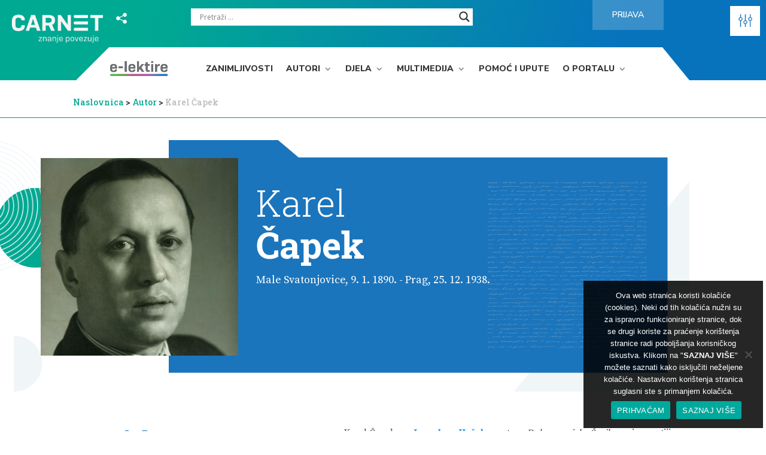

--- FILE ---
content_type: text/html; charset=UTF-8
request_url: https://lektire.skole.hr/autor/karel-capek/
body_size: 18288
content:
<!DOCTYPE html><html lang="hr"><head><meta charset="UTF-8" /><meta http-equiv="X-UA-Compatible" content="IE=edge"><link rel="stylesheet" media="print" onload="this.onload=null;this.media='all';" id="ao_optimized_gfonts" href="https://fonts.googleapis.com/css?family=Open+Sans:300italic,400italic,600italic,700italic,800italic,400,300,600,700,800%7COpen+Sans%7COpen+Sans&amp;display=swap"><link rel="pingback" href="https://lektire.skole.hr/xmlrpc.php" /> <script type="text/javascript">document.documentElement.className = 'js';</script> <link media="all" href="https://lektire.skole.hr/wp-content/cache/autoptimize/css/autoptimize_ceda0d1e31d0d280df2567000b4ea974.css" rel="stylesheet"><title>Karel Čapek | e-Lektire</title><meta name='robots' content='max-image-preview:large' /><link href='https://fonts.gstatic.com' crossorigin='anonymous' rel='preconnect' /><link rel="alternate" type="application/rss+xml" title="e-Lektire &raquo; Kanal" href="https://lektire.skole.hr/feed/" /><link rel="alternate" type="application/rss+xml" title="e-Lektire &raquo; Kanal komentara" href="https://lektire.skole.hr/comments/feed/" /><link rel="alternate" title="oEmbed (JSON)" type="application/json+oembed" href="https://lektire.skole.hr/wp-json/oembed/1.0/embed?url=https%3A%2F%2Flektire.skole.hr%2Fautor%2Fkarel-capek%2F" /><link rel="alternate" title="oEmbed (XML)" type="text/xml+oembed" href="https://lektire.skole.hr/wp-json/oembed/1.0/embed?url=https%3A%2F%2Flektire.skole.hr%2Fautor%2Fkarel-capek%2F&#038;format=xml" /><meta content="eLektire Divi Child v.1.0.1" name="generator"/> <script type="text/javascript" src="https://lektire.skole.hr/wp-includes/js/jquery/jquery.min.js" id="jquery-core-js"></script> <script type="text/javascript" src="https://lektire.skole.hr/wp-includes/js/jquery/jquery-migrate.min.js" id="jquery-migrate-js"></script> <script type="text/javascript" id="cookie-notice-front-js-before">var cnArgs = {"ajaxUrl":"https:\/\/lektire.skole.hr\/wp-admin\/admin-ajax.php","nonce":"7c72798096","hideEffect":"fade","position":"bottom","onScroll":false,"onScrollOffset":100,"onClick":false,"cookieName":"cookie_notice_accepted","cookieTime":2592000,"cookieTimeRejected":2592000,"globalCookie":false,"redirection":false,"cache":true,"revokeCookies":false,"revokeCookiesOpt":"automatic"};

//# sourceURL=cookie-notice-front-js-before</script> <script type="text/javascript" src="https://lektire.skole.hr/wp-content/plugins/cookie-notice/js/front.min.js" id="cookie-notice-front-js"></script> <script type="text/javascript" src="https://lektire.skole.hr/wp-content/themes/divi-child/js/custom.js" id="custom-js-js"></script> <link rel="https://api.w.org/" href="https://lektire.skole.hr/wp-json/" /><link rel="alternate" title="JSON" type="application/json" href="https://lektire.skole.hr/wp-json/wp/v2/autor/94749" /><link rel="EditURI" type="application/rsd+xml" title="RSD" href="https://lektire.skole.hr/xmlrpc.php?rsd" /><meta name="generator" content="WordPress 6.9" /><link rel="canonical" href="https://lektire.skole.hr/autor/karel-capek/" /><link rel='shortlink' href='https://lektire.skole.hr/?p=94749' /><meta name="viewport" content="width=device-width, initial-scale=1.0, maximum-scale=1.0, user-scalable=0" /><link rel="preconnect" href="https://fonts.gstatic.com" crossorigin /> <script>/** NEW ANCHOR LINK OFFSET **/
jQuery(function($) {
       
    window.et_pb_smooth_scroll = function( $target, $top_section, speed, easing ) {
        var $window_width = $( window ).width();

        $menu_offset = 120;

        if ( $ ('#wpadminbar').length && $window_width > 600 ) {
            $menu_offset += $( '#wpadminbar' ).outerHeight();
        }

        //fix sidenav scroll to top
        if ( $top_section ) {
            $scroll_position = 0;
        } else {
            $scroll_position = $target.offset().top - $menu_offset;
        }

        // set swing (animate's scrollTop default) as default value
        if( typeof easing === 'undefined' ){
            easing = 'swing';
        }

        $( 'html, body' ).animate( { scrollTop :  $scroll_position }, speed, easing);
    }
   
});</script><link rel="icon" href="https://lektire.skole.hr/wp-content/uploads/2020/03/cropped-elektire-ilustracija_1-32x32.png" sizes="32x32" /><link rel="icon" href="https://lektire.skole.hr/wp-content/uploads/2020/03/cropped-elektire-ilustracija_1-192x192.png" sizes="192x192" /><link rel="apple-touch-icon" href="https://lektire.skole.hr/wp-content/uploads/2020/03/cropped-elektire-ilustracija_1-180x180.png" /><meta name="msapplication-TileImage" content="https://lektire.skole.hr/wp-content/uploads/2020/03/cropped-elektire-ilustracija_1-270x270.png" /> <script type="text/javascript" src="https://lektire.skole.hr/wp-content/themes/divi-child/js/lightslider.js"></script> <script type="text/javascript" src="https://lektire.skole.hr/wp-content/themes/divi-child/js/needsharebutton.js"></script> </head><body class="wp-singular autor-template-default single single-autor postid-94749 wp-theme-Divi wp-child-theme-divi-child cookies-not-set ally-default et_pb_button_helper_class et_fixed_nav et_show_nav et_primary_nav_dropdown_animation_fade et_secondary_nav_dropdown_animation_fade et_header_style_left et_pb_footer_columns4 et_cover_background et_pb_gutter osx et_pb_gutters3 et_right_sidebar et_divi_theme et-db"><div id="page-container"><header id="main-header" data-height-onload="66"> <svg class="pristupacnost" role="button" aria-label="Gumb za pristupačnost" title="Gumb za pristupačnost" xmlns="http://www.w3.org/2000/svg" width="50" height="50" viewBox="0 0 50 50" fill="none"> <rect width="50" height="50" fill="white"/> <g clip-path="url(#clip0)"> <path d="M24.8497 23.9754V13.9934C24.8497 13.6541 25.1421 13.3826 25.5076 13.3826C25.873 13.3826 26.1654 13.6541 26.1654 13.9934V23.9754C27.6906 24.2605 28.8455 25.5139 28.8455 27.0162C28.8455 28.5184 27.6906 29.7718 26.1654 30.0569V34.5004C26.1654 34.8397 25.873 35.1112 25.5076 35.1112C25.1421 35.1112 24.8497 34.8397 24.8497 34.5004V30.0569C23.3245 29.7718 22.1697 28.5184 22.1697 27.0162C22.1697 25.5184 23.3197 24.2605 24.8497 23.9754ZM25.5076 28.894C26.6234 28.894 27.5298 28.0524 27.5298 27.0162C27.5298 25.9799 26.6234 25.1383 25.5076 25.1383C24.3917 25.1383 23.4853 25.9799 23.4853 27.0162C23.4853 28.0524 24.3917 28.894 25.5076 28.894Z" fill="#1B75BC"/> <path d="M32.9045 18.8532V13.9934C32.9045 13.6541 33.1969 13.3826 33.5624 13.3826C33.9278 13.3826 34.2202 13.6541 34.2202 13.9934V18.8532C35.7454 19.1383 36.9003 20.3917 36.9003 21.8939C36.9003 23.3962 35.7454 24.6496 34.2202 24.9347V34.5004C34.2202 34.8397 33.9278 35.1112 33.5624 35.1112C33.1969 35.1112 32.9045 34.8397 32.9045 34.5004V24.9302C31.3793 24.6451 30.2245 23.3917 30.2245 21.8894C30.2245 20.3871 31.3793 19.1383 32.9045 18.8532ZM33.5624 23.7718C34.6783 23.7718 35.5846 22.9302 35.5846 21.8939C35.5846 20.8577 34.6783 20.0161 33.5624 20.0161C32.4465 20.0161 31.5401 20.8577 31.5401 21.8939C31.5401 22.9302 32.4514 23.7718 33.5624 23.7718Z" fill="#1B75BC"/> <path d="M16.8438 18.8532V13.9934C16.8438 13.6541 17.1361 13.3826 17.5016 13.3826C17.867 13.3826 18.1594 13.6541 18.1594 13.9934V18.8532C19.6846 19.1383 20.8395 20.3917 20.8395 21.8939C20.8395 23.3962 19.6846 24.6496 18.1594 24.9347V34.5049C18.1594 34.8443 17.867 35.1158 17.5016 35.1158C17.1361 35.1158 16.8438 34.8443 16.8438 34.5049V24.9302C15.3186 24.6451 14.1637 23.3917 14.1637 21.8894C14.1637 20.3871 15.3137 19.1383 16.8438 18.8532ZM17.5016 23.7718C18.6175 23.7718 19.5238 22.9302 19.5238 21.8939C19.5238 20.8577 18.6175 20.0161 17.5016 20.0161C16.3857 20.0161 15.4794 20.8577 15.4794 21.8939C15.4794 22.9302 16.3857 23.7718 17.5016 23.7718Z" fill="#1B75BC"/> </g> <defs> <clipPath id="clip0"> <rect width="23.4042" height="21.7332" transform="matrix(-1 0 0 1 37.234 13.3826)" fill="white"/> </clipPath> </defs> </svg> <a href="https://www.carnet.hr/" alt="CARNet"> <noscript><img alt="CARNet - znanje povezuje" class="carnet_logo" src="https://lektire.skole.hr/wp-content/themes/divi-child/images/carnet-logo.png" /></noscript><img alt="CARNet - znanje povezuje" class="lazyload carnet_logo" src='data:image/svg+xml,%3Csvg%20xmlns=%22http://www.w3.org/2000/svg%22%20viewBox=%220%200%20210%20140%22%3E%3C/svg%3E' data-src="https://lektire.skole.hr/wp-content/themes/divi-child/images/carnet-logo.png" /> </a><div class="container clearfix et_menu_container"><div class="row social-search-login-wrapper"><div class="col-2"><div class="topbar-social-share"><div class="social_share"><div id="share-button-2" class="need-share-button-default" data-share-icon-style="box" data-share-networks="Mailto,Twitter,Facebook"></div></div></div></div><div class="col-6"><div class="asl_w_container asl_w_container_1" data-id="1" data-instance="1"><div id='ajaxsearchlite1'
 data-id="1"
 data-instance="1"
 class="asl_w asl_m asl_m_1 asl_m_1_1"><div class="probox"><div class='prosettings' style='display:none;' data-opened=0><div class='innericon'> <svg version="1.1" xmlns="http://www.w3.org/2000/svg" xmlns:xlink="http://www.w3.org/1999/xlink" x="0px" y="0px" width="22" height="22" viewBox="0 0 512 512" enable-background="new 0 0 512 512" xml:space="preserve"> <polygon transform = "rotate(90 256 256)" points="142.332,104.886 197.48,50 402.5,256 197.48,462 142.332,407.113 292.727,256 "/> </svg></div></div><div class='proinput'><form role="search" action='#' autocomplete="off"
 aria-label="Search form"> <input aria-label="Search input"
 type='search' class='orig'
 tabindex="0"
 name='phrase'
 placeholder='Pretraži ...'
 value=''
 autocomplete="off"/> <input aria-label="Search autocomplete"
 type='text'
 class='autocomplete'
 tabindex="-1"
 name='phrase'
 value=''
 autocomplete="off" disabled/> <input type='submit' value="Start search" style='width:0; height: 0; visibility: hidden;'></form></div> <button class='promagnifier' tabindex="0" aria-label="Search magnifier"> <span class='innericon' style="display:block;"> <svg version="1.1" xmlns="http://www.w3.org/2000/svg" xmlns:xlink="http://www.w3.org/1999/xlink" x="0px" y="0px" width="22" height="22" viewBox="0 0 512 512" enable-background="new 0 0 512 512" xml:space="preserve"> <path d="M460.355,421.59L353.844,315.078c20.041-27.553,31.885-61.437,31.885-98.037
 C385.729,124.934,310.793,50,218.686,50C126.58,50,51.645,124.934,51.645,217.041c0,92.106,74.936,167.041,167.041,167.041
 c34.912,0,67.352-10.773,94.184-29.158L419.945,462L460.355,421.59z M100.631,217.041c0-65.096,52.959-118.056,118.055-118.056
 c65.098,0,118.057,52.959,118.057,118.056c0,65.096-52.959,118.056-118.057,118.056C153.59,335.097,100.631,282.137,100.631,217.041
 z"/> </svg> </span> </button><div class='proloading'><div class="asl_loader"><div class="asl_loader-inner asl_simple-circle"></div></div></div><div class='proclose'> <svg version="1.1" xmlns="http://www.w3.org/2000/svg" xmlns:xlink="http://www.w3.org/1999/xlink" x="0px"
 y="0px"
 width="12" height="12" viewBox="0 0 512 512" enable-background="new 0 0 512 512"
 xml:space="preserve"> <polygon points="438.393,374.595 319.757,255.977 438.378,137.348 374.595,73.607 255.995,192.225 137.375,73.622 73.607,137.352 192.246,255.983 73.622,374.625 137.352,438.393 256.002,319.734 374.652,438.378 "/> </svg></div></div></div><div class='asl_data_container' style="display:none !important;"><div class="asl_init_data wpdreams_asl_data_ct"
 style="display:none !important;"
 id="asl_init_id_1"
 data-asl-id="1"
 data-asl-instance="1"
 data-settings="{&quot;homeurl&quot;:&quot;https:\/\/lektire.skole.hr\/&quot;,&quot;resultstype&quot;:&quot;vertical&quot;,&quot;resultsposition&quot;:&quot;hover&quot;,&quot;itemscount&quot;:4,&quot;charcount&quot;:0,&quot;highlight&quot;:false,&quot;highlightWholewords&quot;:true,&quot;singleHighlight&quot;:false,&quot;scrollToResults&quot;:{&quot;enabled&quot;:false,&quot;offset&quot;:0},&quot;resultareaclickable&quot;:1,&quot;autocomplete&quot;:{&quot;enabled&quot;:false,&quot;lang&quot;:&quot;en&quot;,&quot;trigger_charcount&quot;:0},&quot;mobile&quot;:{&quot;menu_selector&quot;:&quot;#menu-toggle&quot;},&quot;trigger&quot;:{&quot;click&quot;:&quot;results_page&quot;,&quot;click_location&quot;:&quot;same&quot;,&quot;update_href&quot;:false,&quot;return&quot;:&quot;results_page&quot;,&quot;return_location&quot;:&quot;same&quot;,&quot;facet&quot;:true,&quot;type&quot;:true,&quot;redirect_url&quot;:&quot;?s={phrase}&quot;,&quot;delay&quot;:300},&quot;animations&quot;:{&quot;pc&quot;:{&quot;settings&quot;:{&quot;anim&quot;:&quot;fadedrop&quot;,&quot;dur&quot;:300},&quot;results&quot;:{&quot;anim&quot;:&quot;fadedrop&quot;,&quot;dur&quot;:300},&quot;items&quot;:&quot;voidanim&quot;},&quot;mob&quot;:{&quot;settings&quot;:{&quot;anim&quot;:&quot;fadedrop&quot;,&quot;dur&quot;:300},&quot;results&quot;:{&quot;anim&quot;:&quot;fadedrop&quot;,&quot;dur&quot;:300},&quot;items&quot;:&quot;voidanim&quot;}},&quot;autop&quot;:{&quot;state&quot;:true,&quot;phrase&quot;:&quot;&quot;,&quot;count&quot;:&quot;1&quot;},&quot;resPage&quot;:{&quot;useAjax&quot;:false,&quot;selector&quot;:&quot;#main&quot;,&quot;trigger_type&quot;:true,&quot;trigger_facet&quot;:true,&quot;trigger_magnifier&quot;:false,&quot;trigger_return&quot;:false},&quot;resultsSnapTo&quot;:&quot;left&quot;,&quot;results&quot;:{&quot;width&quot;:&quot;auto&quot;,&quot;width_tablet&quot;:&quot;auto&quot;,&quot;width_phone&quot;:&quot;auto&quot;},&quot;settingsimagepos&quot;:&quot;right&quot;,&quot;closeOnDocClick&quot;:true,&quot;overridewpdefault&quot;:true,&quot;override_method&quot;:&quot;get&quot;}"></div><div id="asl_hidden_data"> <svg style="position:absolute" height="0" width="0"> <filter id="aslblur"> <feGaussianBlur in="SourceGraphic" stdDeviation="4"/> </filter> </svg> <svg style="position:absolute" height="0" width="0"> <filter id="no_aslblur"></filter> </svg></div></div><div id='ajaxsearchliteres1'
 class='vertical wpdreams_asl_results asl_w asl_r asl_r_1 asl_r_1_1'><div class="results"><div class="resdrg"></div></div></div><div id='__original__ajaxsearchlitesettings1'
 data-id="1"
 class="searchsettings wpdreams_asl_settings asl_w asl_s asl_s_1"><form name='options'
 aria-label="Search settings form"
 autocomplete = 'off'> <input type="hidden" name="filters_changed" style="display:none;" value="0"> <input type="hidden" name="filters_initial" style="display:none;" value="1"><div class="asl_option_inner hiddend"> <input type='hidden' name='qtranslate_lang' id='qtranslate_lang'
 value='0'/></div><fieldset class="asl_sett_scroll"><legend style="display: none;">Generic selectors</legend><div class="asl_option" tabindex="0"><div class="asl_option_inner"> <input type="checkbox" value="exact"
 aria-label="Exact matches only"
 name="asl_gen[]" /><div class="asl_option_checkbox"></div></div><div class="asl_option_label"> Exact matches only</div></div><div class="asl_option" tabindex="0"><div class="asl_option_inner"> <input type="checkbox" value="title"
 aria-label="Search in title"
 name="asl_gen[]"  checked="checked"/><div class="asl_option_checkbox"></div></div><div class="asl_option_label"> Search in title</div></div><div class="asl_option" tabindex="0"><div class="asl_option_inner"> <input type="checkbox" value="content"
 aria-label="Search in content"
 name="asl_gen[]"  checked="checked"/><div class="asl_option_checkbox"></div></div><div class="asl_option_label"> Search in content</div></div><div class="asl_option_inner hiddend"> <input type="checkbox" value="excerpt"
 aria-label="Search in excerpt"
 name="asl_gen[]"  checked="checked"/><div class="asl_option_checkbox"></div></div></fieldset><fieldset class="asl_sett_scroll"><legend style="display: none;">Post Type Selectors</legend><div class="asl_option_inner hiddend"> <input type="checkbox" value="djela"
 aria-label="Hidden option, ignore please"
 name="customset[]" checked="checked"/></div><div class="asl_option_inner hiddend"> <input type="checkbox" value="autor"
 aria-label="Hidden option, ignore please"
 name="customset[]" checked="checked"/></div></fieldset></form></div></div></div><div class="col-4 login-btn-holder"><div class="top_bar_button login_button"> <a class="top_bar_link" href="/prijava-na-elektire/" alt="Prijava"> Prijava </a></div></div></div><div class="row logo_nav_wrapper"><div class="top-nav-wrapper-left"></div><div class="col-2 logo-left-margin"><div class="logo-wrapper"><div class="logo_container"> <span class="logo_helper"></span> <a href="https://lektire.skole.hr/"> <noscript><img src="https://lektire.skole.hr/wp-content/uploads/2021/06/logo_e-lektire.png" alt="Lektire besplatno na Webu!" data-height-percentage="54" /></noscript><img class="lazyload" src='data:image/svg+xml,%3Csvg%20xmlns=%22http://www.w3.org/2000/svg%22%20viewBox=%220%200%20210%20140%22%3E%3C/svg%3E' data-src="https://lektire.skole.hr/wp-content/uploads/2021/06/logo_e-lektire.png" alt="Lektire besplatno na Webu!" id="logo" data-height-percentage="54" /> </a></div></div></div><div class="col-9"><div id="top-navigation" data-height="66" data-fixed-height="40"><nav id="top-menu-nav"><ul id="top-menu" class="nav"><li id="menu-item-301667" class="menu-item menu-item-type-post_type_archive menu-item-object-novosti_zanimljivost menu-item-301667"><a href="https://lektire.skole.hr/zanimljivosti/">Zanimljivosti</a></li><li id="menu-item-302023" class="menu-item menu-item-type-post_type menu-item-object-page menu-item-has-children menu-item-302023"><a href="https://lektire.skole.hr/abecedni-popis-autora/">Autori</a><ul class="sub-menu"><li id="menu-item-107" class="menu-item menu-item-type-post_type menu-item-object-page menu-item-107"><a href="https://lektire.skole.hr/abecedni-popis-autora/">Abecedni popis autora</a></li><li id="menu-item-108" class="menu-item menu-item-type-post_type menu-item-object-page menu-item-108"><a href="https://lektire.skole.hr/kronoloski-popis-autora/">Kronološki popis autora</a></li></ul></li><li id="menu-item-302024" class="menu-item menu-item-type-post_type menu-item-object-page menu-item-has-children menu-item-302024"><a href="https://lektire.skole.hr/abecedni-popis-djela/">Djela</a><ul class="sub-menu"><li id="menu-item-110" class="menu-item menu-item-type-post_type menu-item-object-page menu-item-110"><a href="https://lektire.skole.hr/abecedni-popis-djela/">Abecedni popis djela</a></li><li id="menu-item-111" class="menu-item menu-item-type-post_type menu-item-object-page menu-item-111"><a href="https://lektire.skole.hr/kronoloski-popis-djela/">Kronološki popis djela</a></li><li id="menu-item-112" class="menu-item menu-item-type-post_type menu-item-object-page menu-item-112"><a href="https://lektire.skole.hr/popis-djela-srednja-skola/">Popis djela za srednju školu</a></li><li id="menu-item-113" class="menu-item menu-item-type-post_type menu-item-object-page menu-item-113"><a href="https://lektire.skole.hr/popis-djela-osnovna-skola/">Popis djela za osnovnu školu</a></li></ul></li><li id="menu-item-117" class="menu-item menu-item-type-custom menu-item-object-custom menu-item-has-children menu-item-117"><a href="#">Multimedija</a><ul class="sub-menu"><li id="menu-item-302443" class="menu-item menu-item-type-post_type menu-item-object-page menu-item-has-children menu-item-302443"><a href="https://lektire.skole.hr/natjecanje/">Natjecanje &#8211;  Kamera, ton, e-lektira!</a><ul class="sub-menu"><li id="menu-item-302444" class="menu-item menu-item-type-post_type menu-item-object-page menu-item-302444"><a href="https://lektire.skole.hr/natjecanje/pravila-natjecanja/">Pravila natjecanja</a></li><li id="menu-item-302445" class="menu-item menu-item-type-post_type menu-item-object-page menu-item-302445"><a href="https://lektire.skole.hr/natjecanje/kriteriji-natjecanja/">Kriteriji natjecanja</a></li><li id="menu-item-302447" class="menu-item menu-item-type-post_type menu-item-object-page menu-item-302447"><a href="https://lektire.skole.hr/natjecanje/edukativni-kutak/">Edukativni kutak</a></li><li id="menu-item-302446" class="menu-item menu-item-type-post_type menu-item-object-page menu-item-302446"><a href="https://lektire.skole.hr/natjecanje/kontakt/">Kontakt</a></li></ul></li><li id="menu-item-119" class="menu-item menu-item-type-post_type menu-item-object-page menu-item-119"><a href="https://lektire.skole.hr/audio-lektire/">Audio lektire</a></li><li id="menu-item-118" class="menu-item menu-item-type-post_type menu-item-object-page menu-item-118"><a href="https://lektire.skole.hr/video-lektire/">Video kutak</a></li><li id="menu-item-113193" class="menu-item menu-item-type-post_type menu-item-object-page menu-item-has-children menu-item-113193"><a href="https://lektire.skole.hr/knjizevnost-hrvatskih-regija/">Književnost hrvatskih regija</a><ul class="sub-menu"><li id="menu-item-113194" class="menu-item menu-item-type-post_type menu-item-object-page menu-item-113194"><a href="https://lektire.skole.hr/knjizevnost-hrvatskih-regija/knjizevnost-u-primorsko-goranskoj-zupaniji/">Književnost u Primorsko-goranskoj županiji</a></li><li id="menu-item-115485" class="menu-item menu-item-type-post_type menu-item-object-page menu-item-115485"><a href="https://lektire.skole.hr/knjizevnost-hrvatskih-regija/knjizevnost-slavonije-baranje-i-srijema/">Književnost Slavonije, Baranje i Srijema</a></li><li id="menu-item-115484" class="menu-item menu-item-type-post_type menu-item-object-page menu-item-115484"><a href="https://lektire.skole.hr/knjizevnost-hrvatskih-regija/knjizevnost-like/">Književnost Like</a></li><li id="menu-item-115483" class="menu-item menu-item-type-post_type menu-item-object-page menu-item-115483"><a href="https://lektire.skole.hr/knjizevnost-hrvatskih-regija/knjizevnost-hrvatskih-otoka/">Književnost hrvatskih otoka</a></li></ul></li></ul></li><li id="menu-item-302111" class="menu-item menu-item-type-post_type menu-item-object-page menu-item-302111"><a href="https://lektire.skole.hr/pomoc-i-upute/">Pomoć i upute</a></li><li id="menu-item-123" class="menu-item menu-item-type-custom menu-item-object-custom menu-item-has-children menu-item-123"><a href="#">O portalu</a><ul class="sub-menu"><li id="menu-item-302181" class="menu-item menu-item-type-post_type menu-item-object-page menu-item-302181"><a href="https://lektire.skole.hr/e-lektire-danas/">Portal e-lektire danas</a></li><li id="menu-item-301568" class="menu-item menu-item-type-post_type menu-item-object-page menu-item-301568"><a href="https://lektire.skole.hr/povijest-elektira/">Povijest Portala e-lektire</a></li><li id="menu-item-302078" class="menu-item menu-item-type-post_type menu-item-object-page menu-item-302078"><a href="https://lektire.skole.hr/e-lektire-i-pilot-projekt-e-skole/">Portal e-lektire i pilot projekt e-Škole</a></li><li id="menu-item-124" class="menu-item menu-item-type-post_type menu-item-object-page menu-item-124"><a href="https://lektire.skole.hr/autorska-prava/">Autorska prava</a></li><li id="menu-item-125" class="menu-item menu-item-type-post_type menu-item-object-page menu-item-privacy-policy menu-item-125"><a rel="privacy-policy" href="https://lektire.skole.hr/pravila-privatnosti/">Uvjeti korištenja i obavijest o privatnosti</a></li><li id="menu-item-126" class="menu-item menu-item-type-post_type menu-item-object-page menu-item-126"><a href="https://lektire.skole.hr/impressum/">Impresum</a></li><li id="menu-item-127" class="menu-item menu-item-type-post_type menu-item-object-page menu-item-127"><a href="https://lektire.skole.hr/mapa-weba/">Mapa weba</a></li><li id="menu-item-128" class="menu-item menu-item-type-post_type menu-item-object-page menu-item-128"><a href="https://lektire.skole.hr/kontakti/">Kontakti</a></li></ul></li></ul></nav><div id="et_mobile_nav_menu"><div class="mobile_nav closed"> <span class="select_page">Navigacija</span> <span class="mobile_menu_bar mobile_menu_bar_toggle"></span></div></div></div></div><div class="top-nav-wrapper-right"></div><div id="mobile-menu-nav"><ul id="top-menu" class="nav"><li id="menu-item-301667" class="menu-item menu-item-type-post_type_archive menu-item-object-novosti_zanimljivost menu-item-301667"><a href="https://lektire.skole.hr/zanimljivosti/">Zanimljivosti</a></li><li id="menu-item-302023" class="menu-item menu-item-type-post_type menu-item-object-page menu-item-has-children menu-item-302023"><a href="https://lektire.skole.hr/abecedni-popis-autora/">Autori</a><ul class="sub-menu"><li id="menu-item-107" class="menu-item menu-item-type-post_type menu-item-object-page menu-item-107"><a href="https://lektire.skole.hr/abecedni-popis-autora/">Abecedni popis autora</a></li><li id="menu-item-108" class="menu-item menu-item-type-post_type menu-item-object-page menu-item-108"><a href="https://lektire.skole.hr/kronoloski-popis-autora/">Kronološki popis autora</a></li></ul></li><li id="menu-item-302024" class="menu-item menu-item-type-post_type menu-item-object-page menu-item-has-children menu-item-302024"><a href="https://lektire.skole.hr/abecedni-popis-djela/">Djela</a><ul class="sub-menu"><li id="menu-item-110" class="menu-item menu-item-type-post_type menu-item-object-page menu-item-110"><a href="https://lektire.skole.hr/abecedni-popis-djela/">Abecedni popis djela</a></li><li id="menu-item-111" class="menu-item menu-item-type-post_type menu-item-object-page menu-item-111"><a href="https://lektire.skole.hr/kronoloski-popis-djela/">Kronološki popis djela</a></li><li id="menu-item-112" class="menu-item menu-item-type-post_type menu-item-object-page menu-item-112"><a href="https://lektire.skole.hr/popis-djela-srednja-skola/">Popis djela za srednju školu</a></li><li id="menu-item-113" class="menu-item menu-item-type-post_type menu-item-object-page menu-item-113"><a href="https://lektire.skole.hr/popis-djela-osnovna-skola/">Popis djela za osnovnu školu</a></li></ul></li><li id="menu-item-117" class="menu-item menu-item-type-custom menu-item-object-custom menu-item-has-children menu-item-117"><a href="#">Multimedija</a><ul class="sub-menu"><li id="menu-item-302443" class="menu-item menu-item-type-post_type menu-item-object-page menu-item-has-children menu-item-302443"><a href="https://lektire.skole.hr/natjecanje/">Natjecanje &#8211;  Kamera, ton, e-lektira!</a><ul class="sub-menu"><li id="menu-item-302444" class="menu-item menu-item-type-post_type menu-item-object-page menu-item-302444"><a href="https://lektire.skole.hr/natjecanje/pravila-natjecanja/">Pravila natjecanja</a></li><li id="menu-item-302445" class="menu-item menu-item-type-post_type menu-item-object-page menu-item-302445"><a href="https://lektire.skole.hr/natjecanje/kriteriji-natjecanja/">Kriteriji natjecanja</a></li><li id="menu-item-302447" class="menu-item menu-item-type-post_type menu-item-object-page menu-item-302447"><a href="https://lektire.skole.hr/natjecanje/edukativni-kutak/">Edukativni kutak</a></li><li id="menu-item-302446" class="menu-item menu-item-type-post_type menu-item-object-page menu-item-302446"><a href="https://lektire.skole.hr/natjecanje/kontakt/">Kontakt</a></li></ul></li><li id="menu-item-119" class="menu-item menu-item-type-post_type menu-item-object-page menu-item-119"><a href="https://lektire.skole.hr/audio-lektire/">Audio lektire</a></li><li id="menu-item-118" class="menu-item menu-item-type-post_type menu-item-object-page menu-item-118"><a href="https://lektire.skole.hr/video-lektire/">Video kutak</a></li><li id="menu-item-113193" class="menu-item menu-item-type-post_type menu-item-object-page menu-item-has-children menu-item-113193"><a href="https://lektire.skole.hr/knjizevnost-hrvatskih-regija/">Književnost hrvatskih regija</a><ul class="sub-menu"><li id="menu-item-113194" class="menu-item menu-item-type-post_type menu-item-object-page menu-item-113194"><a href="https://lektire.skole.hr/knjizevnost-hrvatskih-regija/knjizevnost-u-primorsko-goranskoj-zupaniji/">Književnost u Primorsko-goranskoj županiji</a></li><li id="menu-item-115485" class="menu-item menu-item-type-post_type menu-item-object-page menu-item-115485"><a href="https://lektire.skole.hr/knjizevnost-hrvatskih-regija/knjizevnost-slavonije-baranje-i-srijema/">Književnost Slavonije, Baranje i Srijema</a></li><li id="menu-item-115484" class="menu-item menu-item-type-post_type menu-item-object-page menu-item-115484"><a href="https://lektire.skole.hr/knjizevnost-hrvatskih-regija/knjizevnost-like/">Književnost Like</a></li><li id="menu-item-115483" class="menu-item menu-item-type-post_type menu-item-object-page menu-item-115483"><a href="https://lektire.skole.hr/knjizevnost-hrvatskih-regija/knjizevnost-hrvatskih-otoka/">Književnost hrvatskih otoka</a></li></ul></li></ul></li><li id="menu-item-302111" class="menu-item menu-item-type-post_type menu-item-object-page menu-item-302111"><a href="https://lektire.skole.hr/pomoc-i-upute/">Pomoć i upute</a></li><li id="menu-item-123" class="menu-item menu-item-type-custom menu-item-object-custom menu-item-has-children menu-item-123"><a href="#">O portalu</a><ul class="sub-menu"><li id="menu-item-302181" class="menu-item menu-item-type-post_type menu-item-object-page menu-item-302181"><a href="https://lektire.skole.hr/e-lektire-danas/">Portal e-lektire danas</a></li><li id="menu-item-301568" class="menu-item menu-item-type-post_type menu-item-object-page menu-item-301568"><a href="https://lektire.skole.hr/povijest-elektira/">Povijest Portala e-lektire</a></li><li id="menu-item-302078" class="menu-item menu-item-type-post_type menu-item-object-page menu-item-302078"><a href="https://lektire.skole.hr/e-lektire-i-pilot-projekt-e-skole/">Portal e-lektire i pilot projekt e-Škole</a></li><li id="menu-item-124" class="menu-item menu-item-type-post_type menu-item-object-page menu-item-124"><a href="https://lektire.skole.hr/autorska-prava/">Autorska prava</a></li><li id="menu-item-125" class="menu-item menu-item-type-post_type menu-item-object-page menu-item-privacy-policy menu-item-125"><a rel="privacy-policy" href="https://lektire.skole.hr/pravila-privatnosti/">Uvjeti korištenja i obavijest o privatnosti</a></li><li id="menu-item-126" class="menu-item menu-item-type-post_type menu-item-object-page menu-item-126"><a href="https://lektire.skole.hr/impressum/">Impresum</a></li><li id="menu-item-127" class="menu-item menu-item-type-post_type menu-item-object-page menu-item-127"><a href="https://lektire.skole.hr/mapa-weba/">Mapa weba</a></li><li id="menu-item-128" class="menu-item menu-item-type-post_type menu-item-object-page menu-item-128"><a href="https://lektire.skole.hr/kontakti/">Kontakti</a></li></ul></li></ul></div></div></div></header><div id="et-main-area"><div id="breadcrumb"><div class="breadcrumbs_wrapper box"><div class="row"><div class="col-12"><div class="breadcrumb_nav"><a href="https://lektire.skole.hr">Naslovnica</a> > <a href="https://lektire.skole.hr/autor/"> Autor </a> > <span class="breadcrumb-last"> Karel Čapek </span></div></div></div></div></div><div class="main-content"><div class="autor_hero_bg"><div class="container"><div class="row author-row row-flex"><div class="lazyload autor_featured_image" data-bg="https://lektire.skole.hr/wp-content/uploads/2020/01/Screenshot-2020-10-30-at-13.41.03.png" style="background-image: url(data:image/svg+xml,%3Csvg%20xmlns=%22http://www.w3.org/2000/svg%22%20viewBox=%220%200%20500%20300%22%3E%3C/svg%3E);"></div><div class="autor_single_bg"><div class="autor_intro"><h1> Karel <br /> <span> Čapek </span></h1><h4> Male Svatonjovice, 9. 1. 1890. - Prag, 25. 12. 1938.</h4></div></div></div></div></div><div class="autor_main_content"><div class="container"><div class="row"><div class="col-5 autor-sidebar"><h3>Djela</h3><h4><span class="icon-bookmark-autor"></span><a href="https://lektire.skole.hr/djela/postarska-bajka" title="Poštarska bajka">Poštarska bajka</a></h4><div class="spacer"></div><h3>Multimedija</h3><div class="mm-video"><h4><span class="icon-video-kamera"></span> VIDEO</h4><h4> <a href="https://lektire.skole.hr/video_lektire/postarska-bajka-video-mamac/" title="Poštarska bajka &#8211; video mamac" data-wpel-link="internal">Poštarska bajka &#8211; video mamac</a></h4><h4> <a href="https://lektire.skole.hr/video_lektire/postarska-bajka-video-mamac-s-prijevodom-na-hrvatski-znakovni-jezik/" title="Poštarska bajka &#8211; video mamac s prijevodom na hrvatski znakovni jezik" data-wpel-link="internal">Poštarska bajka &#8211; video mamac s prijevodom na hrvatski znakovni jezik</a></h4></div><div class="mm-audio"><h4><span class="icon-audio-slusalice"></span> AUDIO</h4><h4> <a href="https://lektire.skole.hr/audio_lektire/postarska-bajka/" title="Poštarska bajka" data-wpel-link="internal">Poštarska bajka</a></h4></div></div><div class="col-7 autor-main-content"><article id="post-94749" class="et_pb_post post-94749 autor type-autor status-publish hentry"><p class="body-prvi-ulomak" style="clear: both">Karel Čapek, uz <a href="/node/9943">Jaroslava Hašeka</a>, autora <em>Dobrog vojaka Švejka</em>, najpoznatiji je češki književnik prve polovice dvadesetog stoljeća.</p><p class="body-text">Rodio se 9. siječnja 1890. godine u Malim Svatonjovicama u sjevernoj Češkoj. Osnovnu školu završio je u Hradec Kralovu, a kasnije se školovao u Brnu, Pragu, Berlinu, i doktorirao filozofiju u Parizu.</p><p class="body-text">Napisao je više djela za djecu (<em>Devet bajki Karela Čapeka i još jedna Josefa Čapeka kao nagrada marljivu čitatelju</em>,1932.), putopisa s putovanja u drugim zemljama, novinarskih radova o politici, književnosti, kazalištu, vrtlarstvu. Najpoznatija njegova bajka je <em><a href="/node/7303">Poštarska bajka</a>,</em> jer je izvrsno djelo i k tome na popisu lektire. Međutim, jednako su zanimljive i neke druge: <em>Velika mačja bajka </em>podijeljena je na dijelove <em>Kako je kralj kupovao mačku</em>, <em>Što sve mačka zna</em>, <em>Kako su detektivi lovili čarobnjaka</em>, <em>Kako je Sidney Holl uhvatio čarobnjaka</em>, <em>Kako je čarobnjak sjedio u zatvoru</em>. Već iz ovih podnaslova dade se naslutiti da je bajka vrlo pustolovna i da je jedan od glavnih likova čarobnjak. On se ne da tako lako uhvatiti, a čitatelj će saznati i da je čarobnjak zapravo sjajan lik. Stoga neće ostati u zatvoru. Čapek često priređuje iznenađenja svom čitatelju. Ali ne samo njemu, nego i drugim likovima. Maloj princezi pokazat će da njena ljubimica mačka ima svoju volju i nije samo ljubimica princeze. Dječaku Vašeku pokazat će kako se treba odnositi prema princezama, a najviše će naučiti američkog detektiva. Čapek je volio i pse, pa u <em>Psećoj bajci </em>nalazimo pseće vile, priču o tome kako je Bog sastavio čovjeka kako bi psi imali »Boga kojega mogu nanjušiti«, i kako je izmislio zvijezdu za pse koja ima rep. U <em>Bajci o </em>vodenjaku saznajemo kojim se poslovima bave vodenjaci u današnje vrijeme i kako se skrivaju. U <em>Velikoj policijskoj bajci</em> Čapek upoznaje čitatelja sa smiješnim dogodovštinama policajaca u glavnom gradu Češke – Pragu. Vrhunac bajke odvija se u ophodnji gradom kada jedan od policajaca pronađe zmajsko jaje. Karel Čapek napisao je i odulju priču s naslovom <em>Dašenjka ili život šteneta</em> (kako kaže u podnaslovu – <em>za djecu napisao, nacrtao, snimio i osobno iskusio</em>, 1933.). Riječ je o rođenju i djetinjstvu malene foksterijerke. Na zabavan i duhovit način pisac govori o tome kako je Dašenjka učila hodati, jesti, igrati se, kako je polako osvajala prostor u kući gdje se okotila. Nije ukućanima baš uvijek zabavno s malenim psićem, a čak ni posjetiteljima. Međutim, Dašenjka je svejedno osvojila svoje gospodare. Iz ove knjige može se puno naučiti o prirodi pasa i njihovim sklonostima. Čapek koristi priliku da u priču o Dašenjki uplete i neke bajkovite priče o prvim psima, o nastanku njihove privrženosti ljudima, o tome zašto psi vole zakapati kosti i loviti svoj rep. Kako bi pokazao da je Dašenjka zaista postojala, knjiga je popraćena njenim fotografijama i crtežima Karela Čapeka. <em>Pripovijetke o psiću i mačkici </em>i <em>Dobro se svršilo ili debeli djedica </em>dva su djela koja su nastala u suradnji Karela i njegova brata Josefa.</p><p class="body-text">Za odrasle je pisao drame (<em>R. U. R. – Rossums Univerzal Robots, </em>1921.; <em>Slučaj Makropulos, </em>1922.; <em>Adam Stvoritelj, </em>1927.; <em>Bijela bolest </em>i <em>Majka, </em>1933.), romane (<em>Krakatit, </em>1924.; <em>Meteor, </em>1934.; <em>Običan život, </em>1934.; <em>Rat s daždevnjacima, </em>1936.); pripovijetke (<em>Raspeti na raskršću </em>i <em>Mučne pripovijetke</em>, 1917.; <em>Pripovijetke iz jednoga džepa </em>i <em>Pripovijetke iz drugoga džepa, </em>1929.). U drami <em>R. U. R. </em>smislio je riječ <em>robot</em>, koja je ušla u međunarodnu uporabu. Preveo je pjesme francuskih književnika na češki jezik i tako upoznao svoj narod s francuskim pjesništvom. U djelima za odrasle govori o životu čeških žena i muškaraca – posebice rudara, željezničkih činovnika, avijatičara, seljaka, sudaca, liječnika. Pred kraj njegova života pred granice Češke dolazi Drugi svjetski rat, pa ga zaokupljaju teme o borbi protiv osvajača i o teškim sudbinama nevinih ljudi. Umro je u Pragu, 25. prosinca 1938. godine.</p><p class="autor">dr. sc. Diana Zalar</p></article></div></div></div></div><div class="autor_bellow"><div class="container"><div class="oznake"><div class="row"><div class="col"><div class="tag-left-part"></div><div class="tag-right-part"><a href="/epohe/djecja-knjizevnost">Dječja književnost</a></div></div><div class="col"><div class="tag-left-part"></div><div class="tag-right-part"><a href="/epohe/moderna">Moderna</a></div></div><div class="col"><div class="tag-left-part"></div><div class="tag-right-part"><a href="/knjizevnost/ceska-knjizevnost">Češka književnost</a></div></div><div class="col"><div class="tag-left-part"></div><div class="tag-right-part"><a href="/stoljece_nastanka/20-stoljece">20. stoljeće</a></div></div></div></div></div></div></div> <span class="et_pb_scroll_top et-pb-icon"></span><footer class="footer-bottom subpages-footer"><div class="bottom-footer"><div class="footer-social"><div class="social_share"><div id="share-button-1" class="need-share-button-default" data-share-icon-style="box" data-share-networks="Mailto,Twitter,Facebook"></div></div></div><div class="footer-links container"><div class="menu-footer-menu-container"><ul id="menu-footer-menu" class="menu"><li id="menu-item-302232" class="menu-item menu-item-type-post_type menu-item-object-page menu-item-privacy-policy menu-item-302232"><a rel="privacy-policy" href="https://lektire.skole.hr/pravila-privatnosti/">Uvjeti korištenja i obavijest o privatnosti</a></li><li id="menu-item-302233" class="menu-item menu-item-type-post_type menu-item-object-page menu-item-302233"><a href="https://lektire.skole.hr/impressum/">Impresum</a></li></ul></div></div><div class="footer-divider"></div><div class="footer-copyright"><p>Copyright @2026 CARNET. Sva prava pridržana.</p></div></div></footer></div><div id="accessibility-menu"><div class="modal-dialog modal-dialog-slideout modal-md" role="document"><div class="modal-content"> <span class="sr-only">Meni za pristupačnost</span><div class="modal-body"><div class="btn-group font-size" role="group" aria-label="Povečaj ili smanji slova"> <button type="button" id="fontSizeUp" class="btn">+</button> <button type="button" id="fontSizeDown" class="btn">-</button> <label>Veličina slova</label></div><div class="inputGroup"> <input id="dyslexicFont" name="dyslexicFont" type="checkbox" /> <label for="dyslexicFont"> <span>Disleksija</span> </label></div><div class="inputGroup"> <input id="nightLight" name="nightLight" type="checkbox" /> <label for="nightLight"> <span>Noćni prikaz</span> </label></div><div id="theme-picker"> <label>Promjena boje</label><div class="option-blue active" aria-label="Prvi izbor - plava tema" role="button"> <noscript><img src="/wp-content/themes/divi-child/images/theme-blue.svg" alt="Primjer plave teme"></noscript><img class="lazyload" src='data:image/svg+xml,%3Csvg%20xmlns=%22http://www.w3.org/2000/svg%22%20viewBox=%220%200%20210%20140%22%3E%3C/svg%3E' data-src="/wp-content/themes/divi-child/images/theme-blue.svg" alt="Primjer plave teme"></div><div class="option-purple" aria-label="Drugi izbor - ljubičasta tema" role="button"> <noscript><img src="/wp-content/themes/divi-child/images/theme-purple.svg" alt="Primjer ljubičaste teme"></noscript><img class="lazyload" src='data:image/svg+xml,%3Csvg%20xmlns=%22http://www.w3.org/2000/svg%22%20viewBox=%220%200%20210%20140%22%3E%3C/svg%3E' data-src="/wp-content/themes/divi-child/images/theme-purple.svg" alt="Primjer ljubičaste teme"></div></div><div class="btn-group exit" role="group" aria-label="Poništi postavke"> <button type="button" id="resetAccessibility" class="btn">Poništi</button></div></div><div class="modal-footer"> <a href="/pomoc-i-upute/">Upute za korištenje</a> <a href="/izjava-o-pristupacnosti/">Izjava o pristupačnosti</a></div></div></div></div></div>  <script>new needShareDropdown(document.getElementById('share-button-2')); 
new needShareDropdown(document.getElementById('share-button-1'));

jQuery('#et_mobile_nav_menu .mobile_menu_bar_toggle').on('click',function(){
	jQuery('#mobile-menu-nav').toggleClass('open');
});</script> <script type="speculationrules">{"prefetch":[{"source":"document","where":{"and":[{"href_matches":"/*"},{"not":{"href_matches":["/wp-*.php","/wp-admin/*","/wp-content/uploads/*","/wp-content/*","/wp-content/plugins/*","/wp-content/themes/divi-child/*","/wp-content/themes/Divi/*","/*\\?(.+)"]}},{"not":{"selector_matches":"a[rel~=\"nofollow\"]"}},{"not":{"selector_matches":".no-prefetch, .no-prefetch a"}}]},"eagerness":"conservative"}]}</script> <script>const registerAllyAction = () => {
					if ( ! window?.elementorAppConfig?.hasPro || ! window?.elementorFrontend?.utils?.urlActions ) {
						return;
					}

					elementorFrontend.utils.urlActions.addAction( 'allyWidget:open', () => {
						if ( window?.ea11yWidget?.widget?.open ) {
							window.ea11yWidget.widget.open();
						}
					} );
				};

				const waitingLimit = 30;
				let retryCounter = 0;

				const waitForElementorPro = () => {
					return new Promise( ( resolve ) => {
						const intervalId = setInterval( () => {
							if ( retryCounter === waitingLimit ) {
								resolve( null );
							}

							retryCounter++;

							if ( window.elementorFrontend && window?.elementorFrontend?.utils?.urlActions ) {
								clearInterval( intervalId );
								resolve( window.elementorFrontend );
							}
								}, 100 ); // Check every 100 milliseconds for availability of elementorFrontend
					});
				};

				waitForElementorPro().then( () => { registerAllyAction(); });</script> <noscript><style>.lazyload{display:none;}</style></noscript><script data-noptimize="1">window.lazySizesConfig=window.lazySizesConfig||{};window.lazySizesConfig.loadMode=1;</script><script async data-noptimize="1" src='https://lektire.skole.hr/wp-content/plugins/autoptimize/classes/external/js/lazysizes.min.js'></script> <script async src="https://www.googletagmanager.com/gtag/js?id=G-HMK88QP1N2"></script> <script>window.dataLayer = window.dataLayer || [];
  function gtag(){dataLayer.push(arguments);}
  gtag('js', new Date());

  gtag('config', 'G-HMK88QP1N2');</script><script type="text/javascript" src="https://lektire.skole.hr/wp-content/plugins/filebird-document-library-pro/assets/lib/comboTreePlugin.js" id="fbdl-tree-select-js"></script> <script type="text/javascript" id="divi-custom-script-js-extra">var DIVI = {"item_count":"%d Item","items_count":"%d Items"};
var et_builder_utils_params = {"condition":{"diviTheme":true,"extraTheme":false},"scrollLocations":["app","top"],"builderScrollLocations":{"desktop":"app","tablet":"app","phone":"app"},"onloadScrollLocation":"app","builderType":"fe"};
var et_frontend_scripts = {"builderCssContainerPrefix":"#et-boc","builderCssLayoutPrefix":"#et-boc .et-l"};
var et_pb_custom = {"ajaxurl":"https://lektire.skole.hr/wp-admin/admin-ajax.php","images_uri":"https://lektire.skole.hr/wp-content/themes/Divi/images","builder_images_uri":"https://lektire.skole.hr/wp-content/themes/Divi/includes/builder/images","et_frontend_nonce":"897e9fa5a9","subscription_failed":"Please, check the fields below to make sure you entered the correct information.","et_ab_log_nonce":"8672e42414","fill_message":"Please, fill in the following fields:","contact_error_message":"Please, fix the following errors:","invalid":"Invalid email","captcha":"Captcha","prev":"Prev","previous":"Previous","next":"Next","wrong_captcha":"You entered the wrong number in captcha.","wrong_checkbox":"Checkbox","ignore_waypoints":"no","is_divi_theme_used":"1","widget_search_selector":".widget_search","ab_tests":[],"is_ab_testing_active":"","page_id":"94749","unique_test_id":"","ab_bounce_rate":"5","is_cache_plugin_active":"yes","is_shortcode_tracking":"","tinymce_uri":"https://lektire.skole.hr/wp-content/themes/Divi/includes/builder/frontend-builder/assets/vendors","accent_color":"#7EBEC5","waypoints_options":[]};
var et_pb_box_shadow_elements = [];
//# sourceURL=divi-custom-script-js-extra</script> <script type="text/javascript" src="https://lektire.skole.hr/wp-content/themes/Divi/js/scripts.min.js" id="divi-custom-script-js"></script> <script type="text/javascript" id="wd-asl-ajaxsearchlite-js-before">window.ASL = typeof window.ASL !== 'undefined' ? window.ASL : {}; window.ASL.wp_rocket_exception = "DOMContentLoaded"; window.ASL.ajaxurl = "https:\/\/lektire.skole.hr\/wp-admin\/admin-ajax.php"; window.ASL.backend_ajaxurl = "https:\/\/lektire.skole.hr\/wp-admin\/admin-ajax.php"; window.ASL.asl_url = "https:\/\/lektire.skole.hr\/wp-content\/plugins\/ajax-search-lite\/"; window.ASL.detect_ajax = 1; window.ASL.media_query = 4780; window.ASL.version = 4780; window.ASL.pageHTML = ""; window.ASL.additional_scripts = []; window.ASL.script_async_load = false; window.ASL.init_only_in_viewport = true; window.ASL.font_url = "https:\/\/lektire.skole.hr\/wp-content\/plugins\/ajax-search-lite\/css\/fonts\/icons2.woff2"; window.ASL.highlight = {"enabled":false,"data":[]}; window.ASL.analytics = {"method":0,"tracking_id":"","string":"?ajax_search={asl_term}","event":{"focus":{"active":true,"action":"focus","category":"ASL","label":"Input focus","value":"1"},"search_start":{"active":false,"action":"search_start","category":"ASL","label":"Phrase: {phrase}","value":"1"},"search_end":{"active":true,"action":"search_end","category":"ASL","label":"{phrase} | {results_count}","value":"1"},"magnifier":{"active":true,"action":"magnifier","category":"ASL","label":"Magnifier clicked","value":"1"},"return":{"active":true,"action":"return","category":"ASL","label":"Return button pressed","value":"1"},"facet_change":{"active":false,"action":"facet_change","category":"ASL","label":"{option_label} | {option_value}","value":"1"},"result_click":{"active":true,"action":"result_click","category":"ASL","label":"{result_title} | {result_url}","value":"1"}}};
window.ASL_INSTANCES = [];window.ASL_INSTANCES[1] = {"homeurl":"https:\/\/lektire.skole.hr\/","resultstype":"vertical","resultsposition":"hover","itemscount":4,"charcount":0,"highlight":false,"highlightWholewords":true,"singleHighlight":false,"scrollToResults":{"enabled":false,"offset":0},"resultareaclickable":1,"autocomplete":{"enabled":false,"lang":"en","trigger_charcount":0},"mobile":{"menu_selector":"#menu-toggle"},"trigger":{"click":"results_page","click_location":"same","update_href":false,"return":"results_page","return_location":"same","facet":true,"type":true,"redirect_url":"?s={phrase}","delay":300},"animations":{"pc":{"settings":{"anim":"fadedrop","dur":300},"results":{"anim":"fadedrop","dur":300},"items":"voidanim"},"mob":{"settings":{"anim":"fadedrop","dur":300},"results":{"anim":"fadedrop","dur":300},"items":"voidanim"}},"autop":{"state":true,"phrase":"","count":"1"},"resPage":{"useAjax":false,"selector":"#main","trigger_type":true,"trigger_facet":true,"trigger_magnifier":false,"trigger_return":false},"resultsSnapTo":"left","results":{"width":"auto","width_tablet":"auto","width_phone":"auto"},"settingsimagepos":"right","closeOnDocClick":true,"overridewpdefault":true,"override_method":"get"};
//# sourceURL=wd-asl-ajaxsearchlite-js-before</script> <script type="text/javascript" src="https://lektire.skole.hr/wp-content/plugins/ajax-search-lite/js/min/plugin/merged/asl.min.js" id="wd-asl-ajaxsearchlite-js"></script> <script type="text/javascript" src="https://lektire.skole.hr/wp-content/themes/Divi/includes/builder/feature/dynamic-assets/assets/js/jquery.fitvids.js" id="fitvids-js"></script> <script type="text/javascript" id="et-builder-cpt-modules-wrapper-js-extra">var et_modules_wrapper = {"builderCssContainerPrefix":"#et-boc","builderCssLayoutPrefix":"#et-boc .et-l"};
//# sourceURL=et-builder-cpt-modules-wrapper-js-extra</script> <script type="text/javascript" src="https://lektire.skole.hr/wp-content/themes/Divi/includes/builder/scripts/cpt-modules-wrapper.js" id="et-builder-cpt-modules-wrapper-js"></script> <script type="text/javascript" src="https://lektire.skole.hr/wp-content/themes/Divi/core/admin/js/common.js" id="et-core-common-js"></script> <div id="cookie-notice" role="dialog" class="cookie-notice-hidden cookie-revoke-hidden cn-position-bottom" aria-label="Cookie Notice" style="background-color: rgba(0,0,0,0.85);"><div class="cookie-notice-container" style="color: #fff"><span id="cn-notice-text" class="cn-text-container">Ova web stranica koristi kolačiće (cookies). Neki od tih kolačića nužni su za ispravno funkcioniranje stranice, dok se drugi koriste za praćenje korištenja stranice radi poboljšanja korisničkog iskustva. Klikom na "<strong>SAZNAJ VIŠE</strong>" možete saznati kako isključiti neželjene kolačiće. Nastavkom korištenja stranica suglasni ste s primanjem kolačića.</span><span id="cn-notice-buttons" class="cn-buttons-container"><button id="cn-accept-cookie" data-cookie-set="accept" class="cn-set-cookie cn-button" aria-label="PRIHVAĆAM" style="background-color: #00a99d">PRIHVAĆAM</button><button data-link-url="https://lektire.skole.hr/pravila-privatnosti/" data-link-target="_self" id="cn-more-info" class="cn-more-info cn-button" aria-label="SAZNAJ VIŠE" style="background-color: #00a99d">SAZNAJ VIŠE</button></span><button type="button" id="cn-close-notice" data-cookie-set="accept" class="cn-close-icon" aria-label="No"></button></div></div></body></html><script id="f5_cspm">(function(){var f5_cspm={f5_p:'PPKHJOBFNCLCOKKOFIOBFOCCLGIKLIGGHGHFJKCGKICMNHEIFGDBIMHKGJBFGJKDGIGBADDMAACNOBDJPEGAEHBAAAIOJPDANGLGIBMNOPJLHNODDEJIBOCBCFGJPAOJ',setCharAt:function(str,index,chr){if(index>str.length-1)return str;return str.substr(0,index)+chr+str.substr(index+1);},get_byte:function(str,i){var s=(i/16)|0;i=(i&15);s=s*32;return((str.charCodeAt(i+16+s)-65)<<4)|(str.charCodeAt(i+s)-65);},set_byte:function(str,i,b){var s=(i/16)|0;i=(i&15);s=s*32;str=f5_cspm.setCharAt(str,(i+16+s),String.fromCharCode((b>>4)+65));str=f5_cspm.setCharAt(str,(i+s),String.fromCharCode((b&15)+65));return str;},set_latency:function(str,latency){latency=latency&0xffff;str=f5_cspm.set_byte(str,40,(latency>>8));str=f5_cspm.set_byte(str,41,(latency&0xff));str=f5_cspm.set_byte(str,35,2);return str;},wait_perf_data:function(){try{var wp=window.performance.timing;if(wp.loadEventEnd>0){var res=wp.loadEventEnd-wp.navigationStart;if(res<60001){var cookie_val=f5_cspm.set_latency(f5_cspm.f5_p,res);window.document.cookie='f5avr0251492430aaaaaaaaaaaaaaaa_cspm_='+encodeURIComponent(cookie_val)+';path=/;'+'';}
return;}}
catch(err){return;}
setTimeout(f5_cspm.wait_perf_data,100);return;},go:function(){var chunk=window.document.cookie.split(/\s*;\s*/);for(var i=0;i<chunk.length;++i){var pair=chunk[i].split(/\s*=\s*/);if(pair[0]=='f5_cspm'&&pair[1]=='1234')
{var d=new Date();d.setTime(d.getTime()-1000);window.document.cookie='f5_cspm=;expires='+d.toUTCString()+';path=/;'+';';setTimeout(f5_cspm.wait_perf_data,100);}}}}
f5_cspm.go();}());</script>

--- FILE ---
content_type: text/css
request_url: https://lektire.skole.hr/wp-content/cache/autoptimize/css/autoptimize_ceda0d1e31d0d280df2567000b4ea974.css
body_size: 67988
content:
@import url('https://fonts.googleapis.com/css2?family=Roboto+Slab:wght@300;400;500;700&display=swap');@import url('https://fonts.googleapis.com/css2?family=Nunito+Sans:wght@300;400;600;700;800;900&display=swap');@import url('https://fonts.googleapis.com/css2?family=Source+Serif+Pro:wght@400;700&display=swap');
:root{--wp-block-synced-color:#7a00df;--wp-block-synced-color--rgb:122,0,223;--wp-bound-block-color:var(--wp-block-synced-color);--wp-editor-canvas-background:#ddd;--wp-admin-theme-color:#007cba;--wp-admin-theme-color--rgb:0,124,186;--wp-admin-theme-color-darker-10:#006ba1;--wp-admin-theme-color-darker-10--rgb:0,107,160.5;--wp-admin-theme-color-darker-20:#005a87;--wp-admin-theme-color-darker-20--rgb:0,90,135;--wp-admin-border-width-focus:2px}@media (min-resolution:192dpi){:root{--wp-admin-border-width-focus:1.5px}}.wp-element-button{cursor:pointer}:root .has-very-light-gray-background-color{background-color:#eee}:root .has-very-dark-gray-background-color{background-color:#313131}:root .has-very-light-gray-color{color:#eee}:root .has-very-dark-gray-color{color:#313131}:root .has-vivid-green-cyan-to-vivid-cyan-blue-gradient-background{background:linear-gradient(135deg,#00d084,#0693e3)}:root .has-purple-crush-gradient-background{background:linear-gradient(135deg,#34e2e4,#4721fb 50%,#ab1dfe)}:root .has-hazy-dawn-gradient-background{background:linear-gradient(135deg,#faaca8,#dad0ec)}:root .has-subdued-olive-gradient-background{background:linear-gradient(135deg,#fafae1,#67a671)}:root .has-atomic-cream-gradient-background{background:linear-gradient(135deg,#fdd79a,#004a59)}:root .has-nightshade-gradient-background{background:linear-gradient(135deg,#330968,#31cdcf)}:root .has-midnight-gradient-background{background:linear-gradient(135deg,#020381,#2874fc)}:root{--wp--preset--font-size--normal:16px;--wp--preset--font-size--huge:42px}.has-regular-font-size{font-size:1em}.has-larger-font-size{font-size:2.625em}.has-normal-font-size{font-size:var(--wp--preset--font-size--normal)}.has-huge-font-size{font-size:var(--wp--preset--font-size--huge)}.has-text-align-center{text-align:center}.has-text-align-left{text-align:left}.has-text-align-right{text-align:right}.has-fit-text{white-space:nowrap!important}#end-resizable-editor-section{display:none}.aligncenter{clear:both}.items-justified-left{justify-content:flex-start}.items-justified-center{justify-content:center}.items-justified-right{justify-content:flex-end}.items-justified-space-between{justify-content:space-between}.screen-reader-text{border:0;clip-path:inset(50%);height:1px;margin:-1px;overflow:hidden;padding:0;position:absolute;width:1px;word-wrap:normal!important}.screen-reader-text:focus{background-color:#ddd;clip-path:none;color:#444;display:block;font-size:1em;height:auto;left:5px;line-height:normal;padding:15px 23px 14px;text-decoration:none;top:5px;width:auto;z-index:100000}html :where(.has-border-color){border-style:solid}html :where([style*=border-top-color]){border-top-style:solid}html :where([style*=border-right-color]){border-right-style:solid}html :where([style*=border-bottom-color]){border-bottom-style:solid}html :where([style*=border-left-color]){border-left-style:solid}html :where([style*=border-width]){border-style:solid}html :where([style*=border-top-width]){border-top-style:solid}html :where([style*=border-right-width]){border-right-style:solid}html :where([style*=border-bottom-width]){border-bottom-style:solid}html :where([style*=border-left-width]){border-left-style:solid}html :where(img[class*=wp-image-]){height:auto;max-width:100%}:where(figure){margin:0 0 1em}html :where(.is-position-sticky){--wp-admin--admin-bar--position-offset:var(--wp-admin--admin-bar--height,0px)}@media screen and (max-width:600px){html :where(.is-position-sticky){--wp-admin--admin-bar--position-offset:0px}}
:root{--wp--preset--aspect-ratio--square:1;--wp--preset--aspect-ratio--4-3:4/3;--wp--preset--aspect-ratio--3-4:3/4;--wp--preset--aspect-ratio--3-2:3/2;--wp--preset--aspect-ratio--2-3:2/3;--wp--preset--aspect-ratio--16-9:16/9;--wp--preset--aspect-ratio--9-16:9/16;--wp--preset--color--black:#000;--wp--preset--color--cyan-bluish-gray:#abb8c3;--wp--preset--color--white:#fff;--wp--preset--color--pale-pink:#f78da7;--wp--preset--color--vivid-red:#cf2e2e;--wp--preset--color--luminous-vivid-orange:#ff6900;--wp--preset--color--luminous-vivid-amber:#fcb900;--wp--preset--color--light-green-cyan:#7bdcb5;--wp--preset--color--vivid-green-cyan:#00d084;--wp--preset--color--pale-cyan-blue:#8ed1fc;--wp--preset--color--vivid-cyan-blue:#0693e3;--wp--preset--color--vivid-purple:#9b51e0;--wp--preset--gradient--vivid-cyan-blue-to-vivid-purple:linear-gradient(135deg,#0693e3 0%,#9b51e0 100%);--wp--preset--gradient--light-green-cyan-to-vivid-green-cyan:linear-gradient(135deg,#7adcb4 0%,#00d082 100%);--wp--preset--gradient--luminous-vivid-amber-to-luminous-vivid-orange:linear-gradient(135deg,#fcb900 0%,#ff6900 100%);--wp--preset--gradient--luminous-vivid-orange-to-vivid-red:linear-gradient(135deg,#ff6900 0%,#cf2e2e 100%);--wp--preset--gradient--very-light-gray-to-cyan-bluish-gray:linear-gradient(135deg,#eee 0%,#a9b8c3 100%);--wp--preset--gradient--cool-to-warm-spectrum:linear-gradient(135deg,#4aeadc 0%,#9778d1 20%,#cf2aba 40%,#ee2c82 60%,#fb6962 80%,#fef84c 100%);--wp--preset--gradient--blush-light-purple:linear-gradient(135deg,#ffceec 0%,#9896f0 100%);--wp--preset--gradient--blush-bordeaux:linear-gradient(135deg,#fecda5 0%,#fe2d2d 50%,#6b003e 100%);--wp--preset--gradient--luminous-dusk:linear-gradient(135deg,#ffcb70 0%,#c751c0 50%,#4158d0 100%);--wp--preset--gradient--pale-ocean:linear-gradient(135deg,#fff5cb 0%,#b6e3d4 50%,#33a7b5 100%);--wp--preset--gradient--electric-grass:linear-gradient(135deg,#caf880 0%,#71ce7e 100%);--wp--preset--gradient--midnight:linear-gradient(135deg,#020381 0%,#2874fc 100%);--wp--preset--font-size--small:13px;--wp--preset--font-size--medium:20px;--wp--preset--font-size--large:36px;--wp--preset--font-size--x-large:42px;--wp--preset--spacing--20:.44rem;--wp--preset--spacing--30:.67rem;--wp--preset--spacing--40:1rem;--wp--preset--spacing--50:1.5rem;--wp--preset--spacing--60:2.25rem;--wp--preset--spacing--70:3.38rem;--wp--preset--spacing--80:5.06rem;--wp--preset--shadow--natural:6px 6px 9px rgba(0,0,0,.2);--wp--preset--shadow--deep:12px 12px 50px rgba(0,0,0,.4);--wp--preset--shadow--sharp:6px 6px 0px rgba(0,0,0,.2);--wp--preset--shadow--outlined:6px 6px 0px -3px #fff,6px 6px #000;--wp--preset--shadow--crisp:6px 6px 0px #000}:root{--wp--style--global--content-size:823px;--wp--style--global--wide-size:1080px}:where(body){margin:0}.wp-site-blocks>.alignleft{float:left;margin-right:2em}.wp-site-blocks>.alignright{float:right;margin-left:2em}.wp-site-blocks>.aligncenter{justify-content:center;margin-left:auto;margin-right:auto}:where(.is-layout-flex){gap:.5em}:where(.is-layout-grid){gap:.5em}.is-layout-flow>.alignleft{float:left;margin-inline-start:0;margin-inline-end:2em}.is-layout-flow>.alignright{float:right;margin-inline-start:2em;margin-inline-end:0}.is-layout-flow>.aligncenter{margin-left:auto !important;margin-right:auto !important}.is-layout-constrained>.alignleft{float:left;margin-inline-start:0;margin-inline-end:2em}.is-layout-constrained>.alignright{float:right;margin-inline-start:2em;margin-inline-end:0}.is-layout-constrained>.aligncenter{margin-left:auto !important;margin-right:auto !important}.is-layout-constrained>:where(:not(.alignleft):not(.alignright):not(.alignfull)){max-width:var(--wp--style--global--content-size);margin-left:auto !important;margin-right:auto !important}.is-layout-constrained>.alignwide{max-width:var(--wp--style--global--wide-size)}body .is-layout-flex{display:flex}.is-layout-flex{flex-wrap:wrap;align-items:center}.is-layout-flex>:is(*,div){margin:0}body .is-layout-grid{display:grid}.is-layout-grid>:is(*,div){margin:0}body{padding-top:0;padding-right:0;padding-bottom:0;padding-left:0}:root :where(.wp-element-button,.wp-block-button__link){background-color:#32373c;border-width:0;color:#fff;font-family:inherit;font-size:inherit;font-style:inherit;font-weight:inherit;letter-spacing:inherit;line-height:inherit;padding-top:calc(0.667em + 2px);padding-right:calc(1.333em + 2px);padding-bottom:calc(0.667em + 2px);padding-left:calc(1.333em + 2px);text-decoration:none;text-transform:inherit}.has-black-color{color:var(--wp--preset--color--black) !important}.has-cyan-bluish-gray-color{color:var(--wp--preset--color--cyan-bluish-gray) !important}.has-white-color{color:var(--wp--preset--color--white) !important}.has-pale-pink-color{color:var(--wp--preset--color--pale-pink) !important}.has-vivid-red-color{color:var(--wp--preset--color--vivid-red) !important}.has-luminous-vivid-orange-color{color:var(--wp--preset--color--luminous-vivid-orange) !important}.has-luminous-vivid-amber-color{color:var(--wp--preset--color--luminous-vivid-amber) !important}.has-light-green-cyan-color{color:var(--wp--preset--color--light-green-cyan) !important}.has-vivid-green-cyan-color{color:var(--wp--preset--color--vivid-green-cyan) !important}.has-pale-cyan-blue-color{color:var(--wp--preset--color--pale-cyan-blue) !important}.has-vivid-cyan-blue-color{color:var(--wp--preset--color--vivid-cyan-blue) !important}.has-vivid-purple-color{color:var(--wp--preset--color--vivid-purple) !important}.has-black-background-color{background-color:var(--wp--preset--color--black) !important}.has-cyan-bluish-gray-background-color{background-color:var(--wp--preset--color--cyan-bluish-gray) !important}.has-white-background-color{background-color:var(--wp--preset--color--white) !important}.has-pale-pink-background-color{background-color:var(--wp--preset--color--pale-pink) !important}.has-vivid-red-background-color{background-color:var(--wp--preset--color--vivid-red) !important}.has-luminous-vivid-orange-background-color{background-color:var(--wp--preset--color--luminous-vivid-orange) !important}.has-luminous-vivid-amber-background-color{background-color:var(--wp--preset--color--luminous-vivid-amber) !important}.has-light-green-cyan-background-color{background-color:var(--wp--preset--color--light-green-cyan) !important}.has-vivid-green-cyan-background-color{background-color:var(--wp--preset--color--vivid-green-cyan) !important}.has-pale-cyan-blue-background-color{background-color:var(--wp--preset--color--pale-cyan-blue) !important}.has-vivid-cyan-blue-background-color{background-color:var(--wp--preset--color--vivid-cyan-blue) !important}.has-vivid-purple-background-color{background-color:var(--wp--preset--color--vivid-purple) !important}.has-black-border-color{border-color:var(--wp--preset--color--black) !important}.has-cyan-bluish-gray-border-color{border-color:var(--wp--preset--color--cyan-bluish-gray) !important}.has-white-border-color{border-color:var(--wp--preset--color--white) !important}.has-pale-pink-border-color{border-color:var(--wp--preset--color--pale-pink) !important}.has-vivid-red-border-color{border-color:var(--wp--preset--color--vivid-red) !important}.has-luminous-vivid-orange-border-color{border-color:var(--wp--preset--color--luminous-vivid-orange) !important}.has-luminous-vivid-amber-border-color{border-color:var(--wp--preset--color--luminous-vivid-amber) !important}.has-light-green-cyan-border-color{border-color:var(--wp--preset--color--light-green-cyan) !important}.has-vivid-green-cyan-border-color{border-color:var(--wp--preset--color--vivid-green-cyan) !important}.has-pale-cyan-blue-border-color{border-color:var(--wp--preset--color--pale-cyan-blue) !important}.has-vivid-cyan-blue-border-color{border-color:var(--wp--preset--color--vivid-cyan-blue) !important}.has-vivid-purple-border-color{border-color:var(--wp--preset--color--vivid-purple) !important}.has-vivid-cyan-blue-to-vivid-purple-gradient-background{background:var(--wp--preset--gradient--vivid-cyan-blue-to-vivid-purple) !important}.has-light-green-cyan-to-vivid-green-cyan-gradient-background{background:var(--wp--preset--gradient--light-green-cyan-to-vivid-green-cyan) !important}.has-luminous-vivid-amber-to-luminous-vivid-orange-gradient-background{background:var(--wp--preset--gradient--luminous-vivid-amber-to-luminous-vivid-orange) !important}.has-luminous-vivid-orange-to-vivid-red-gradient-background{background:var(--wp--preset--gradient--luminous-vivid-orange-to-vivid-red) !important}.has-very-light-gray-to-cyan-bluish-gray-gradient-background{background:var(--wp--preset--gradient--very-light-gray-to-cyan-bluish-gray) !important}.has-cool-to-warm-spectrum-gradient-background{background:var(--wp--preset--gradient--cool-to-warm-spectrum) !important}.has-blush-light-purple-gradient-background{background:var(--wp--preset--gradient--blush-light-purple) !important}.has-blush-bordeaux-gradient-background{background:var(--wp--preset--gradient--blush-bordeaux) !important}.has-luminous-dusk-gradient-background{background:var(--wp--preset--gradient--luminous-dusk) !important}.has-pale-ocean-gradient-background{background:var(--wp--preset--gradient--pale-ocean) !important}.has-electric-grass-gradient-background{background:var(--wp--preset--gradient--electric-grass) !important}.has-midnight-gradient-background{background:var(--wp--preset--gradient--midnight) !important}.has-small-font-size{font-size:var(--wp--preset--font-size--small) !important}.has-medium-font-size{font-size:var(--wp--preset--font-size--medium) !important}.has-large-font-size{font-size:var(--wp--preset--font-size--large) !important}.has-x-large-font-size{font-size:var(--wp--preset--font-size--x-large) !important}
#cookie-notice{position:fixed;min-width:100%;height:auto;z-index:100000;font-size:13px;letter-spacing:0;line-height:20px;left:0;text-align:center;font-weight:normal;font-family:-apple-system,BlinkMacSystemFont,Arial,Roboto,"Helvetica Neue",sans-serif}#cookie-notice,#cookie-notice *{-webkit-box-sizing:border-box;-moz-box-sizing:border-box;box-sizing:border-box}#cookie-notice.cn-animated{-webkit-animation-duration:.5s!important;animation-duration:.5s!important;-webkit-animation-fill-mode:both;animation-fill-mode:both}#cookie-notice.cn-animated.cn-effect-none{-webkit-animation-duration:.001s!important;animation-duration:.001s!important}#cookie-notice .cookie-notice-container{display:block}#cookie-notice.cookie-notice-hidden .cookie-notice-container{display:none}#cookie-notice .cookie-revoke-container{display:block}#cookie-notice.cookie-revoke-hidden .cookie-revoke-container{display:none}.cn-position-top{top:0}.cn-position-bottom{bottom:0}.cookie-notice-container{padding:15px 30px;text-align:center;width:100%;z-index:2}.cookie-revoke-container{padding:15px 30px;width:100%;z-index:1}.cn-close-icon{position:absolute;right:15px;top:50%;margin:-10px 0 0 0;width:15px;height:15px;opacity:.5;padding:10px;border:none;outline:none;background:none;box-shadow:none;cursor:pointer}.cn-close-icon:focus,.cn-close-icon:focus-visible{outline:2px solid currentColor;outline-offset:3px}.cn-close-icon:hover{opacity:1}.cn-close-icon:before,.cn-close-icon:after{position:absolute;content:' ';height:15px;width:2px;top:3px;background-color:rgba(128,128,128,1)}.cn-close-icon:before{transform:rotate(45deg)}.cn-close-icon:after{transform:rotate(-45deg)}#cookie-notice .cn-revoke-cookie{margin:0}#cookie-notice .cn-button{margin:0 0 0 10px;display:inline-block}#cookie-notice .cn-button:not(.cn-button-custom){font-family:-apple-system,BlinkMacSystemFont,Arial,Roboto,"Helvetica Neue",sans-serif;font-weight:normal;font-size:13px;letter-spacing:.25px;line-height:20px;margin:0 0 0 10px;text-align:center;text-transform:none;display:inline-block;cursor:pointer;touch-action:manipulation;white-space:nowrap;outline:none;box-shadow:none;text-shadow:none;border:none;-webkit-border-radius:3px;-moz-border-radius:3px;border-radius:3px;text-decoration:none;padding:8.5px 10px;line-height:1;color:inherit}.cn-text-container{margin:0 0 6px 0}.cn-text-container,.cn-buttons-container{display:inline-block}#cookie-notice.cookie-notice-visible.cn-effect-none,#cookie-notice.cookie-revoke-visible.cn-effect-none{-webkit-animation-name:fadeIn;animation-name:fadeIn}#cookie-notice.cn-effect-none{-webkit-animation-name:fadeOut;animation-name:fadeOut}#cookie-notice.cookie-notice-visible.cn-effect-fade,#cookie-notice.cookie-revoke-visible.cn-effect-fade{-webkit-animation-name:fadeIn;animation-name:fadeIn}#cookie-notice.cn-effect-fade{-webkit-animation-name:fadeOut;animation-name:fadeOut}#cookie-notice.cookie-notice-visible.cn-effect-slide,#cookie-notice.cookie-revoke-visible.cn-effect-slide{-webkit-animation-name:slideInUp;animation-name:slideInUp}#cookie-notice.cn-effect-slide{-webkit-animation-name:slideOutDown;animation-name:slideOutDown}#cookie-notice.cookie-notice-visible.cn-position-top.cn-effect-slide,#cookie-notice.cookie-revoke-visible.cn-position-top.cn-effect-slide{-webkit-animation-name:slideInDown;animation-name:slideInDown}#cookie-notice.cn-position-top.cn-effect-slide{-webkit-animation-name:slideOutUp;animation-name:slideOutUp}@-webkit-keyframes fadeIn{from{opacity:0}to{opacity:1}}@keyframes fadeIn{from{opacity:0}to{opacity:1}}@-webkit-keyframes fadeOut{from{opacity:1}to{opacity:0}}@keyframes fadeOut{from{opacity:1}to{opacity:0}}@-webkit-keyframes slideInUp{from{-webkit-transform:translate3d(0,100%,0);transform:translate3d(0,100%,0);visibility:visible}to{-webkit-transform:translate3d(0,0,0);transform:translate3d(0,0,0)}}@keyframes slideInUp{from{-webkit-transform:translate3d(0,100%,0);transform:translate3d(0,100%,0);visibility:visible}to{-webkit-transform:translate3d(0,0,0);transform:translate3d(0,0,0)}}@-webkit-keyframes slideOutDown{from{-webkit-transform:translate3d(0,0,0);transform:translate3d(0,0,0)}to{visibility:hidden;-webkit-transform:translate3d(0,100%,0);transform:translate3d(0,100%,0)}}@keyframes slideOutDown{from{-webkit-transform:translate3d(0,0,0);transform:translate3d(0,0,0)}to{visibility:hidden;-webkit-transform:translate3d(0,100%,0);transform:translate3d(0,100%,0)}}@-webkit-keyframes slideInDown{from{-webkit-transform:translate3d(0,-100%,0);transform:translate3d(0,-100%,0);visibility:visible}to{-webkit-transform:translate3d(0,0,0);transform:translate3d(0,0,0)}}@keyframes slideInDown{from{-webkit-transform:translate3d(0,-100%,0);transform:translate3d(0,-100%,0);visibility:visible}to{-webkit-transform:translate3d(0,0,0);transform:translate3d(0,0,0)}}@-webkit-keyframes slideOutUp{from{-webkit-transform:translate3d(0,0,0);transform:translate3d(0,0,0)}to{visibility:hidden;-webkit-transform:translate3d(0,-100%,0);transform:translate3d(0,-100%,0)}}@keyframes slideOutUp{from{-webkit-transform:translate3d(0,0,0);transform:translate3d(0,0,0)}to{visibility:hidden;-webkit-transform:translate3d(0,-100%,0);transform:translate3d(0,-100%,0)}}@media all and (max-width:900px){.cookie-notice-container #cn-notice-text{display:block}.cookie-notice-container #cn-notice-buttons{display:block}#cookie-notice .cn-button{margin:0 5px 5px 5px}}@media all and (max-width:480px){.cookie-notice-container,.cookie-revoke-container{padding:15px 25px}}
@keyframes aslAnFadeInDrop{0%{opacity:0;transform:translate(0,-50px)}100%{opacity:1;transform:translate(0,0)}}@-webkit-keyframes aslAnFadeInDrop{0%{opacity:0;transform:translate(0,-50px);-webkit-transform:translate(0,-50px)}100%{opacity:1;transform:translate(0,0);-webkit-transform:translate(0,0)}}@keyframes aslAnFadeOutDrop{0%{opacity:1;transform:translate(0,0);-webkit-transform:translate(0,0)}100%{opacity:0;transform:translate(0,-50px);-webkit-transform:translate(0,-50px)}}@-webkit-keyframes aslAnFadeOutDrop{0%{opacity:1;transform:translate(0,0);-webkit-transform:translate(0,0)}100%{opacity:0;transform:translate(0,-50px);-webkit-transform:translate(0,-50px)}}.hiddend{display:none !important}div.asl_w.asl_an_fadeInDrop,div.asl_w.asl_an_fadeOutDrop{-webkit-animation-duration:.1s;animation-duration:.1s;-webkit-animation-fill-mode:forwards;animation-fill-mode:forwards}div.asl_w.asl_an_fadeInDrop{animation-name:aslAnFadeInDrop;-webkit-animation-name:aslAnFadeInDrop}div.asl_w.asl_an_fadeOutDrop{animation-name:aslAnFadeOutDrop;-webkit-animation-name:aslAnFadeOutDrop}div.asl_w.asl_main_container{transition:width .13s linear;-webkit-transition:width .13s linear}div.asl_w,div.asl_w *,div.asl_r,div.asl_r *,div.asl_s,div.asl_s *{-webkit-box-sizing:content-box;-moz-box-sizing:content-box;-ms-box-sizing:content-box;-o-box-sizing:content-box;box-sizing:content-box;padding:0;margin:0;border:0;border-radius:0;text-transform:none;text-shadow:none;box-shadow:none;text-decoration:none;text-align:left;letter-spacing:normal}div.asl_r,div.asl_r *{-webkit-touch-callout:none;-webkit-user-select:none;-khtml-user-select:none;-moz-user-select:none;-ms-user-select:none;user-select:none}div.asl_r{box-sizing:border-box;margin:12px 0 0}div.asl_m .proinput input::-ms-clear{display:none !important;width:0 !important;height:0 !important}div.asl_m .proinput input::-ms-reveal{display:none !important;width:0 !important;height:0 !important}div.asl_m input[type=search]::-webkit-search-decoration,div.asl_m input[type=search]::-webkit-search-cancel-button,div.asl_m input[type=search]::-webkit-search-results-button,div.asl_m input[type=search]::-webkit-search-results-decoration{display:none}div.asl_m input[type=search]{appearance:auto !important;-webkit-appearance:none !important}.clear{clear:both}.hiddend{display:none}div.asl_m textarea:focus,div.asl_m input:focus{outline:none}div.asl_m{width:100%;height:auto;border-radius:0;background:rgba(255,255,255,0);overflow:hidden;position:relative;z-index:200}div.asl_m .probox{width:auto;border-radius:5px;background:#fff;overflow:hidden;border:1px solid #fff;box-shadow:1px 0 3px #ccc inset;display:-webkit-flex;display:flex;-webkit-flex-direction:row;flex-direction:row}div.asl_m .probox .proinput{width:1px;height:100%;margin:0 0 0 10px;padding:0 5px;float:left;box-shadow:none;position:relative;flex:1 1 auto;-webkit-flex:1 1 auto;order:5;-webkit-order:5}div.asl_m .probox .proinput form{height:100%;margin:0 !important;padding:0 !important;display:block !important;max-width:unset !important}div.asl_m .probox .proinput input:before,div.asl_m .probox .proinput input:after,div.asl_m .probox .proinput form:before,div.asl_m .probox .proinput form:after{display:none}div.asl_m .probox .proinput input{height:28px;border:0;background:0 0;width:100%;box-shadow:none;margin:-1px;padding:0;left:0;line-height:normal !important;display:block;min-height:unset;max-height:unset}div.asl_m .probox .proinput input::-webkit-input-placeholder{opacity:.85}div.asl_m .probox .proinput input::-moz-placeholder{opacity:.85}div.asl_m .probox .proinput input:-ms-input-placeholder{opacity:.85}div.asl_m .probox .proinput input:-moz-placeholder{opacity:.85}div.asl_m .proinput input.orig{padding:0 !important;margin:0 !important;background:0 0 !important;border:none !important;background-color:transparent !important;box-shadow:none !important;z-index:10;position:relative}div.asl_m .proinput input.autocomplete{padding:0 !important;margin:0;background:0 0 !important;border:none !important;background-color:transparent !important;box-shadow:none !important;opacity:.2}div.asl_m .probox .proinput input.autocomplete{border:0;background:0 0;width:100%;box-shadow:none;margin:0;margin-top:-28px !important;padding:0;left:0;position:relative;z-index:9}div.asl_m .probox .proinput.iepaddingfix{padding-top:0}div.asl_m .probox .proinput .loading{width:32px;background:#000;height:100%;box-shadow:none}div.asl_m .probox .proloading,div.asl_m .probox .proclose,div.asl_m .probox .promagnifier,div.asl_m .probox .prosettings{width:20px;height:20px;background:0 0;background-size:20px 20px;float:right;box-shadow:none;margin:0;padding:0;text-align:center;flex:0 0 auto;-webkit-flex:0 0 auto;z-index:100}div.asl_m .probox .promagnifier{order:10;-webkit-order:10}div.asl_m .probox .prosettings{order:1;-webkit-order:1}div.asl_m .probox .proloading,div.asl_m .probox .proclose{background-position:center center;display:none;background-size:auto;background-repeat:no-repeat;background-color:transparent;order:6;-webkit-order:6}div.asl_m .probox .proclose{position:relative;cursor:pointer}div.asl_m .probox .promagnifier .innericon,div.asl_m .probox .prosettings .innericon,div.asl_m .probox .proclose .innericon{background-size:20px 20px;background-position:center center;background-repeat:no-repeat;background-color:transparent;width:100%;height:100%;text-align:center;overflow:hidden;line-height:initial;display:block}div.asl_m .probox .promagnifier .innericon svg,div.asl_m .probox .prosettings .innericon svg,div.asl_m .probox .proloading svg{height:100%;width:22px;vertical-align:baseline;display:inline-block}div.asl_m .probox .proloading{padding:2px;box-sizing:border-box}div.asl_m .probox div.asl_loader,div.asl_m .probox div.asl_loader *{box-sizing:border-box !important;margin:0;padding:0;box-shadow:none}div.asl_m .probox div.asl_loader{box-sizing:border-box;display:flex;flex:0 1 auto;flex-direction:column;flex-grow:0;flex-shrink:0;flex-basis:28px;max-width:100%;max-height:100%;width:100%;height:100%;align-items:center;justify-content:center}div.asl_m .probox div.asl_loader-inner{width:100%;margin:0 auto;text-align:center;height:100%}@-webkit-keyframes rotate-simple{0%{-webkit-transform:rotate(0deg);transform:rotate(0deg)}50%{-webkit-transform:rotate(180deg);transform:rotate(180deg)}100%{-webkit-transform:rotate(360deg);transform:rotate(360deg)}}@keyframes rotate-simple{0%{-webkit-transform:rotate(0deg);transform:rotate(0deg)}50%{-webkit-transform:rotate(180deg);transform:rotate(180deg)}100%{-webkit-transform:rotate(360deg);transform:rotate(360deg)}}div.asl_m .probox div.asl_simple-circle{margin:0;height:100%;width:100%;animation:rotate-simple .8s infinite linear;-webkit-animation:rotate-simple .8s infinite linear;border:4px solid #fff;border-right-color:transparent !important;border-radius:50%;box-sizing:border-box}div.asl_m .probox .proclose svg{background:#333;border-radius:50%;position:absolute;top:50%;width:20px;height:20px;margin-top:-10px;left:50%;margin-left:-10px;fill:#fefefe;padding:4px;box-sizing:border-box;box-shadow:0 0 0 2px rgba(255,255,255,.9)}div.asl_r *{text-decoration:none;text-shadow:none}div.asl_r .results .asl_nores{overflow:hidden;width:auto;height:100%;line-height:initial;text-align:center;margin:0;background:#fff;padding:10px 3px;color:#222}div.asl_r.horizontal{padding:2px 0 10px}div.asl_r.horizontal .results .nores{background:0 0}div.asl_r .results{overflow:hidden;width:auto;height:0;margin:0;padding:0}div.asl_r.horizontal .results{height:auto;width:auto}div.asl_r .results .item{overflow:hidden;width:auto;margin:0;padding:3px;position:relative;background:#f4f4f4;border-left:1px solid rgba(255,255,255,.6);border-right:1px solid rgba(255,255,255,.4);animation-delay:0s;animation-duration:1s;animation-fill-mode:both;animation-timing-function:ease;backface-visibility:hidden;-webkit-animation-delay:0s;-webkit-animation-duration:1s;-webkit-animation-fill-mode:both;-webkit-animation-timing-function:ease;-webkit-backface-visibility:hidden}div.asl_r.vertical .results .item:last-child{margin-bottom:0}div.asl_r.vertical .results .item:last-child:after{height:0;margin:0;width:0}div.asl_r .results .item .asl_image{overflow:hidden;background:0 0;margin:2px 8px 0 0;padding:0;float:left;background-position:center;background-size:cover}div.asl_r .results .item .asl_image img{width:100%;height:100%}div.asl_r .results .item .asl_content{overflow:hidden;height:auto;background:0 0;margin:0;padding:3px 3px 5px}div.asl_r .results .item .asl_content h3{margin:0;padding:0;display:inline;line-height:inherit}div.asl_r .results .item .asl_content .asl_desc{margin-top:4px;font-size:12px;line-height:18px}div.asl_r .results .item div.etc{margin-top:4px}div.asl_r .results a span.overlap{position:absolute;width:100%;height:100%;top:0;left:0;z-index:1}div.asl_r p.showmore{text-align:center;padding:0;margin:0;font-weight:400;font-family:Open Sans;color:#055e94;font-size:12px;line-height:30px;text-shadow:0 0 0 rgba(255,255,255,0);background-color:#fff;margin-top:3px;cursor:pointer}div.asl_r p.showmore span{font-weight:400;font-family:Open Sans;color:#055e94;font-size:12px;line-height:30px;text-shadow:0 0 0 rgba(255,255,255,0);display:block;text-align:center;cursor:pointer}.results .asl_nores .asl_keyword{padding:0 6px;cursor:pointer;font-weight:700;font-family:Open Sans}div.asl_r .resdrg{height:auto}div.asl_w .group:first-of-type{margin:0 0 -3px}div.asl_s.searchsettings{width:200px;height:auto;position:absolute;display:none;z-index:1101;border-radius:0 0 3px 3px;visibility:hidden;padding:0}div.asl_s.searchsettings form{display:flex;flex-wrap:wrap;margin:0 0 12px !important;padding:0 !important}div.asl_s.searchsettings .asl_option_inner{margin:2px 10px 0;*padding-bottom:10px;}div.asl_s.searchsettings.ie78 .asl_option_inner{margin-bottom:0 !important;padding-bottom:0 !important}div.asl_s.searchsettings .asl_option_label{font-size:14px;line-height:20px !important;margin:0;width:150px;text-shadow:none;padding:0;min-height:20px;border:none;background:0 0;float:none}div.asl_s.searchsettings .asl_option_inner input[type=checkbox]{display:none !important}div.asl_s.searchsettings.ie78 .asl_option_inner input[type=checkbox]{display:block}div.asl_s.searchsettings.ie78 .asl_option_label{float:right !important}div.asl_s.searchsettings .asl_option{display:flex;flex-direction:row;-webkit-flex-direction:row;align-items:flex-start;margin:0 0 10px;cursor:pointer}div.asl_s.searchsettings .asl_option.asl-o-last,div.asl_s.searchsettings .asl_option:last-child{margin-bottom:0}div.asl_s.searchsettings .asl_option_inner{width:17px;height:17px;position:relative;flex-grow:0;-webkit-flex-grow:0;flex-shrink:0;-webkit-flex-shrink:0}div.asl_s.searchsettings .asl_option_inner .asl_option_checkbox{cursor:pointer;position:absolute;width:17px;height:17px;top:0;padding:0;border-radius:2px;-webkit-box-shadow:inset 0 1px 1px rgba(0,0,0,.5),0 1px 0 rgba(255,255,255,.2);-moz-box-shadow:inset 0 1px 1px rgba(0,0,0,.5),0 1px 0 rgba(255,255,255,.2);box-shadow:inset 0 1px 1px rgba(0,0,0,.5),0 1px 0 rgba(255,255,255,.2);overflow:hidden;font-size:0 !important;color:rgba(0,0,0,0)}div.asl_r.vertical .results,div.asl_s.searchsettings .asl_sett_scroll{scrollbar-width:thin;scrollbar-color:rgba(0,0,0,.5) transparent}div.asl_r.vertical .results{scrollbar-color:rgba(0,0,0,.5) #fff}div.asl_r.vertical .results::-webkit-scrollbar{width:10px}div.asl_s.searchsettings .asl_sett_scroll::-webkit-scrollbar{width:6px}div.asl_s.searchsettings .asl_sett_scroll::-webkit-scrollbar-track{background:0 0;box-shadow:inset 0 0 12px 12px transparent;border:none}div.asl_r.vertical .results::-webkit-scrollbar-track{background:#fff;box-shadow:inset 0 0 12px 12px transparent;border:solid 2px transparent}div.asl_r.vertical .results::-webkit-scrollbar-thumb,div.asl_s.searchsettings .asl_sett_scroll::-webkit-scrollbar-thumb{background:0 0;box-shadow:inset 0 0 12px 12px rgba(0,0,0,0);border:solid 2px transparent;border-radius:12px}div.asl_s.searchsettings .asl_sett_scroll::-webkit-scrollbar-thumb{border:none}div.asl_r.vertical:hover .results::-webkit-scrollbar-thumb,div.asl_s.searchsettings:hover .asl_sett_scroll::-webkit-scrollbar-thumb{box-shadow:inset 0 0 12px 12px rgba(0,0,0,.5)}@media (hover:none),(max-width:500px){div.asl_r.vertical .results::-webkit-scrollbar-thumb,div.asl_s.searchsettings .asl_sett_scroll::-webkit-scrollbar-thumb{box-shadow:inset 0 0 12px 12px rgba(0,0,0,.5)}}div.asl_s.searchsettings .asl_option_inner .asl_option_checkbox:after{opacity:0;font-family:'aslsicons2';content:"\e800";font-weight:400 !important;background:0 0;border:none !important;box-sizing:content-box;color:#fff;height:100%;width:100%;padding:0 !important;margin:1px 0 0 !important;line-height:17px;text-align:center;text-decoration:none;text-shadow:none;display:block;font-size:11px !important;position:absolute;top:0;left:0;z-index:1}div.asl_s.searchsettings.ie78 .asl_option_inner .asl_option_checkbox:after{display:none}div.asl_s.searchsettings .asl_option_inner .asl_option_checkbox:hover:after{opacity:.3}div.asl_s.searchsettings .asl_option_inner input[type=checkbox]:checked+.asl_option_checkbox:after{opacity:1}div.asl_s.searchsettings fieldset{position:relative;float:left}div.asl_s.searchsettings fieldset{background:0 0;font-size:.9em;margin:12px 0 0 !important;padding:0;width:192px}div.asl_s.searchsettings fieldset .asl_option_label{width:130px;display:block}div.asl_s.searchsettings form fieldset legend{padding:5px 0 8px 10px}#asl_hidden_data{display:none !important}.asl_r .item{.asl__af-tt-container{position:relative;z-index:2;.asl__af-tt-link{transition:opacity 0.2s;&:hover{opacity:.7}}}.average-rating{--percent:0%;--color:#2ea3f2;--bg-color:rgba(0,0,0,.2);--size:17px;position:relative;appearance:none;width:auto;display:inline-block;vertical-align:baseline;font-size:var(--size);line-height:calc(var(--size) - 15%);color:var(--bg-color);background:linear-gradient(90deg,var(--color) var(--percent),var(--bg-color) var(--percent));-webkit-background-clip:text;-webkit-text-fill-color:transparent}}.asl_r .item{.price{--regular-price-color:#666;--sale_price_color:#666;color:var(--regular-price-color);del{opacity:.5;display:inline-block;text-decoration:line-through;color:var(--regular-price-color)}ins{margin-left:.5em;text-decoration:none;font-weight:700;display:inline-block;color:var(--sale_price_color)}}.add-to-cart-container{display:flex;flex-wrap:wrap;align-items:center;position:relative;z-index:10;width:100%;margin:12px 0;.add-to-cart-quantity{padding:8px 0 8px 8px;background:#eaeaea;width:32px;border-radius:4px 0 0 4px;height:18px;min-height:unset;display:inline-block;font-size:13px;line-height:normal}.add-to-cart-button{padding:8px;border-radius:4px;background:#6246d7;color:white;height:18px;min-height:unset;display:block;text-align:center;min-width:90px;font-size:13px;line-height:normal;&.add-to-cart-variable{border-radius:4px}&.loading{content:url("data:image/svg+xml,%3Csvg width='38' height='38' viewBox='0 0 38 38' xmlns='http://www.w3.org/2000/svg' stroke='%23fff'%3E%3Cg fill='none' fill-rule='evenodd'%3E%3Cg transform='translate(1 1)' stroke-width='2'%3E%3Ccircle stroke-opacity='.5' cx='18' cy='18' r='18'/%3E%3Cpath d='M36 18c0-9.94-8.06-18-18-18'%3E%3CanimateTransform attributeName='transform' type='rotate' from='0 18 18' to='360 18 18' dur='1s' repeatCount='indefinite'/%3E%3C/path%3E%3C/g%3E%3C/g%3E%3C/svg%3E")}}a.added_to_cart{flex-basis:100%;margin-top:8px}}.add-to-cart-container:has(.add-to-cart-quantity){.add-to-cart-button{border-radius:0 4px 4px 0}}}.rtl .asl_content,.rtl .asl_nores,.rtl .asl_content *,.rtl .asl_nores *,.rtl .searchsettings form{text-align:right !important;direction:rtl !important}.rtl .asl_nores>*{display:inline-block}.rtl div.asl_r .results .item .asl_image{float:right;margin:2px 0 0 8px}.rtl .searchsettings .asl_option{flex-direction:row-reverse !important;-webkit-flex-direction:row-reverse !important}.rtl .asl_option{direction:ltr}.rtl .asl_label,.rtl .asl_option div.asl_option_label{text-align:right !important}.rtl .asl_label{max-width:1000px !important;width:100%;direction:rtl !important}.rtl .asl_label input[type=radio]{margin:0 0 0 6px !important}.rtl .asl_option_cat_level-0 div.asl_option_label{font-weight:700 !important}.rtl fieldset .asl_option_cat_level-1{margin-right:12px !important;margin-left:0}.rtl fieldset .asl_option_cat_level-2{margin-right:24px !important;margin-left:0}.rtl fieldset .asl_option_cat_level-3{margin-right:36px !important;margin-left:0}.rtl .searchsettings legend{text-align:right !important;display:block;width:100%}.rtl .searchsettings input[type=text],.rtl .searchsettings select{direction:rtl !important;text-align:right !important}.rtl div.asl_w.asl_s.searchsettings form,.rtl div.asl_w.asl_sb.searchsettings form{flex-direction:row-reverse !important}.rtl div.horizontal.asl_r div.item{float:right !important}.rtl p.asl-try{direction:rtl;text-align:right;margin-right:10px;width:auto !important}
div[id*=ajaxsearchlitesettings].searchsettings .asl_option_inner label{font-size:0px !important;color:rgba(0,0,0,0)}div[id*=ajaxsearchlitesettings].searchsettings .asl_option_inner label:after{font-size:11px !important;position:absolute;top:0;left:0;z-index:1}.asl_w_container{width:100%;margin:0;min-width:200px}div[id*=ajaxsearchlite].asl_m{width:100%}div[id*=ajaxsearchliteres].wpdreams_asl_results div.resdrg span.highlighted{font-weight:700;color:rgba(217,49,43,1);background-color:rgba(238,238,238,1)}div[id*=ajaxsearchliteres].wpdreams_asl_results .results img.asl_image{width:70px;height:70px;object-fit:cover}div[id*=ajaxsearchlite].asl_r .results{max-height:none}div[id*=ajaxsearchlite].asl_r{position:absolute}div.asl_r.asl_w.vertical .results .item:after{display:block;position:absolute;bottom:0;content:'';height:1px;width:100%;background:#d8d8d8}div.asl_r.asl_w.vertical .results .item.asl_last_item:after{display:none}
div.asl_w{width:100%;height:auto;border-radius:5px;background-color:#fff;overflow:hidden;border:0 solid #b5b5b5;border-radius:0;box-shadow:0 1px 0 0 #e4e4e4}#ajaxsearchlite1 .probox,div.asl_w .probox{margin:0;height:28px;background-color:#fff;border:0 none #fff;border-radius:0;box-shadow:0 0 0 0 #b5b5b5 inset}#ajaxsearchlite1 .probox .proinput,div.asl_w .probox .proinput{font-weight:400;font-family:Open Sans;color:#000 !important;font-size:12px;line-height:normal !important;text-shadow:0 0 0 rgba(255,255,255,0)}#ajaxsearchlite1 .probox .proinput input,div.asl_w .probox .proinput input{font-weight:400;font-family:Open Sans;color:#000 !important;font-size:12px;line-height:normal !important;text-shadow:0 0 0 rgba(255,255,255,0);border:0;box-shadow:none}div.asl_w.asl_msie .probox .proinput input{line-height:24px !important}div.asl_w .probox .proinput input::-webkit-input-placeholder{font-weight:400;font-family:Open Sans;color:rgba(0,0,0,.6) !important;text-shadow:0 0 0 rgba(255,255,255,0)}div.asl_w .probox .proinput input::-moz-placeholder{font-weight:400;font-family:Open Sans;color:rgba(0,0,0,.6) !important;text-shadow:0 0 0 rgba(255,255,255,0)}div.asl_w .probox .proinput input:-ms-input-placeholder{font-weight:400;font-family:Open Sans;color:rgba(0,0,0,.6) !important;text-shadow:0 0 0 rgba(255,255,255,0)}div.asl_w .probox .proinput input:-moz-placeholder{font-weight:400;font-family:Open Sans;color:rgba(0,0,0,.6) !important;text-shadow:0 0 0 rgba(255,255,255,0)}div.asl_w .probox .proinput input.autocomplete{font-weight:400;font-family:Open Sans;color:#000;font-size:12px;line-height:15px;text-shadow:0 0 0 rgba(255,255,255,0)}div.asl_w .probox .proloading,div.asl_w .probox .proclose,div.asl_w .probox .promagnifier,div.asl_w .probox .prosettings{width:28px;height:28px}div.asl_w .probox .promagnifier .innericon svg{fill:#363636}div.asl_w .probox div.asl_simple-circle{border:4px solid #000}div.asl_w .probox .prosettings .innericon svg{fill:#363636}div.asl_w .probox .promagnifier{width:28px;height:28px;background-image:-o-linear-gradient(180deg,rgba(255,255,255,0),rgba(255,255,255,0));background-image:-ms-linear-gradient(180deg,rgba(255,255,255,0),rgba(255,255,255,0));background-image:-webkit-linear-gradient(180deg,rgba(255,255,255,0),rgba(255,255,255,0));background-image:linear-gradient(180deg,rgba(255,255,255,0),rgba(255,255,255,0));background-position:center center;background-repeat:no-repeat;border:0 solid #fff;border-radius:0;box-shadow:-1px 1px 0 0 rgba(255,255,255,.64) inset;cursor:pointer;background-size:100% 100%;background-position:center center;background-repeat:no-repeat;cursor:pointer}div.asl_w .probox div.prosettings{width:28px;height:28px;background-image:-o-linear-gradient(175deg,rgba(255,255,255,0),rgba(255,255,255,0));background-image:-ms-linear-gradient(175deg,rgba(255,255,255,0),rgba(255,255,255,0));background-image:-webkit-linear-gradient(175deg,rgba(255,255,255,0),rgba(255,255,255,0));background-image:linear-gradient(175deg,rgba(255,255,255,0),rgba(255,255,255,0));background-position:center center;background-repeat:no-repeat;float:right;border:0 solid #fff;border-radius:0;box-shadow:0 1px 0 0 rgba(255,255,255,.64) inset;cursor:pointer;background-size:100% 100%;order:7;-webkit-order:7}div.asl_r{position:absolute;z-index:1100}div.asl_r.vertical{padding:4px;background:#fff;border-radius:3px;border:0 solid #b5b5b5;border-radius:0;box-shadow:0 0 3px -1px rgba(0,0,0,.3);visibility:hidden;display:none}div.asl_r .results .nores .keyword{padding:0 6px;cursor:pointer;font-weight:400;font-family:Open Sans;color:#4a4a4a;font-size:13px;line-height:13px;text-shadow:0 0 0 rgba(255,255,255,0);font-weight:700}div.asl_r .results .item{height:auto;background:#fff}div.asl_r.vertical .results .item:after{background:#ccc}div.asl_r .results .item.hovered{background:#f4f4f4}div.asl_r .results .item .asl_image{width:70px;height:70px}div.asl_r .results .item .asl_content h3,div.asl_r .results .item .asl_content h3 a{margin:0;padding:0;line-height:inherit;font-weight:400;font-family:Open Sans;color:#1468a9;font-size:14px;line-height:22px;text-shadow:0 0 0 rgba(255,255,255,0)}div.asl_r .results .item .asl_content h3 a:hover{font-weight:400;font-family:Open Sans;color:#2e6bbc;font-size:14px;line-height:20px;text-shadow:0 0 0 rgba(255,255,255,0)}div.asl_r .results .item div.etc{padding:0;line-height:10px;font-weight:700;font-family:Open Sans;color:#a1a1a1;font-size:12px;line-height:13px;text-shadow:0 0 0 rgba(255,255,255,0)}div.asl_r .results .item .etc .asl_author{padding:0;font-weight:700;font-family:Open Sans;color:#a1a1a1;font-size:12px;line-height:13px;text-shadow:0 0 0 rgba(255,255,255,0)}div.asl_r .results .item .etc .asl_date{margin:0 0 0 10px;padding:0;font-weight:400;font-family:Open Sans;color:#adadad;font-size:12px;line-height:15px;text-shadow:0 0 0 rgba(255,255,255,0)}div.asl_r .results .item p.desc{margin:2px 0;padding:0;font-weight:400;font-family:Open Sans;color:#4a4a4a;font-size:13px;line-height:13px;text-shadow:0 0 0 rgba(255,255,255,0)}div.asl_r .mCSBap_scrollTools .mCSBap_dragger:active .mCSBap_dragger_bar,div.asl_r .mCSBap_scrollTools .mCSBap_dragger.mCSBap_dragger_onDrag .mCSBap_dragger_bar{background:rgba(255,255,255,1)}div.asl_r.horizontal .mCSBap_scrollTools .mCSBap_dragger:active .mCSBap_dragger_bar,div.asl_r.horizontal .mCSBap_scrollTools .mCSBap_dragger.mCSBap_dragger_onDrag .mCSBap_dragger_bar{background:#fafafa}div.asl_r .mCSBap_scrollTools .mCSBap_buttonDown{border-color:#3e3e3e transparent transparent}div.asl_r .mCSBap_scrollTools .mCSBap_buttonUp{border-color:transparent transparent #3e3e3e}div.asl_r span.highlighted{font-weight:700;color:#d9312b;background-color:#eee;color:rgba(217,49,43,1);background-color:rgba(238,238,238,1)}div.asl_r p.showmore span{border:1px solid #eaeaea}div.asl_s.searchsettings{background:#fff;box-shadow:0 0 0 1px #b5b5b5 inset}div.asl_s.searchsettings .asl_option_label{font-weight:700;font-family:Open Sans;color:#2b2b2b;font-size:12px;line-height:15px;text-shadow:0 0 0 rgba(255,255,255,0)}div.asl_s.searchsettings .asl_option_inner .asl_option_checkbox{background-image:linear-gradient(180deg,#222,#36373a);background-image:-webkit-linear-gradient(180deg,#222,#36373a);background-image:-moz-linear-gradient(180deg,#222,#36373a);background-image:-o-linear-gradient(180deg,#222,#36373a);background-image:-ms-linear-gradient(180deg,#222,#36373a)}div.asl_s.searchsettings fieldset .categoryfilter{max-height:200px;overflow:auto}div.asl_s.searchsettings fieldset legend{padding:5px 0 0 10px;margin:0;font-weight:400;font-family:Open Sans;color:#474747;font-size:13px;line-height:15px;text-shadow:0 0 0 rgba(255,255,255,0)}
/*!
Theme Name: Divi
Theme URI: http://www.elegantthemes.com/gallery/divi/
Version: 4.27.4
Description: Smart. Flexible. Beautiful. Divi is the most powerful theme in our collection.
Author: Elegant Themes
Author URI: http://www.elegantthemes.com
License: GNU General Public License v2
License URI: http://www.gnu.org/licenses/gpl-2.0.html
*/
a,abbr,acronym,address,applet,b,big,blockquote,body,center,cite,code,dd,del,dfn,div,dl,dt,em,fieldset,font,form,h1,h2,h3,h4,h5,h6,html,i,iframe,img,ins,kbd,label,legend,li,object,ol,p,pre,q,s,samp,small,span,strike,strong,sub,sup,tt,u,ul,var{margin:0;padding:0;border:0;outline:0;font-size:100%;-ms-text-size-adjust:100%;-webkit-text-size-adjust:100%;vertical-align:baseline;background:0 0}body{line-height:1}ol,ul{list-style:none}blockquote,q{quotes:none}blockquote:after,blockquote:before,q:after,q:before{content:"";content:none}blockquote{margin:20px 0 30px;border-left:5px solid;padding-left:20px}:focus{outline:0}del{text-decoration:line-through}pre{overflow:auto;padding:10px}figure{margin:0}table{border-collapse:collapse;border-spacing:0}article,aside,footer,header,hgroup,nav,section{display:block}body{font-family:Open Sans,Arial,sans-serif;font-size:14px;color:#666;background-color:#fff;line-height:1.7em;font-weight:500;-webkit-font-smoothing:antialiased;-moz-osx-font-smoothing:grayscale}body.page-template-page-template-blank-php #page-container{padding-top:0!important}body.et_cover_background{background-size:cover!important;background-position:top!important;background-repeat:no-repeat!important;background-attachment:fixed}a{color:#2ea3f2}a,a:hover{text-decoration:none}p{padding-bottom:1em}p:not(.has-background):last-of-type{padding-bottom:0}p.et_normal_padding{padding-bottom:1em}strong{font-weight:700}cite,em,i{font-style:italic}code,pre{font-family:Courier New,monospace;margin-bottom:10px}ins{text-decoration:none}sub,sup{height:0;line-height:1;position:relative;vertical-align:baseline}sup{bottom:.8em}sub{top:.3em}dl{margin:0 0 1.5em}dl dt{font-weight:700}dd{margin-left:1.5em}blockquote p{padding-bottom:0}embed,iframe,object,video{max-width:100%}h1,h2,h3,h4,h5,h6{color:#333;padding-bottom:10px;line-height:1em;font-weight:500}h1 a,h2 a,h3 a,h4 a,h5 a,h6 a{color:inherit}h1{font-size:30px}h2{font-size:26px}h3{font-size:22px}h4{font-size:18px}h5{font-size:16px}h6{font-size:14px}input{-webkit-appearance:none}input[type=checkbox]{-webkit-appearance:checkbox}input[type=radio]{-webkit-appearance:radio}input.text,input.title,input[type=email],input[type=password],input[type=tel],input[type=text],select,textarea{background-color:#fff;border:1px solid #bbb;padding:2px;color:#4e4e4e}input.text:focus,input.title:focus,input[type=text]:focus,select:focus,textarea:focus{border-color:#2d3940;color:#3e3e3e}input.text,input.title,input[type=text],select,textarea{margin:0}textarea{padding:4px}button,input,select,textarea{font-family:inherit}img{max-width:100%;height:auto}.clear{clear:both}br.clear{margin:0;padding:0}.pagination{clear:both}#et_search_icon:hover,.et-social-icon a:hover,.et_password_protected_form .et_submit_button,.form-submit .et_pb_buttontton.alt.disabled,.nav-single a,.posted_in a{color:#2ea3f2}.et-search-form,blockquote{border-color:#2ea3f2}#main-content{background-color:#fff}.container{width:80%;max-width:1080px;margin:auto;position:relative}body:not(.et-tb) #main-content .container,body:not(.et-tb-has-header) #main-content .container{padding-top:58px}.et_full_width_page #main-content .container:before{display:none}.main_title{margin-bottom:20px}.et_password_protected_form .et_submit_button:hover,.form-submit .et_pb_button:hover{background:rgba(0,0,0,.05)}.et_button_icon_visible .et_pb_button{padding-right:2em;padding-left:.7em}.et_button_icon_visible .et_pb_button:after{opacity:1;margin-left:0}.et_button_left .et_pb_button:hover:after{left:.15em}.et_button_left .et_pb_button:after{margin-left:0;left:1em}.et_button_icon_visible.et_button_left .et_pb_button,.et_button_left .et_pb_button:hover,.et_button_left .et_pb_module .et_pb_button:hover{padding-left:2em;padding-right:.7em}.et_button_icon_visible.et_button_left .et_pb_button:after,.et_button_left .et_pb_button:hover:after{left:.15em}.et_password_protected_form .et_submit_button:hover,.form-submit .et_pb_button:hover{padding:.3em 1em}.et_button_no_icon .et_pb_button:after{display:none}.et_button_no_icon.et_button_icon_visible.et_button_left .et_pb_button,.et_button_no_icon.et_button_left .et_pb_button:hover,.et_button_no_icon .et_pb_button,.et_button_no_icon .et_pb_button:hover{padding:.3em 1em!important}.et_button_custom_icon .et_pb_button:after{line-height:1.7em}.et_button_custom_icon.et_button_icon_visible .et_pb_button:after,.et_button_custom_icon .et_pb_button:hover:after{margin-left:.3em}#left-area .post_format-post-format-gallery .wp-block-gallery:first-of-type{padding:0;margin-bottom:-16px}.entry-content table:not(.variations){border:1px solid #eee;margin:0 0 15px;text-align:left;width:100%}.entry-content thead th,.entry-content tr th{color:#555;font-weight:700;padding:9px 24px}.entry-content tr td{border-top:1px solid #eee;padding:6px 24px}#left-area ul,.entry-content ul,.et-l--body ul,.et-l--footer ul,.et-l--header ul{list-style-type:disc;padding:0 0 23px 1em;line-height:26px}#left-area ol,.entry-content ol,.et-l--body ol,.et-l--footer ol,.et-l--header ol{list-style-type:decimal;list-style-position:inside;padding:0 0 23px;line-height:26px}#left-area ul li ul,.entry-content ul li ol{padding:2px 0 2px 20px}#left-area ol li ul,.entry-content ol li ol,.et-l--body ol li ol,.et-l--footer ol li ol,.et-l--header ol li ol{padding:2px 0 2px 35px}#left-area ul.wp-block-gallery{display:-webkit-box;display:-ms-flexbox;display:flex;-ms-flex-wrap:wrap;flex-wrap:wrap;list-style-type:none;padding:0}#left-area ul.products{padding:0!important;line-height:1.7!important;list-style:none!important}.gallery-item a{display:block}.gallery-caption,.gallery-item a{width:90%}#wpadminbar{z-index:100001}#left-area .post-meta{font-size:14px;padding-bottom:15px}#left-area .post-meta a{text-decoration:none;color:#666}#left-area .et_featured_image{padding-bottom:7px}.single .post{padding-bottom:25px}body.single .et_audio_content{margin-bottom:-6px}.nav-single a{text-decoration:none;color:#2ea3f2;font-size:14px;font-weight:400}.nav-previous{float:left}.nav-next{float:right}.et_password_protected_form p input{background-color:#eee;border:none!important;width:100%!important;border-radius:0!important;font-size:14px;color:#999!important;padding:16px!important;-webkit-box-sizing:border-box;box-sizing:border-box}.et_password_protected_form label{display:none}.et_password_protected_form .et_submit_button{font-family:inherit;display:block;float:right;margin:8px auto 0;cursor:pointer}.post-password-required p.nocomments.container{max-width:100%}.post-password-required p.nocomments.container:before{display:none}.aligncenter,div.post .new-post .aligncenter{display:block;margin-left:auto;margin-right:auto}.wp-caption{border:1px solid #ddd;text-align:center;background-color:#f3f3f3;margin-bottom:10px;max-width:96%;padding:8px}.wp-caption.alignleft{margin:0 30px 20px 0}.wp-caption.alignright{margin:0 0 20px 30px}.wp-caption img{margin:0;padding:0;border:0}.wp-caption p.wp-caption-text{font-size:12px;padding:0 4px 5px;margin:0}.alignright{float:right}.alignleft{float:left}img.alignleft{display:inline;float:left;margin-right:15px}img.alignright{display:inline;float:right;margin-left:15px}.page.et_pb_pagebuilder_layout #main-content{background-color:transparent}body #main-content .et_builder_inner_content>h1,body #main-content .et_builder_inner_content>h2,body #main-content .et_builder_inner_content>h3,body #main-content .et_builder_inner_content>h4,body #main-content .et_builder_inner_content>h5,body #main-content .et_builder_inner_content>h6{line-height:1.4em}body #main-content .et_builder_inner_content>p{line-height:1.7em}.wp-block-pullquote{margin:20px 0 30px}.wp-block-pullquote.has-background blockquote{border-left:none}.wp-block-group.has-background{padding:1.5em 1.5em .5em}@media (min-width:981px){#left-area{width:79.125%;padding-bottom:23px}#main-content .container:before{content:"";position:absolute;top:0;height:100%;width:1px;background-color:#e2e2e2}.et_full_width_page #left-area,.et_no_sidebar #left-area{float:none;width:100%!important}.et_full_width_page #left-area{padding-bottom:0}.et_no_sidebar #main-content .container:before{display:none}}@media (max-width:980px){#page-container{padding-top:80px}.et-tb #page-container,.et-tb-has-header #page-container{padding-top:0!important}#left-area,#sidebar{width:100%!important}#main-content .container:before{display:none!important}.et_full_width_page .et_gallery_item:nth-child(4n+1){clear:none}}@media print{#page-container{padding-top:0!important}}#wp-admin-bar-et-use-visual-builder a:before{font-family:ETmodules!important;content:"\e625";font-size:30px!important;width:28px;margin-top:-3px;color:#974df3!important}#wp-admin-bar-et-use-visual-builder:hover a:before{color:#fff!important}#wp-admin-bar-et-use-visual-builder:hover a,#wp-admin-bar-et-use-visual-builder a:hover{transition:background-color .5s ease;-webkit-transition:background-color .5s ease;-moz-transition:background-color .5s ease;background-color:#7e3bd0!important;color:#fff!important}* html .clearfix,:first-child+html .clearfix{zoom:1}.iphone .et_pb_section_video_bg video::-webkit-media-controls-start-playback-button{display:none!important;-webkit-appearance:none}.et_mobile_device .et_pb_section_parallax .et_pb_parallax_css{background-attachment:scroll}.et-social-facebook a.icon:before{content:"\e093"}.et-social-twitter a.icon:before{content:"\e094"}.et-social-google-plus a.icon:before{content:"\e096"}.et-social-instagram a.icon:before{content:"\e09a"}.et-social-rss a.icon:before{content:"\e09e"}.ai1ec-single-event:after{content:" ";display:table;clear:both}.evcal_event_details .evcal_evdata_cell .eventon_details_shading_bot.eventon_details_shading_bot{z-index:3}.wp-block-divi-layout{margin-bottom:1em}*{-webkit-box-sizing:border-box;box-sizing:border-box}#et-info-email:before,#et-info-phone:before,#et_search_icon:before,.comment-reply-link:after,.et-cart-info span:before,.et-pb-arrow-next:before,.et-pb-arrow-prev:before,.et-social-icon a:before,.et_audio_container .mejs-playpause-button button:before,.et_audio_container .mejs-volume-button button:before,.et_overlay:before,.et_password_protected_form .et_submit_button:after,.et_pb_button:after,.et_pb_contact_reset:after,.et_pb_contact_submit:after,.et_pb_font_icon:before,.et_pb_newsletter_button:after,.et_pb_pricing_table_button:after,.et_pb_promo_button:after,.et_pb_testimonial:before,.et_pb_toggle_title:before,.form-submit .et_pb_button:after,.mobile_menu_bar:before,a.et_pb_more_button:after{font-family:ETmodules!important;speak:none;font-style:normal;font-weight:400;-webkit-font-feature-settings:normal;font-feature-settings:normal;font-variant:normal;text-transform:none;line-height:1;-webkit-font-smoothing:antialiased;-moz-osx-font-smoothing:grayscale;text-shadow:0 0;direction:ltr}.et-pb-icon,.et_pb_custom_button_icon.et_pb_button:after,.et_pb_login .et_pb_custom_button_icon.et_pb_button:after,.et_pb_woo_custom_button_icon .button.et_pb_custom_button_icon.et_pb_button:after,.et_pb_woo_custom_button_icon .button.et_pb_custom_button_icon.et_pb_button:hover:after{content:attr(data-icon)}.et-pb-icon{font-family:ETmodules;speak:none;font-weight:400;-webkit-font-feature-settings:normal;font-feature-settings:normal;font-variant:normal;text-transform:none;line-height:1;-webkit-font-smoothing:antialiased;font-size:96px;font-style:normal;display:inline-block;-webkit-box-sizing:border-box;box-sizing:border-box;direction:ltr}#et-ajax-saving{display:none;-webkit-transition:background .3s,-webkit-box-shadow .3s;transition:background .3s,-webkit-box-shadow .3s;transition:background .3s,box-shadow .3s;transition:background .3s,box-shadow .3s,-webkit-box-shadow .3s;-webkit-box-shadow:rgba(0,139,219,.247059) 0 0 60px;box-shadow:0 0 60px rgba(0,139,219,.247059);position:fixed;top:50%;left:50%;width:50px;height:50px;background:#fff;border-radius:50px;margin:-25px 0 0 -25px;z-index:999999;text-align:center}#et-ajax-saving img{margin:9px}.et-safe-mode-indicator,.et-safe-mode-indicator:focus,.et-safe-mode-indicator:hover{-webkit-box-shadow:0 5px 10px rgba(41,196,169,.15);box-shadow:0 5px 10px rgba(41,196,169,.15);background:#29c4a9;color:#fff;font-size:14px;font-weight:600;padding:12px;line-height:16px;border-radius:3px;position:fixed;bottom:30px;right:30px;z-index:999999;text-decoration:none;font-family:Open Sans,sans-serif;-webkit-font-smoothing:antialiased;-moz-osx-font-smoothing:grayscale}.et_pb_button{font-size:20px;font-weight:500;padding:.3em 1em;line-height:1.7em!important;background-color:transparent;background-size:cover;background-position:50%;background-repeat:no-repeat;border:2px solid;border-radius:3px;-webkit-transition-duration:.2s;transition-duration:.2s;-webkit-transition-property:all!important;transition-property:all!important}.et_pb_button,.et_pb_button_inner{position:relative}.et_pb_button:hover,.et_pb_module .et_pb_button:hover{border:2px solid transparent;padding:.3em 2em .3em .7em}.et_pb_button:hover{background-color:hsla(0,0%,100%,.2)}.et_pb_bg_layout_light.et_pb_button:hover,.et_pb_bg_layout_light .et_pb_button:hover{background-color:rgba(0,0,0,.05)}.et_pb_button:after,.et_pb_button:before{font-size:32px;line-height:1em;content:"\35";opacity:0;position:absolute;margin-left:-1em;-webkit-transition:all .2s;transition:all .2s;text-transform:none;-webkit-font-feature-settings:"kern" off;font-feature-settings:"kern" off;font-variant:none;font-style:normal;font-weight:400;text-shadow:none}.et_pb_button.et_hover_enabled:hover:after,.et_pb_button.et_pb_hovered:hover:after{-webkit-transition:none!important;transition:none!important}.et_pb_button:before{display:none}.et_pb_button:hover:after{opacity:1;margin-left:0}.et_pb_column_1_3 h1,.et_pb_column_1_4 h1,.et_pb_column_1_5 h1,.et_pb_column_1_6 h1,.et_pb_column_2_5 h1{font-size:26px}.et_pb_column_1_3 h2,.et_pb_column_1_4 h2,.et_pb_column_1_5 h2,.et_pb_column_1_6 h2,.et_pb_column_2_5 h2{font-size:23px}.et_pb_column_1_3 h3,.et_pb_column_1_4 h3,.et_pb_column_1_5 h3,.et_pb_column_1_6 h3,.et_pb_column_2_5 h3{font-size:20px}.et_pb_column_1_3 h4,.et_pb_column_1_4 h4,.et_pb_column_1_5 h4,.et_pb_column_1_6 h4,.et_pb_column_2_5 h4{font-size:18px}.et_pb_column_1_3 h5,.et_pb_column_1_4 h5,.et_pb_column_1_5 h5,.et_pb_column_1_6 h5,.et_pb_column_2_5 h5{font-size:16px}.et_pb_column_1_3 h6,.et_pb_column_1_4 h6,.et_pb_column_1_5 h6,.et_pb_column_1_6 h6,.et_pb_column_2_5 h6{font-size:15px}.et_pb_bg_layout_dark,.et_pb_bg_layout_dark h1,.et_pb_bg_layout_dark h2,.et_pb_bg_layout_dark h3,.et_pb_bg_layout_dark h4,.et_pb_bg_layout_dark h5,.et_pb_bg_layout_dark h6{color:#fff!important}.et_pb_module.et_pb_text_align_left{text-align:left}.et_pb_module.et_pb_text_align_center{text-align:center}.et_pb_module.et_pb_text_align_right{text-align:right}.et_pb_module.et_pb_text_align_justified{text-align:justify}.clearfix:after{visibility:hidden;display:block;font-size:0;content:" ";clear:both;height:0}.et_pb_bg_layout_light .et_pb_more_button{color:#2ea3f2}.et_builder_inner_content{position:relative;z-index:1}header .et_builder_inner_content{z-index:2}.et_pb_css_mix_blend_mode_passthrough{mix-blend-mode:unset!important}.et_pb_image_container{margin:-20px -20px 29px}.et_pb_module_inner{position:relative}.et_hover_enabled_preview{z-index:2}.et_hover_enabled:hover{position:relative;z-index:2}.et_pb_all_tabs,.et_pb_module,.et_pb_posts_nav a,.et_pb_tab,.et_pb_with_background{position:relative;background-size:cover;background-position:50%;background-repeat:no-repeat}.et_pb_background_mask,.et_pb_background_pattern{bottom:0;left:0;position:absolute;right:0;top:0}.et_pb_background_mask{background-size:calc(100% + 2px) calc(100% + 2px);background-repeat:no-repeat;background-position:50%;overflow:hidden}.et_pb_background_pattern{background-position:0 0;background-repeat:repeat}.et_pb_with_border{position:relative;border:0 solid #333}.post-password-required .et_pb_row{padding:0;width:100%}.post-password-required .et_password_protected_form{min-height:0}body.et_pb_pagebuilder_layout.et_pb_show_title .post-password-required .et_password_protected_form h1,body:not(.et_pb_pagebuilder_layout) .post-password-required .et_password_protected_form h1{display:none}.et_pb_no_bg{padding:0!important}.et_overlay.et_pb_inline_icon:before,.et_pb_inline_icon:before{content:attr(data-icon)}.et_pb_more_button{color:inherit;text-shadow:none;text-decoration:none;display:inline-block;margin-top:20px}.et_parallax_bg_wrap{overflow:hidden;position:absolute;top:0;right:0;bottom:0;left:0}.et_parallax_bg{background-repeat:no-repeat;background-position:top;background-size:cover;position:absolute;bottom:0;left:0;width:100%;height:100%;display:block}.et_parallax_bg.et_parallax_bg__hover,.et_parallax_bg.et_parallax_bg_phone,.et_parallax_bg.et_parallax_bg_tablet,.et_parallax_gradient.et_parallax_gradient__hover,.et_parallax_gradient.et_parallax_gradient_phone,.et_parallax_gradient.et_parallax_gradient_tablet,.et_pb_section_parallax_hover:hover .et_parallax_bg:not(.et_parallax_bg__hover),.et_pb_section_parallax_hover:hover .et_parallax_gradient:not(.et_parallax_gradient__hover){display:none}.et_pb_section_parallax_hover:hover .et_parallax_bg.et_parallax_bg__hover,.et_pb_section_parallax_hover:hover .et_parallax_gradient.et_parallax_gradient__hover{display:block}.et_parallax_gradient{bottom:0;display:block;left:0;position:absolute;right:0;top:0}.et_pb_module.et_pb_section_parallax,.et_pb_posts_nav a.et_pb_section_parallax,.et_pb_tab.et_pb_section_parallax{position:relative}.et_pb_section_parallax .et_pb_parallax_css,.et_pb_slides .et_parallax_bg.et_pb_parallax_css{background-attachment:fixed}body.et-bfb .et_pb_section_parallax .et_pb_parallax_css,body.et-bfb .et_pb_slides .et_parallax_bg.et_pb_parallax_css{background-attachment:scroll;bottom:auto}.et_pb_section_parallax.et_pb_column .et_pb_module,.et_pb_section_parallax.et_pb_row .et_pb_column,.et_pb_section_parallax.et_pb_row .et_pb_module{z-index:9;position:relative}.et_pb_more_button:hover:after{opacity:1;margin-left:0}.et_pb_preload .et_pb_section_video_bg,.et_pb_preload>div{visibility:hidden}.et_pb_preload,.et_pb_section.et_pb_section_video.et_pb_preload{position:relative;background:#464646!important}.et_pb_preload:before{content:"";position:absolute;top:50%;left:50%;background:url(https://lektire.skole.hr/wp-content/themes/Divi/includes/builder/styles/images/preloader.gif) no-repeat;border-radius:32px;width:32px;height:32px;margin:-16px 0 0 -16px}.box-shadow-overlay{position:absolute;top:0;left:0;width:100%;height:100%;z-index:10;pointer-events:none}.et_pb_section>.box-shadow-overlay~.et_pb_row{z-index:11}body.safari .section_has_divider{will-change:transform}.et_pb_row>.box-shadow-overlay{z-index:8}.has-box-shadow-overlay{position:relative}.et_clickable{cursor:pointer}.screen-reader-text{border:0;clip:rect(1px,1px,1px,1px);-webkit-clip-path:inset(50%);clip-path:inset(50%);height:1px;margin:-1px;overflow:hidden;padding:0;position:absolute!important;width:1px;word-wrap:normal!important}.et_multi_view_hidden,.et_multi_view_hidden_image{display:none!important}@keyframes multi-view-image-fade{0%{opacity:0}10%{opacity:.1}20%{opacity:.2}30%{opacity:.3}40%{opacity:.4}50%{opacity:.5}60%{opacity:.6}70%{opacity:.7}80%{opacity:.8}90%{opacity:.9}to{opacity:1}}.et_multi_view_image__loading{visibility:hidden}.et_multi_view_image__loaded{-webkit-animation:multi-view-image-fade .5s;animation:multi-view-image-fade .5s}#et-pb-motion-effects-offset-tracker{visibility:hidden!important;opacity:0;position:absolute;top:0;left:0}.et-pb-before-scroll-animation{opacity:0}header.et-l.et-l--header:after{clear:both;display:block;content:""}.et_pb_module{-webkit-animation-timing-function:linear;animation-timing-function:linear;-webkit-animation-duration:.2s;animation-duration:.2s}@-webkit-keyframes fadeBottom{0%{opacity:0;-webkit-transform:translateY(10%);transform:translateY(10%)}to{opacity:1;-webkit-transform:translateY(0);transform:translateY(0)}}@keyframes fadeBottom{0%{opacity:0;-webkit-transform:translateY(10%);transform:translateY(10%)}to{opacity:1;-webkit-transform:translateY(0);transform:translateY(0)}}@-webkit-keyframes fadeLeft{0%{opacity:0;-webkit-transform:translateX(-10%);transform:translateX(-10%)}to{opacity:1;-webkit-transform:translateX(0);transform:translateX(0)}}@keyframes fadeLeft{0%{opacity:0;-webkit-transform:translateX(-10%);transform:translateX(-10%)}to{opacity:1;-webkit-transform:translateX(0);transform:translateX(0)}}@-webkit-keyframes fadeRight{0%{opacity:0;-webkit-transform:translateX(10%);transform:translateX(10%)}to{opacity:1;-webkit-transform:translateX(0);transform:translateX(0)}}@keyframes fadeRight{0%{opacity:0;-webkit-transform:translateX(10%);transform:translateX(10%)}to{opacity:1;-webkit-transform:translateX(0);transform:translateX(0)}}@-webkit-keyframes fadeTop{0%{opacity:0;-webkit-transform:translateY(-10%);transform:translateY(-10%)}to{opacity:1;-webkit-transform:translateX(0);transform:translateX(0)}}@keyframes fadeTop{0%{opacity:0;-webkit-transform:translateY(-10%);transform:translateY(-10%)}to{opacity:1;-webkit-transform:translateX(0);transform:translateX(0)}}@-webkit-keyframes fadeIn{0%{opacity:0}to{opacity:1}}@keyframes fadeIn{0%{opacity:0}to{opacity:1}}.et-waypoint:not(.et_pb_counters){opacity:0}@media (min-width:981px){.et_pb_section.et_section_specialty div.et_pb_row .et_pb_column .et_pb_column .et_pb_module.et-last-child,.et_pb_section.et_section_specialty div.et_pb_row .et_pb_column .et_pb_column .et_pb_module:last-child,.et_pb_section.et_section_specialty div.et_pb_row .et_pb_column .et_pb_row_inner .et_pb_column .et_pb_module.et-last-child,.et_pb_section.et_section_specialty div.et_pb_row .et_pb_column .et_pb_row_inner .et_pb_column .et_pb_module:last-child,.et_pb_section div.et_pb_row .et_pb_column .et_pb_module.et-last-child,.et_pb_section div.et_pb_row .et_pb_column .et_pb_module:last-child{margin-bottom:0}}@media (max-width:980px){.et_overlay.et_pb_inline_icon_tablet:before,.et_pb_inline_icon_tablet:before{content:attr(data-icon-tablet)}.et_parallax_bg.et_parallax_bg_tablet_exist,.et_parallax_gradient.et_parallax_gradient_tablet_exist{display:none}.et_parallax_bg.et_parallax_bg_tablet,.et_parallax_gradient.et_parallax_gradient_tablet{display:block}.et_pb_column .et_pb_module{margin-bottom:30px}.et_pb_row .et_pb_column .et_pb_module.et-last-child,.et_pb_row .et_pb_column .et_pb_module:last-child,.et_section_specialty .et_pb_row .et_pb_column .et_pb_module.et-last-child,.et_section_specialty .et_pb_row .et_pb_column .et_pb_module:last-child{margin-bottom:0}.et_pb_more_button{display:inline-block!important}.et_pb_bg_layout_light_tablet.et_pb_button,.et_pb_bg_layout_light_tablet.et_pb_module.et_pb_button,.et_pb_bg_layout_light_tablet .et_pb_more_button{color:#2ea3f2}.et_pb_bg_layout_light_tablet .et_pb_forgot_password a{color:#666}.et_pb_bg_layout_light_tablet h1,.et_pb_bg_layout_light_tablet h2,.et_pb_bg_layout_light_tablet h3,.et_pb_bg_layout_light_tablet h4,.et_pb_bg_layout_light_tablet h5,.et_pb_bg_layout_light_tablet h6{color:#333!important}.et_pb_module .et_pb_bg_layout_light_tablet.et_pb_button{color:#2ea3f2!important}.et_pb_bg_layout_light_tablet{color:#666!important}.et_pb_bg_layout_dark_tablet,.et_pb_bg_layout_dark_tablet h1,.et_pb_bg_layout_dark_tablet h2,.et_pb_bg_layout_dark_tablet h3,.et_pb_bg_layout_dark_tablet h4,.et_pb_bg_layout_dark_tablet h5,.et_pb_bg_layout_dark_tablet h6{color:#fff!important}.et_pb_bg_layout_dark_tablet.et_pb_button,.et_pb_bg_layout_dark_tablet.et_pb_module.et_pb_button,.et_pb_bg_layout_dark_tablet .et_pb_more_button{color:inherit}.et_pb_bg_layout_dark_tablet .et_pb_forgot_password a{color:#fff}.et_pb_module.et_pb_text_align_left-tablet{text-align:left}.et_pb_module.et_pb_text_align_center-tablet{text-align:center}.et_pb_module.et_pb_text_align_right-tablet{text-align:right}.et_pb_module.et_pb_text_align_justified-tablet{text-align:justify}}@media (max-width:767px){.et_pb_more_button{display:inline-block!important}.et_overlay.et_pb_inline_icon_phone:before,.et_pb_inline_icon_phone:before{content:attr(data-icon-phone)}.et_parallax_bg.et_parallax_bg_phone_exist,.et_parallax_gradient.et_parallax_gradient_phone_exist{display:none}.et_parallax_bg.et_parallax_bg_phone,.et_parallax_gradient.et_parallax_gradient_phone{display:block}.et-hide-mobile{display:none!important}.et_pb_bg_layout_light_phone.et_pb_button,.et_pb_bg_layout_light_phone.et_pb_module.et_pb_button,.et_pb_bg_layout_light_phone .et_pb_more_button{color:#2ea3f2}.et_pb_bg_layout_light_phone .et_pb_forgot_password a{color:#666}.et_pb_bg_layout_light_phone h1,.et_pb_bg_layout_light_phone h2,.et_pb_bg_layout_light_phone h3,.et_pb_bg_layout_light_phone h4,.et_pb_bg_layout_light_phone h5,.et_pb_bg_layout_light_phone h6{color:#333!important}.et_pb_module .et_pb_bg_layout_light_phone.et_pb_button{color:#2ea3f2!important}.et_pb_bg_layout_light_phone{color:#666!important}.et_pb_bg_layout_dark_phone,.et_pb_bg_layout_dark_phone h1,.et_pb_bg_layout_dark_phone h2,.et_pb_bg_layout_dark_phone h3,.et_pb_bg_layout_dark_phone h4,.et_pb_bg_layout_dark_phone h5,.et_pb_bg_layout_dark_phone h6{color:#fff!important}.et_pb_bg_layout_dark_phone.et_pb_button,.et_pb_bg_layout_dark_phone.et_pb_module.et_pb_button,.et_pb_bg_layout_dark_phone .et_pb_more_button{color:inherit}.et_pb_module .et_pb_bg_layout_dark_phone.et_pb_button{color:#fff!important}.et_pb_bg_layout_dark_phone .et_pb_forgot_password a{color:#fff}.et_pb_module.et_pb_text_align_left-phone{text-align:left}.et_pb_module.et_pb_text_align_center-phone{text-align:center}.et_pb_module.et_pb_text_align_right-phone{text-align:right}.et_pb_module.et_pb_text_align_justified-phone{text-align:justify}}@media (max-width:479px){a.et_pb_more_button{display:block}}@media (min-width:768px) and (max-width:980px){[data-et-multi-view-load-tablet-hidden=true]:not(.et_multi_view_swapped){display:none!important}}@media (max-width:767px){[data-et-multi-view-load-phone-hidden=true]:not(.et_multi_view_swapped){display:none!important}}.et_pb_menu.et_pb_menu--style-inline_centered_logo .et_pb_menu__menu nav ul{-webkit-box-pack:center;-ms-flex-pack:center;justify-content:center}@-webkit-keyframes multi-view-image-fade{0%{-webkit-transform:scale(1);transform:scale(1);opacity:1}50%{-webkit-transform:scale(1.01);transform:scale(1.01);opacity:1}to{-webkit-transform:scale(1);transform:scale(1);opacity:1}}
@font-face{font-family:ETmodules;font-display:block;src:url(//lektire.skole.hr/wp-content/themes/Divi/core/admin/fonts/modules/all/modules.eot);src:url(//lektire.skole.hr/wp-content/themes/Divi/core/admin/fonts/modules/all/modules.eot?#iefix) format("embedded-opentype"),url(//lektire.skole.hr/wp-content/themes/Divi/core/admin/fonts/modules/all/modules.woff) format("woff"),url(//lektire.skole.hr/wp-content/themes/Divi/core/admin/fonts/modules/all/modules.ttf) format("truetype"),url(//lektire.skole.hr/wp-content/themes/Divi/core/admin/fonts/modules/all/modules.svg#ETmodules) format("svg");font-weight:400;font-style:normal}.et_audio_content,.et_link_content,.et_quote_content{background-color:#2ea3f2}.et_pb_post .et-pb-controllers a{margin-bottom:10px}.format-gallery .et-pb-controllers{bottom:0}.et_pb_blog_grid .et_audio_content{margin-bottom:19px}.et_pb_row .et_pb_blog_grid .et_pb_post .et_pb_slide{min-height:180px}.et_audio_content .wp-block-audio{margin:0;padding:0}.et_audio_content h2{line-height:44px}.et_pb_column_1_2 .et_audio_content h2,.et_pb_column_1_3 .et_audio_content h2,.et_pb_column_1_4 .et_audio_content h2,.et_pb_column_1_5 .et_audio_content h2,.et_pb_column_1_6 .et_audio_content h2,.et_pb_column_2_5 .et_audio_content h2,.et_pb_column_3_5 .et_audio_content h2,.et_pb_column_3_8 .et_audio_content h2{margin-bottom:9px;margin-top:0}.et_pb_column_1_2 .et_audio_content,.et_pb_column_3_5 .et_audio_content{padding:35px 40px}.et_pb_column_1_2 .et_audio_content h2,.et_pb_column_3_5 .et_audio_content h2{line-height:32px}.et_pb_column_1_3 .et_audio_content,.et_pb_column_1_4 .et_audio_content,.et_pb_column_1_5 .et_audio_content,.et_pb_column_1_6 .et_audio_content,.et_pb_column_2_5 .et_audio_content,.et_pb_column_3_8 .et_audio_content{padding:35px 20px}.et_pb_column_1_3 .et_audio_content h2,.et_pb_column_1_4 .et_audio_content h2,.et_pb_column_1_5 .et_audio_content h2,.et_pb_column_1_6 .et_audio_content h2,.et_pb_column_2_5 .et_audio_content h2,.et_pb_column_3_8 .et_audio_content h2{font-size:18px;line-height:26px}article.et_pb_has_overlay .et_pb_blog_image_container{position:relative}.et_pb_post>.et_main_video_container{position:relative;margin-bottom:30px}.et_pb_post .et_pb_video_overlay .et_pb_video_play{color:#fff}.et_pb_post .et_pb_video_overlay_hover:hover{background:rgba(0,0,0,.6)}.et_audio_content,.et_link_content,.et_quote_content{text-align:center;word-wrap:break-word;position:relative;padding:50px 60px}.et_audio_content h2,.et_link_content a.et_link_main_url,.et_link_content h2,.et_quote_content blockquote cite,.et_quote_content blockquote p{color:#fff!important}.et_quote_main_link{position:absolute;text-indent:-9999px;width:100%;height:100%;display:block;top:0;left:0}.et_quote_content blockquote{padding:0;margin:0;border:none}.et_audio_content h2,.et_link_content h2,.et_quote_content blockquote p{margin-top:0}.et_audio_content h2{margin-bottom:20px}.et_audio_content h2,.et_link_content h2,.et_quote_content blockquote p{line-height:44px}.et_link_content a.et_link_main_url,.et_quote_content blockquote cite{font-size:18px;font-weight:200}.et_quote_content blockquote cite{font-style:normal}.et_pb_column_2_3 .et_quote_content{padding:50px 42px 45px}.et_pb_column_2_3 .et_audio_content,.et_pb_column_2_3 .et_link_content{padding:40px 40px 45px}.et_pb_column_1_2 .et_audio_content,.et_pb_column_1_2 .et_link_content,.et_pb_column_1_2 .et_quote_content,.et_pb_column_3_5 .et_audio_content,.et_pb_column_3_5 .et_link_content,.et_pb_column_3_5 .et_quote_content{padding:35px 40px}.et_pb_column_1_2 .et_quote_content blockquote p,.et_pb_column_3_5 .et_quote_content blockquote p{font-size:26px;line-height:32px}.et_pb_column_1_2 .et_audio_content h2,.et_pb_column_1_2 .et_link_content h2,.et_pb_column_3_5 .et_audio_content h2,.et_pb_column_3_5 .et_link_content h2{line-height:32px}.et_pb_column_1_2 .et_link_content a.et_link_main_url,.et_pb_column_1_2 .et_quote_content blockquote cite,.et_pb_column_3_5 .et_link_content a.et_link_main_url,.et_pb_column_3_5 .et_quote_content blockquote cite{font-size:14px}.et_pb_column_1_3 .et_quote_content,.et_pb_column_1_4 .et_quote_content,.et_pb_column_1_5 .et_quote_content,.et_pb_column_1_6 .et_quote_content,.et_pb_column_2_5 .et_quote_content,.et_pb_column_3_8 .et_quote_content{padding:35px 30px 32px}.et_pb_column_1_3 .et_audio_content,.et_pb_column_1_3 .et_link_content,.et_pb_column_1_4 .et_audio_content,.et_pb_column_1_4 .et_link_content,.et_pb_column_1_5 .et_audio_content,.et_pb_column_1_5 .et_link_content,.et_pb_column_1_6 .et_audio_content,.et_pb_column_1_6 .et_link_content,.et_pb_column_2_5 .et_audio_content,.et_pb_column_2_5 .et_link_content,.et_pb_column_3_8 .et_audio_content,.et_pb_column_3_8 .et_link_content{padding:35px 20px}.et_pb_column_1_3 .et_audio_content h2,.et_pb_column_1_3 .et_link_content h2,.et_pb_column_1_3 .et_quote_content blockquote p,.et_pb_column_1_4 .et_audio_content h2,.et_pb_column_1_4 .et_link_content h2,.et_pb_column_1_4 .et_quote_content blockquote p,.et_pb_column_1_5 .et_audio_content h2,.et_pb_column_1_5 .et_link_content h2,.et_pb_column_1_5 .et_quote_content blockquote p,.et_pb_column_1_6 .et_audio_content h2,.et_pb_column_1_6 .et_link_content h2,.et_pb_column_1_6 .et_quote_content blockquote p,.et_pb_column_2_5 .et_audio_content h2,.et_pb_column_2_5 .et_link_content h2,.et_pb_column_2_5 .et_quote_content blockquote p,.et_pb_column_3_8 .et_audio_content h2,.et_pb_column_3_8 .et_link_content h2,.et_pb_column_3_8 .et_quote_content blockquote p{font-size:18px;line-height:26px}.et_pb_column_1_3 .et_link_content a.et_link_main_url,.et_pb_column_1_3 .et_quote_content blockquote cite,.et_pb_column_1_4 .et_link_content a.et_link_main_url,.et_pb_column_1_4 .et_quote_content blockquote cite,.et_pb_column_1_5 .et_link_content a.et_link_main_url,.et_pb_column_1_5 .et_quote_content blockquote cite,.et_pb_column_1_6 .et_link_content a.et_link_main_url,.et_pb_column_1_6 .et_quote_content blockquote cite,.et_pb_column_2_5 .et_link_content a.et_link_main_url,.et_pb_column_2_5 .et_quote_content blockquote cite,.et_pb_column_3_8 .et_link_content a.et_link_main_url,.et_pb_column_3_8 .et_quote_content blockquote cite{font-size:14px}.et_pb_post .et_pb_gallery_post_type .et_pb_slide{min-height:500px;background-size:cover!important;background-position:top}.format-gallery .et_pb_slider.gallery-not-found .et_pb_slide{-webkit-box-shadow:inset 0 0 10px rgba(0,0,0,.1);box-shadow:inset 0 0 10px rgba(0,0,0,.1)}.format-gallery .et_pb_slider:hover .et-pb-arrow-prev{left:0}.format-gallery .et_pb_slider:hover .et-pb-arrow-next{right:0}.et_pb_post>.et_pb_slider{margin-bottom:30px}.et_pb_column_3_4 .et_pb_post .et_pb_slide{min-height:442px}.et_pb_column_2_3 .et_pb_post .et_pb_slide{min-height:390px}.et_pb_column_1_2 .et_pb_post .et_pb_slide,.et_pb_column_3_5 .et_pb_post .et_pb_slide{min-height:284px}.et_pb_column_1_3 .et_pb_post .et_pb_slide,.et_pb_column_2_5 .et_pb_post .et_pb_slide,.et_pb_column_3_8 .et_pb_post .et_pb_slide{min-height:180px}.et_pb_column_1_4 .et_pb_post .et_pb_slide,.et_pb_column_1_5 .et_pb_post .et_pb_slide,.et_pb_column_1_6 .et_pb_post .et_pb_slide{min-height:125px}.et_pb_portfolio.et_pb_section_parallax .pagination,.et_pb_portfolio.et_pb_section_video .pagination,.et_pb_portfolio_grid.et_pb_section_parallax .pagination,.et_pb_portfolio_grid.et_pb_section_video .pagination{position:relative}.et_pb_bg_layout_light .et_pb_post .post-meta,.et_pb_bg_layout_light .et_pb_post .post-meta a,.et_pb_bg_layout_light .et_pb_post p{color:#666}.et_pb_bg_layout_dark .et_pb_post .post-meta,.et_pb_bg_layout_dark .et_pb_post .post-meta a,.et_pb_bg_layout_dark .et_pb_post p{color:inherit}.et_pb_text_color_dark .et_audio_content h2,.et_pb_text_color_dark .et_link_content a.et_link_main_url,.et_pb_text_color_dark .et_link_content h2,.et_pb_text_color_dark .et_quote_content blockquote cite,.et_pb_text_color_dark .et_quote_content blockquote p{color:#666!important}.et_pb_text_color_dark.et_audio_content h2,.et_pb_text_color_dark.et_link_content a.et_link_main_url,.et_pb_text_color_dark.et_link_content h2,.et_pb_text_color_dark.et_quote_content blockquote cite,.et_pb_text_color_dark.et_quote_content blockquote p{color:#bbb!important}.et_pb_text_color_dark.et_audio_content,.et_pb_text_color_dark.et_link_content,.et_pb_text_color_dark.et_quote_content{background-color:#e8e8e8}@media (min-width:981px) and (max-width:1100px){.et_quote_content{padding:50px 70px 45px}.et_pb_column_2_3 .et_quote_content{padding:50px 50px 45px}.et_pb_column_1_2 .et_quote_content,.et_pb_column_3_5 .et_quote_content{padding:35px 47px 30px}.et_pb_column_1_3 .et_quote_content,.et_pb_column_1_4 .et_quote_content,.et_pb_column_1_5 .et_quote_content,.et_pb_column_1_6 .et_quote_content,.et_pb_column_2_5 .et_quote_content,.et_pb_column_3_8 .et_quote_content{padding:35px 25px 32px}.et_pb_column_4_4 .et_pb_post .et_pb_slide{min-height:534px}.et_pb_column_3_4 .et_pb_post .et_pb_slide{min-height:392px}.et_pb_column_2_3 .et_pb_post .et_pb_slide{min-height:345px}.et_pb_column_1_2 .et_pb_post .et_pb_slide,.et_pb_column_3_5 .et_pb_post .et_pb_slide{min-height:250px}.et_pb_column_1_3 .et_pb_post .et_pb_slide,.et_pb_column_2_5 .et_pb_post .et_pb_slide,.et_pb_column_3_8 .et_pb_post .et_pb_slide{min-height:155px}.et_pb_column_1_4 .et_pb_post .et_pb_slide,.et_pb_column_1_5 .et_pb_post .et_pb_slide,.et_pb_column_1_6 .et_pb_post .et_pb_slide{min-height:108px}}@media (max-width:980px){.et_pb_bg_layout_dark_tablet .et_audio_content h2{color:#fff!important}.et_pb_text_color_dark_tablet.et_audio_content h2{color:#bbb!important}.et_pb_text_color_dark_tablet.et_audio_content{background-color:#e8e8e8}.et_pb_bg_layout_dark_tablet .et_audio_content h2,.et_pb_bg_layout_dark_tablet .et_link_content a.et_link_main_url,.et_pb_bg_layout_dark_tablet .et_link_content h2,.et_pb_bg_layout_dark_tablet .et_quote_content blockquote cite,.et_pb_bg_layout_dark_tablet .et_quote_content blockquote p{color:#fff!important}.et_pb_text_color_dark_tablet .et_audio_content h2,.et_pb_text_color_dark_tablet .et_link_content a.et_link_main_url,.et_pb_text_color_dark_tablet .et_link_content h2,.et_pb_text_color_dark_tablet .et_quote_content blockquote cite,.et_pb_text_color_dark_tablet .et_quote_content blockquote p{color:#666!important}.et_pb_text_color_dark_tablet.et_audio_content h2,.et_pb_text_color_dark_tablet.et_link_content a.et_link_main_url,.et_pb_text_color_dark_tablet.et_link_content h2,.et_pb_text_color_dark_tablet.et_quote_content blockquote cite,.et_pb_text_color_dark_tablet.et_quote_content blockquote p{color:#bbb!important}.et_pb_text_color_dark_tablet.et_audio_content,.et_pb_text_color_dark_tablet.et_link_content,.et_pb_text_color_dark_tablet.et_quote_content{background-color:#e8e8e8}}@media (min-width:768px) and (max-width:980px){.et_audio_content h2{font-size:26px!important;line-height:44px!important;margin-bottom:24px!important}.et_pb_post>.et_pb_gallery_post_type>.et_pb_slides>.et_pb_slide{min-height:384px!important}.et_quote_content{padding:50px 43px 45px!important}.et_quote_content blockquote p{font-size:26px!important;line-height:44px!important}.et_quote_content blockquote cite{font-size:18px!important}.et_link_content{padding:40px 40px 45px}.et_link_content h2{font-size:26px!important;line-height:44px!important}.et_link_content a.et_link_main_url{font-size:18px!important}}@media (max-width:767px){.et_audio_content h2,.et_link_content h2,.et_quote_content,.et_quote_content blockquote p{font-size:20px!important;line-height:26px!important}.et_audio_content,.et_link_content{padding:35px 20px!important}.et_audio_content h2{margin-bottom:9px!important}.et_pb_bg_layout_dark_phone .et_audio_content h2{color:#fff!important}.et_pb_text_color_dark_phone.et_audio_content{background-color:#e8e8e8}.et_link_content a.et_link_main_url,.et_quote_content blockquote cite{font-size:14px!important}.format-gallery .et-pb-controllers{height:auto}.et_pb_post>.et_pb_gallery_post_type>.et_pb_slides>.et_pb_slide{min-height:222px!important}.et_pb_bg_layout_dark_phone .et_audio_content h2,.et_pb_bg_layout_dark_phone .et_link_content a.et_link_main_url,.et_pb_bg_layout_dark_phone .et_link_content h2,.et_pb_bg_layout_dark_phone .et_quote_content blockquote cite,.et_pb_bg_layout_dark_phone .et_quote_content blockquote p{color:#fff!important}.et_pb_text_color_dark_phone .et_audio_content h2,.et_pb_text_color_dark_phone .et_link_content a.et_link_main_url,.et_pb_text_color_dark_phone .et_link_content h2,.et_pb_text_color_dark_phone .et_quote_content blockquote cite,.et_pb_text_color_dark_phone .et_quote_content blockquote p{color:#666!important}.et_pb_text_color_dark_phone.et_audio_content h2,.et_pb_text_color_dark_phone.et_link_content a.et_link_main_url,.et_pb_text_color_dark_phone.et_link_content h2,.et_pb_text_color_dark_phone.et_quote_content blockquote cite,.et_pb_text_color_dark_phone.et_quote_content blockquote p{color:#bbb!important}.et_pb_text_color_dark_phone.et_audio_content,.et_pb_text_color_dark_phone.et_link_content,.et_pb_text_color_dark_phone.et_quote_content{background-color:#e8e8e8}}@media (max-width:479px){.et_pb_column_1_2 .et_pb_carousel_item .et_pb_video_play,.et_pb_column_1_3 .et_pb_carousel_item .et_pb_video_play,.et_pb_column_2_3 .et_pb_carousel_item .et_pb_video_play,.et_pb_column_2_5 .et_pb_carousel_item .et_pb_video_play,.et_pb_column_3_5 .et_pb_carousel_item .et_pb_video_play,.et_pb_column_3_8 .et_pb_carousel_item .et_pb_video_play{font-size:1.5rem;line-height:1.5rem;margin-left:-.75rem;margin-top:-.75rem}.et_audio_content,.et_quote_content{padding:35px 20px!important}.et_pb_post>.et_pb_gallery_post_type>.et_pb_slides>.et_pb_slide{min-height:156px!important}}.et_full_width_page .et_gallery_item{float:left;width:20.875%;margin:0 5.5% 5.5% 0}.et_full_width_page .et_gallery_item:nth-child(3n){margin-right:5.5%}.et_full_width_page .et_gallery_item:nth-child(3n+1){clear:none}.et_full_width_page .et_gallery_item:nth-child(4n){margin-right:0}.et_full_width_page .et_gallery_item:nth-child(4n+1){clear:both}.et_pb_slider{position:relative;overflow:hidden}.et_pb_slide{padding:0 6%;background-size:cover;background-position:50%;background-repeat:no-repeat}.et_pb_slider .et_pb_slide{display:none;float:left;margin-right:-100%;position:relative;width:100%;text-align:center;list-style:none!important;background-position:50%;background-size:100%;background-size:cover}.et_pb_slider .et_pb_slide:first-child{display:list-item}.et-pb-controllers{position:absolute;bottom:20px;left:0;width:100%;text-align:center;z-index:10}.et-pb-controllers a{display:inline-block;background-color:hsla(0,0%,100%,.5);text-indent:-9999px;border-radius:7px;width:7px;height:7px;margin-right:10px;padding:0;opacity:.5}.et-pb-controllers .et-pb-active-control{opacity:1}.et-pb-controllers a:last-child{margin-right:0}.et-pb-controllers .et-pb-active-control{background-color:#fff}.et_pb_slides .et_pb_temp_slide{display:block}.et_pb_slides:after{content:"";display:block;clear:both;visibility:hidden;line-height:0;height:0;width:0}@media (max-width:980px){.et_pb_bg_layout_light_tablet .et-pb-controllers .et-pb-active-control{background-color:#333}.et_pb_bg_layout_light_tablet .et-pb-controllers a{background-color:rgba(0,0,0,.3)}.et_pb_bg_layout_light_tablet .et_pb_slide_content{color:#333}.et_pb_bg_layout_dark_tablet .et_pb_slide_description{text-shadow:0 1px 3px rgba(0,0,0,.3)}.et_pb_bg_layout_dark_tablet .et_pb_slide_content{color:#fff}.et_pb_bg_layout_dark_tablet .et-pb-controllers .et-pb-active-control{background-color:#fff}.et_pb_bg_layout_dark_tablet .et-pb-controllers a{background-color:hsla(0,0%,100%,.5)}}@media (max-width:767px){.et-pb-controllers{position:absolute;bottom:5%;left:0;width:100%;text-align:center;z-index:10;height:14px}.et_transparent_nav .et_pb_section:first-child .et-pb-controllers{bottom:18px}.et_pb_bg_layout_light_phone.et_pb_slider_with_overlay .et_pb_slide_overlay_container,.et_pb_bg_layout_light_phone.et_pb_slider_with_text_overlay .et_pb_text_overlay_wrapper{background-color:hsla(0,0%,100%,.9)}.et_pb_bg_layout_light_phone .et-pb-controllers .et-pb-active-control{background-color:#333}.et_pb_bg_layout_dark_phone.et_pb_slider_with_overlay .et_pb_slide_overlay_container,.et_pb_bg_layout_dark_phone.et_pb_slider_with_text_overlay .et_pb_text_overlay_wrapper,.et_pb_bg_layout_light_phone .et-pb-controllers a{background-color:rgba(0,0,0,.3)}.et_pb_bg_layout_dark_phone .et-pb-controllers .et-pb-active-control{background-color:#fff}.et_pb_bg_layout_dark_phone .et-pb-controllers a{background-color:hsla(0,0%,100%,.5)}}.et_mobile_device .et_pb_slider_parallax .et_pb_slide,.et_mobile_device .et_pb_slides .et_parallax_bg.et_pb_parallax_css{background-attachment:scroll}.et-pb-arrow-next,.et-pb-arrow-prev{position:absolute;top:50%;z-index:100;font-size:48px;color:#fff;margin-top:-24px;-webkit-transition:all .2s ease-in-out;transition:all .2s ease-in-out;opacity:0}.et_pb_bg_layout_light .et-pb-arrow-next,.et_pb_bg_layout_light .et-pb-arrow-prev{color:#333}.et_pb_slider:hover .et-pb-arrow-prev{left:22px;opacity:1}.et_pb_slider:hover .et-pb-arrow-next{right:22px;opacity:1}.et_pb_bg_layout_light .et-pb-controllers .et-pb-active-control{background-color:#333}.et_pb_bg_layout_light .et-pb-controllers a{background-color:rgba(0,0,0,.3)}.et-pb-arrow-next:hover,.et-pb-arrow-prev:hover{text-decoration:none}.et-pb-arrow-next span,.et-pb-arrow-prev span{display:none}.et-pb-arrow-prev{left:-22px}.et-pb-arrow-next{right:-22px}.et-pb-arrow-prev:before{content:"4"}.et-pb-arrow-next:before{content:"5"}.format-gallery .et-pb-arrow-next,.format-gallery .et-pb-arrow-prev{color:#fff}.et_pb_column_1_3 .et_pb_slider:hover .et-pb-arrow-prev,.et_pb_column_1_4 .et_pb_slider:hover .et-pb-arrow-prev,.et_pb_column_1_5 .et_pb_slider:hover .et-pb-arrow-prev,.et_pb_column_1_6 .et_pb_slider:hover .et-pb-arrow-prev,.et_pb_column_2_5 .et_pb_slider:hover .et-pb-arrow-prev{left:0}.et_pb_column_1_3 .et_pb_slider:hover .et-pb-arrow-next,.et_pb_column_1_4 .et_pb_slider:hover .et-pb-arrow-prev,.et_pb_column_1_5 .et_pb_slider:hover .et-pb-arrow-prev,.et_pb_column_1_6 .et_pb_slider:hover .et-pb-arrow-prev,.et_pb_column_2_5 .et_pb_slider:hover .et-pb-arrow-next{right:0}.et_pb_column_1_4 .et_pb_slider .et_pb_slide,.et_pb_column_1_5 .et_pb_slider .et_pb_slide,.et_pb_column_1_6 .et_pb_slider .et_pb_slide{min-height:170px}.et_pb_column_1_4 .et_pb_slider:hover .et-pb-arrow-next,.et_pb_column_1_5 .et_pb_slider:hover .et-pb-arrow-next,.et_pb_column_1_6 .et_pb_slider:hover .et-pb-arrow-next{right:0}@media (max-width:980px){.et_pb_bg_layout_light_tablet .et-pb-arrow-next,.et_pb_bg_layout_light_tablet .et-pb-arrow-prev{color:#333}.et_pb_bg_layout_dark_tablet .et-pb-arrow-next,.et_pb_bg_layout_dark_tablet .et-pb-arrow-prev{color:#fff}}@media (max-width:767px){.et_pb_slider:hover .et-pb-arrow-prev{left:0;opacity:1}.et_pb_slider:hover .et-pb-arrow-next{right:0;opacity:1}.et_pb_bg_layout_light_phone .et-pb-arrow-next,.et_pb_bg_layout_light_phone .et-pb-arrow-prev{color:#333}.et_pb_bg_layout_dark_phone .et-pb-arrow-next,.et_pb_bg_layout_dark_phone .et-pb-arrow-prev{color:#fff}}.et_mobile_device .et-pb-arrow-prev{left:22px;opacity:1}.et_mobile_device .et-pb-arrow-next{right:22px;opacity:1}@media (max-width:767px){.et_mobile_device .et-pb-arrow-prev{left:0;opacity:1}.et_mobile_device .et-pb-arrow-next{right:0;opacity:1}}.et_overlay{z-index:-1;position:absolute;top:0;left:0;display:block;width:100%;height:100%;background:hsla(0,0%,100%,.9);opacity:0;pointer-events:none;-webkit-transition:all .3s;transition:all .3s;border:1px solid #e5e5e5;-webkit-box-sizing:border-box;box-sizing:border-box;-webkit-backface-visibility:hidden;backface-visibility:hidden;-webkit-font-smoothing:antialiased}.et_overlay:before{color:#2ea3f2;content:"\E050";position:absolute;top:50%;left:50%;-webkit-transform:translate(-50%,-50%);transform:translate(-50%,-50%);font-size:32px;-webkit-transition:all .4s;transition:all .4s}.et_portfolio_image,.et_shop_image{position:relative;display:block}.et_pb_has_overlay:not(.et_pb_image):hover .et_overlay,.et_portfolio_image:hover .et_overlay,.et_shop_image:hover .et_overlay{z-index:3;opacity:1}#ie7 .et_overlay,#ie8 .et_overlay{display:none}.et_pb_module.et_pb_has_overlay{position:relative}.et_pb_module.et_pb_has_overlay .et_overlay,article.et_pb_has_overlay{border:none}.et_pb_blog_grid .et_audio_container .mejs-container .mejs-controls .mejs-time span{font-size:14px}.et_audio_container .mejs-container{width:auto!important;min-width:unset!important;height:auto!important}.et_audio_container .mejs-container,.et_audio_container .mejs-container .mejs-controls,.et_audio_container .mejs-embed,.et_audio_container .mejs-embed body{background:0 0;height:auto}.et_audio_container .mejs-controls .mejs-time-rail .mejs-time-loaded,.et_audio_container .mejs-time.mejs-currenttime-container{display:none!important}.et_audio_container .mejs-time{display:block!important;padding:0;margin-left:10px;margin-right:90px;line-height:inherit}.et_audio_container .mejs-android .mejs-time,.et_audio_container .mejs-ios .mejs-time,.et_audio_container .mejs-ipad .mejs-time,.et_audio_container .mejs-iphone .mejs-time{margin-right:0}.et_audio_container .mejs-controls .mejs-horizontal-volume-slider .mejs-horizontal-volume-total,.et_audio_container .mejs-controls .mejs-time-rail .mejs-time-total{background:hsla(0,0%,100%,.5);border-radius:5px;height:4px;margin:8px 0 0;top:0;right:0;left:auto}.et_audio_container .mejs-controls>div{height:20px!important}.et_audio_container .mejs-controls div.mejs-time-rail{padding-top:0;position:relative;display:block!important;margin-left:42px;margin-right:0}.et_audio_container span.mejs-time-total.mejs-time-slider{display:block!important;position:relative!important;max-width:100%;min-width:unset!important}.et_audio_container .mejs-button.mejs-volume-button{width:auto;height:auto;margin-left:auto;position:absolute;right:59px;bottom:-2px}.et_audio_container .mejs-controls .mejs-horizontal-volume-slider .mejs-horizontal-volume-current,.et_audio_container .mejs-controls .mejs-time-rail .mejs-time-current{background:#fff;height:4px;border-radius:5px}.et_audio_container .mejs-controls .mejs-horizontal-volume-slider .mejs-horizontal-volume-handle,.et_audio_container .mejs-controls .mejs-time-rail .mejs-time-handle{display:block;border:none;width:10px}.et_audio_container .mejs-time-rail .mejs-time-handle-content{border-radius:100%;-webkit-transform:scale(1);transform:scale(1)}.et_pb_text_color_dark .et_audio_container .mejs-time-rail .mejs-time-handle-content{border-color:#666}.et_audio_container .mejs-time-rail .mejs-time-hovered{height:4px}.et_audio_container .mejs-controls .mejs-horizontal-volume-slider .mejs-horizontal-volume-handle{background:#fff;border-radius:5px;height:10px;position:absolute;top:-3px}.et_audio_container .mejs-container .mejs-controls .mejs-time span{font-size:18px}.et_audio_container .mejs-controls a.mejs-horizontal-volume-slider{display:block!important;height:19px;margin-left:5px;position:absolute;right:0;bottom:0}.et_audio_container .mejs-controls div.mejs-horizontal-volume-slider{height:4px}.et_audio_container .mejs-playpause-button button,.et_audio_container .mejs-volume-button button{background:none!important;margin:0!important;width:auto!important;height:auto!important;position:relative!important;z-index:99}.et_audio_container .mejs-playpause-button button:before{content:"E"!important;font-size:32px;left:0;top:-8px}.et_audio_container .mejs-playpause-button button:before,.et_audio_container .mejs-volume-button button:before{color:#fff}.et_audio_container .mejs-playpause-button{margin-top:-7px!important;width:auto!important;height:auto!important;position:absolute}.et_audio_container .mejs-controls .mejs-button button:focus{outline:none}.et_audio_container .mejs-playpause-button.mejs-pause button:before{content:"`"!important}.et_audio_container .mejs-volume-button button:before{content:"\E068";font-size:18px}.et_pb_text_color_dark .et_audio_container .mejs-controls .mejs-horizontal-volume-slider .mejs-horizontal-volume-total,.et_pb_text_color_dark .et_audio_container .mejs-controls .mejs-time-rail .mejs-time-total{background:hsla(0,0%,60%,.5)}.et_pb_text_color_dark .et_audio_container .mejs-controls .mejs-horizontal-volume-slider .mejs-horizontal-volume-current,.et_pb_text_color_dark .et_audio_container .mejs-controls .mejs-time-rail .mejs-time-current{background:#999}.et_pb_text_color_dark .et_audio_container .mejs-playpause-button button:before,.et_pb_text_color_dark .et_audio_container .mejs-volume-button button:before{color:#666}.et_pb_text_color_dark .et_audio_container .mejs-controls .mejs-horizontal-volume-slider .mejs-horizontal-volume-handle,.et_pb_text_color_dark .mejs-controls .mejs-time-rail .mejs-time-handle{background:#666}.et_pb_text_color_dark .mejs-container .mejs-controls .mejs-time span{color:#999}.et_pb_column_1_3 .et_audio_container .mejs-container .mejs-controls .mejs-time span,.et_pb_column_1_4 .et_audio_container .mejs-container .mejs-controls .mejs-time span,.et_pb_column_1_5 .et_audio_container .mejs-container .mejs-controls .mejs-time span,.et_pb_column_1_6 .et_audio_container .mejs-container .mejs-controls .mejs-time span,.et_pb_column_2_5 .et_audio_container .mejs-container .mejs-controls .mejs-time span,.et_pb_column_3_8 .et_audio_container .mejs-container .mejs-controls .mejs-time span{font-size:14px}.et_audio_container .mejs-container .mejs-controls{padding:0;-ms-flex-wrap:wrap;flex-wrap:wrap;min-width:unset!important;position:relative}@media (max-width:980px){.et_pb_column_1_3 .et_audio_container .mejs-container .mejs-controls .mejs-time span,.et_pb_column_1_4 .et_audio_container .mejs-container .mejs-controls .mejs-time span,.et_pb_column_1_5 .et_audio_container .mejs-container .mejs-controls .mejs-time span,.et_pb_column_1_6 .et_audio_container .mejs-container .mejs-controls .mejs-time span,.et_pb_column_2_5 .et_audio_container .mejs-container .mejs-controls .mejs-time span,.et_pb_column_3_8 .et_audio_container .mejs-container .mejs-controls .mejs-time span{font-size:18px}.et_pb_bg_layout_dark_tablet .et_audio_container .mejs-controls .mejs-horizontal-volume-slider .mejs-horizontal-volume-total,.et_pb_bg_layout_dark_tablet .et_audio_container .mejs-controls .mejs-time-rail .mejs-time-total{background:hsla(0,0%,100%,.5)}.et_pb_bg_layout_dark_tablet .et_audio_container .mejs-controls .mejs-horizontal-volume-slider .mejs-horizontal-volume-current,.et_pb_bg_layout_dark_tablet .et_audio_container .mejs-controls .mejs-time-rail .mejs-time-current{background:#fff}.et_pb_bg_layout_dark_tablet .et_audio_container .mejs-playpause-button button:before,.et_pb_bg_layout_dark_tablet .et_audio_container .mejs-volume-button button:before{color:#fff}.et_pb_bg_layout_dark_tablet .et_audio_container .mejs-controls .mejs-horizontal-volume-slider .mejs-horizontal-volume-handle,.et_pb_bg_layout_dark_tablet .mejs-controls .mejs-time-rail .mejs-time-handle{background:#fff}.et_pb_bg_layout_dark_tablet .mejs-container .mejs-controls .mejs-time span{color:#fff}.et_pb_text_color_dark_tablet .et_audio_container .mejs-controls .mejs-horizontal-volume-slider .mejs-horizontal-volume-total,.et_pb_text_color_dark_tablet .et_audio_container .mejs-controls .mejs-time-rail .mejs-time-total{background:hsla(0,0%,60%,.5)}.et_pb_text_color_dark_tablet .et_audio_container .mejs-controls .mejs-horizontal-volume-slider .mejs-horizontal-volume-current,.et_pb_text_color_dark_tablet .et_audio_container .mejs-controls .mejs-time-rail .mejs-time-current{background:#999}.et_pb_text_color_dark_tablet .et_audio_container .mejs-playpause-button button:before,.et_pb_text_color_dark_tablet .et_audio_container .mejs-volume-button button:before{color:#666}.et_pb_text_color_dark_tablet .et_audio_container .mejs-controls .mejs-horizontal-volume-slider .mejs-horizontal-volume-handle,.et_pb_text_color_dark_tablet .mejs-controls .mejs-time-rail .mejs-time-handle{background:#666}.et_pb_text_color_dark_tablet .mejs-container .mejs-controls .mejs-time span{color:#999}}@media (max-width:767px){.et_audio_container .mejs-container .mejs-controls .mejs-time span{font-size:14px!important}.et_pb_bg_layout_dark_phone .et_audio_container .mejs-controls .mejs-horizontal-volume-slider .mejs-horizontal-volume-total,.et_pb_bg_layout_dark_phone .et_audio_container .mejs-controls .mejs-time-rail .mejs-time-total{background:hsla(0,0%,100%,.5)}.et_pb_bg_layout_dark_phone .et_audio_container .mejs-controls .mejs-horizontal-volume-slider .mejs-horizontal-volume-current,.et_pb_bg_layout_dark_phone .et_audio_container .mejs-controls .mejs-time-rail .mejs-time-current{background:#fff}.et_pb_bg_layout_dark_phone .et_audio_container .mejs-playpause-button button:before,.et_pb_bg_layout_dark_phone .et_audio_container .mejs-volume-button button:before{color:#fff}.et_pb_bg_layout_dark_phone .et_audio_container .mejs-controls .mejs-horizontal-volume-slider .mejs-horizontal-volume-handle,.et_pb_bg_layout_dark_phone .mejs-controls .mejs-time-rail .mejs-time-handle{background:#fff}.et_pb_bg_layout_dark_phone .mejs-container .mejs-controls .mejs-time span{color:#fff}.et_pb_text_color_dark_phone .et_audio_container .mejs-controls .mejs-horizontal-volume-slider .mejs-horizontal-volume-total,.et_pb_text_color_dark_phone .et_audio_container .mejs-controls .mejs-time-rail .mejs-time-total{background:hsla(0,0%,60%,.5)}.et_pb_text_color_dark_phone .et_audio_container .mejs-controls .mejs-horizontal-volume-slider .mejs-horizontal-volume-current,.et_pb_text_color_dark_phone .et_audio_container .mejs-controls .mejs-time-rail .mejs-time-current{background:#999}.et_pb_text_color_dark_phone .et_audio_container .mejs-playpause-button button:before,.et_pb_text_color_dark_phone .et_audio_container .mejs-volume-button button:before{color:#666}.et_pb_text_color_dark_phone .et_audio_container .mejs-controls .mejs-horizontal-volume-slider .mejs-horizontal-volume-handle,.et_pb_text_color_dark_phone .mejs-controls .mejs-time-rail .mejs-time-handle{background:#666}.et_pb_text_color_dark_phone .mejs-container .mejs-controls .mejs-time span{color:#999}}.et_pb_video_box{display:block;position:relative;z-index:1;line-height:0}.et_pb_video_box video{width:100%!important;height:auto!important}.et_pb_video_overlay{position:absolute;z-index:10;top:0;left:0;height:100%;width:100%;background-size:cover;background-repeat:no-repeat;background-position:50%;cursor:pointer}.et_pb_video_play:before{font-family:ETmodules;content:"I"}.et_pb_video_play{display:block;position:absolute;z-index:100;color:#fff;left:50%;top:50%}.et_pb_column_1_2 .et_pb_video_play,.et_pb_column_2_3 .et_pb_video_play,.et_pb_column_3_4 .et_pb_video_play,.et_pb_column_3_5 .et_pb_video_play,.et_pb_column_4_4 .et_pb_video_play{font-size:6rem;line-height:6rem;margin-left:-3rem;margin-top:-3rem}.et_pb_column_1_3 .et_pb_video_play,.et_pb_column_1_4 .et_pb_video_play,.et_pb_column_1_5 .et_pb_video_play,.et_pb_column_1_6 .et_pb_video_play,.et_pb_column_2_5 .et_pb_video_play,.et_pb_column_3_8 .et_pb_video_play{font-size:3rem;line-height:3rem;margin-left:-1.5rem;margin-top:-1.5rem}.et_pb_bg_layout_light .et_pb_video_play{color:#333}.et_pb_video_overlay_hover{background:0 0;width:100%;height:100%;position:absolute;z-index:100;-webkit-transition:all .5s ease-in-out;transition:all .5s ease-in-out}.et_pb_video .et_pb_video_overlay_hover:hover{background:rgba(0,0,0,.6)}@media (min-width:768px) and (max-width:980px){.et_pb_column_1_3 .et_pb_video_play,.et_pb_column_1_4 .et_pb_video_play,.et_pb_column_1_5 .et_pb_video_play,.et_pb_column_1_6 .et_pb_video_play,.et_pb_column_2_5 .et_pb_video_play,.et_pb_column_3_8 .et_pb_video_play{font-size:6rem;line-height:6rem;margin-left:-3rem;margin-top:-3rem}}@media (max-width:980px){.et_pb_bg_layout_light_tablet .et_pb_video_play{color:#333}}@media (max-width:768px){.et_pb_column_1_2 .et_pb_video_play,.et_pb_column_2_3 .et_pb_video_play,.et_pb_column_3_4 .et_pb_video_play,.et_pb_column_3_5 .et_pb_video_play,.et_pb_column_4_4 .et_pb_video_play{font-size:3rem;line-height:3rem;margin-left:-1.5rem;margin-top:-1.5rem}}@media (max-width:767px){.et_pb_bg_layout_light_phone .et_pb_video_play{color:#333}}.et_post_gallery{padding:0!important;line-height:1.7!important;list-style:none!important}.et_gallery_item{float:left;width:28.353%;margin:0 7.47% 7.47% 0}.blocks-gallery-item,.et_gallery_item{padding-left:0!important}.blocks-gallery-item:before,.et_gallery_item:before{display:none}.et_gallery_item:nth-child(3n){margin-right:0}.et_gallery_item:nth-child(3n+1){clear:both}.et_pb_post{margin-bottom:60px;word-wrap:break-word}.et_pb_fullwidth_post_content.et_pb_with_border img,.et_pb_post_content.et_pb_with_border img,.et_pb_with_border .et_pb_post .et_pb_slides,.et_pb_with_border .et_pb_post img:not(.woocommerce-placeholder),.et_pb_with_border.et_pb_posts .et_pb_post,.et_pb_with_border.et_pb_posts_nav span.nav-next a,.et_pb_with_border.et_pb_posts_nav span.nav-previous a{border:0 solid #333}.et_pb_post .entry-content{padding-top:30px}.et_pb_post .entry-featured-image-url{display:block;position:relative;margin-bottom:30px}.et_pb_post .entry-title a,.et_pb_post h2 a{text-decoration:none}.et_pb_post .post-meta{font-size:14px;margin-bottom:6px}.et_pb_post .more,.et_pb_post .post-meta a{text-decoration:none}.et_pb_post .more{color:#82c0c7}.et_pb_posts a.more-link{clear:both;display:block}.et_pb_posts .et_pb_post{position:relative}.et_pb_has_overlay.et_pb_post .et_pb_image_container a{display:block;position:relative;overflow:hidden}.et_pb_image_container img,.et_pb_post a img{vertical-align:bottom;max-width:100%}@media (min-width:981px) and (max-width:1100px){.et_pb_post{margin-bottom:42px}}@media (max-width:980px){.et_pb_post{margin-bottom:42px}.et_pb_bg_layout_light_tablet .et_pb_post .post-meta,.et_pb_bg_layout_light_tablet .et_pb_post .post-meta a,.et_pb_bg_layout_light_tablet .et_pb_post p{color:#666}.et_pb_bg_layout_dark_tablet .et_pb_post .post-meta,.et_pb_bg_layout_dark_tablet .et_pb_post .post-meta a,.et_pb_bg_layout_dark_tablet .et_pb_post p{color:inherit}.et_pb_bg_layout_dark_tablet .comment_postinfo a,.et_pb_bg_layout_dark_tablet .comment_postinfo span{color:#fff}}@media (max-width:767px){.et_pb_post{margin-bottom:42px}.et_pb_post>h2{font-size:18px}.et_pb_bg_layout_light_phone .et_pb_post .post-meta,.et_pb_bg_layout_light_phone .et_pb_post .post-meta a,.et_pb_bg_layout_light_phone .et_pb_post p{color:#666}.et_pb_bg_layout_dark_phone .et_pb_post .post-meta,.et_pb_bg_layout_dark_phone .et_pb_post .post-meta a,.et_pb_bg_layout_dark_phone .et_pb_post p{color:inherit}.et_pb_bg_layout_dark_phone .comment_postinfo a,.et_pb_bg_layout_dark_phone .comment_postinfo span{color:#fff}}@media (max-width:479px){.et_pb_post{margin-bottom:42px}.et_pb_post h2{font-size:16px;padding-bottom:0}.et_pb_post .post-meta{color:#666;font-size:14px}}@media (min-width:981px){.et_pb_gutters3 .et_pb_column,.et_pb_gutters3.et_pb_row .et_pb_column{margin-right:5.5%}.et_pb_gutters3 .et_pb_column_4_4,.et_pb_gutters3.et_pb_row .et_pb_column_4_4{width:100%}.et_pb_gutters3 .et_pb_column_4_4 .et_pb_module,.et_pb_gutters3.et_pb_row .et_pb_column_4_4 .et_pb_module{margin-bottom:2.75%}.et_pb_gutters3 .et_pb_column_3_4,.et_pb_gutters3.et_pb_row .et_pb_column_3_4{width:73.625%}.et_pb_gutters3 .et_pb_column_3_4 .et_pb_module,.et_pb_gutters3.et_pb_row .et_pb_column_3_4 .et_pb_module{margin-bottom:3.735%}.et_pb_gutters3 .et_pb_column_2_3,.et_pb_gutters3.et_pb_row .et_pb_column_2_3{width:64.833%}.et_pb_gutters3 .et_pb_column_2_3 .et_pb_module,.et_pb_gutters3.et_pb_row .et_pb_column_2_3 .et_pb_module{margin-bottom:4.242%}.et_pb_gutters3 .et_pb_column_3_5,.et_pb_gutters3.et_pb_row .et_pb_column_3_5{width:57.8%}.et_pb_gutters3 .et_pb_column_3_5 .et_pb_module,.et_pb_gutters3.et_pb_row .et_pb_column_3_5 .et_pb_module{margin-bottom:4.758%}.et_pb_gutters3 .et_pb_column_1_2,.et_pb_gutters3.et_pb_row .et_pb_column_1_2{width:47.25%}.et_pb_gutters3 .et_pb_column_1_2 .et_pb_module,.et_pb_gutters3.et_pb_row .et_pb_column_1_2 .et_pb_module{margin-bottom:5.82%}.et_pb_gutters3 .et_pb_column_2_5,.et_pb_gutters3.et_pb_row .et_pb_column_2_5{width:36.7%}.et_pb_gutters3 .et_pb_column_2_5 .et_pb_module,.et_pb_gutters3.et_pb_row .et_pb_column_2_5 .et_pb_module{margin-bottom:7.493%}.et_pb_gutters3 .et_pb_column_1_3,.et_pb_gutters3.et_pb_row .et_pb_column_1_3{width:29.6667%}.et_pb_gutters3 .et_pb_column_1_3 .et_pb_module,.et_pb_gutters3.et_pb_row .et_pb_column_1_3 .et_pb_module{margin-bottom:9.27%}.et_pb_gutters3 .et_pb_column_1_4,.et_pb_gutters3.et_pb_row .et_pb_column_1_4{width:20.875%}.et_pb_gutters3 .et_pb_column_1_4 .et_pb_module,.et_pb_gutters3.et_pb_row .et_pb_column_1_4 .et_pb_module{margin-bottom:13.174%}.et_pb_gutters3 .et_pb_column_1_5,.et_pb_gutters3.et_pb_row .et_pb_column_1_5{width:15.6%}.et_pb_gutters3 .et_pb_column_1_5 .et_pb_module,.et_pb_gutters3.et_pb_row .et_pb_column_1_5 .et_pb_module{margin-bottom:17.628%}.et_pb_gutters3 .et_pb_column_1_6,.et_pb_gutters3.et_pb_row .et_pb_column_1_6{width:12.0833%}.et_pb_gutters3 .et_pb_column_1_6 .et_pb_module,.et_pb_gutters3.et_pb_row .et_pb_column_1_6 .et_pb_module{margin-bottom:22.759%}.et_pb_gutters3 .et_full_width_page.woocommerce-page ul.products li.product{width:20.875%;margin-right:5.5%;margin-bottom:5.5%}.et_pb_gutters3.et_left_sidebar.woocommerce-page #main-content ul.products li.product,.et_pb_gutters3.et_right_sidebar.woocommerce-page #main-content ul.products li.product{width:28.353%;margin-right:7.47%}.et_pb_gutters3.et_left_sidebar.woocommerce-page #main-content ul.products.columns-1 li.product,.et_pb_gutters3.et_right_sidebar.woocommerce-page #main-content ul.products.columns-1 li.product{width:100%;margin-right:0}.et_pb_gutters3.et_left_sidebar.woocommerce-page #main-content ul.products.columns-2 li.product,.et_pb_gutters3.et_right_sidebar.woocommerce-page #main-content ul.products.columns-2 li.product{width:48%;margin-right:4%}.et_pb_gutters3.et_left_sidebar.woocommerce-page #main-content ul.products.columns-2 li:nth-child(2n+2),.et_pb_gutters3.et_right_sidebar.woocommerce-page #main-content ul.products.columns-2 li:nth-child(2n+2){margin-right:0}.et_pb_gutters3.et_left_sidebar.woocommerce-page #main-content ul.products.columns-2 li:nth-child(3n+1),.et_pb_gutters3.et_right_sidebar.woocommerce-page #main-content ul.products.columns-2 li:nth-child(3n+1){clear:none}}@media (min-width:981px){.et_pb_gutter.et_pb_gutters1 #left-area{width:75%}.et_pb_gutter.et_pb_gutters1 #sidebar{width:25%}.et_pb_gutters1.et_right_sidebar #left-area{padding-right:0}.et_pb_gutters1.et_left_sidebar #left-area{padding-left:0}.et_pb_gutter.et_pb_gutters1.et_right_sidebar #main-content .container:before{right:25%!important}.et_pb_gutter.et_pb_gutters1.et_left_sidebar #main-content .container:before{left:25%!important}.et_pb_gutters1 .et_pb_column,.et_pb_gutters1.et_pb_row .et_pb_column{margin-right:0}.et_pb_gutters1 .et_pb_column_4_4,.et_pb_gutters1.et_pb_row .et_pb_column_4_4{width:100%}.et_pb_gutters1 .et_pb_column_4_4 .et_pb_module,.et_pb_gutters1.et_pb_row .et_pb_column_4_4 .et_pb_module{margin-bottom:0}.et_pb_gutters1 .et_pb_column_3_4,.et_pb_gutters1.et_pb_row .et_pb_column_3_4{width:75%}.et_pb_gutters1 .et_pb_column_3_4 .et_pb_module,.et_pb_gutters1.et_pb_row .et_pb_column_3_4 .et_pb_module{margin-bottom:0}.et_pb_gutters1 .et_pb_column_2_3,.et_pb_gutters1.et_pb_row .et_pb_column_2_3{width:66.667%}.et_pb_gutters1 .et_pb_column_2_3 .et_pb_module,.et_pb_gutters1.et_pb_row .et_pb_column_2_3 .et_pb_module{margin-bottom:0}.et_pb_gutters1 .et_pb_column_3_5,.et_pb_gutters1.et_pb_row .et_pb_column_3_5{width:60%}.et_pb_gutters1 .et_pb_column_3_5 .et_pb_module,.et_pb_gutters1.et_pb_row .et_pb_column_3_5 .et_pb_module{margin-bottom:0}.et_pb_gutters1 .et_pb_column_1_2,.et_pb_gutters1.et_pb_row .et_pb_column_1_2{width:50%}.et_pb_gutters1 .et_pb_column_1_2 .et_pb_module,.et_pb_gutters1.et_pb_row .et_pb_column_1_2 .et_pb_module{margin-bottom:0}.et_pb_gutters1 .et_pb_column_2_5,.et_pb_gutters1.et_pb_row .et_pb_column_2_5{width:40%}.et_pb_gutters1 .et_pb_column_2_5 .et_pb_module,.et_pb_gutters1.et_pb_row .et_pb_column_2_5 .et_pb_module{margin-bottom:0}.et_pb_gutters1 .et_pb_column_1_3,.et_pb_gutters1.et_pb_row .et_pb_column_1_3{width:33.3333%}.et_pb_gutters1 .et_pb_column_1_3 .et_pb_module,.et_pb_gutters1.et_pb_row .et_pb_column_1_3 .et_pb_module{margin-bottom:0}.et_pb_gutters1 .et_pb_column_1_4,.et_pb_gutters1.et_pb_row .et_pb_column_1_4{width:25%}.et_pb_gutters1 .et_pb_column_1_4 .et_pb_module,.et_pb_gutters1.et_pb_row .et_pb_column_1_4 .et_pb_module{margin-bottom:0}.et_pb_gutters1 .et_pb_column_1_5,.et_pb_gutters1.et_pb_row .et_pb_column_1_5{width:20%}.et_pb_gutters1 .et_pb_column_1_5 .et_pb_module,.et_pb_gutters1.et_pb_row .et_pb_column_1_5 .et_pb_module{margin-bottom:0}.et_pb_gutters1 .et_pb_column_1_6,.et_pb_gutters1.et_pb_row .et_pb_column_1_6{width:16.6667%}.et_pb_gutters1 .et_pb_column_1_6 .et_pb_module,.et_pb_gutters1.et_pb_row .et_pb_column_1_6 .et_pb_module{margin-bottom:0}.et_pb_gutters1 .et_full_width_page.woocommerce-page ul.products li.product{width:25%;margin-right:0;margin-bottom:0}.et_pb_gutters1.et_left_sidebar.woocommerce-page #main-content ul.products li.product,.et_pb_gutters1.et_right_sidebar.woocommerce-page #main-content ul.products li.product{width:33.333%;margin-right:0}}@media (max-width:980px){.et_pb_gutters1 .et_pb_column,.et_pb_gutters1 .et_pb_column .et_pb_module,.et_pb_gutters1.et_pb_row .et_pb_column,.et_pb_gutters1.et_pb_row .et_pb_column .et_pb_module{margin-bottom:0}.et_pb_gutters1 .et_pb_row_1-2_1-4_1-4>.et_pb_column.et_pb_column_1_4,.et_pb_gutters1 .et_pb_row_1-4_1-4>.et_pb_column.et_pb_column_1_4,.et_pb_gutters1 .et_pb_row_1-4_1-4_1-2>.et_pb_column.et_pb_column_1_4,.et_pb_gutters1 .et_pb_row_1-5_1-5_3-5>.et_pb_column.et_pb_column_1_5,.et_pb_gutters1 .et_pb_row_3-5_1-5_1-5>.et_pb_column.et_pb_column_1_5,.et_pb_gutters1 .et_pb_row_4col>.et_pb_column.et_pb_column_1_4,.et_pb_gutters1 .et_pb_row_5col>.et_pb_column.et_pb_column_1_5,.et_pb_gutters1.et_pb_row_1-2_1-4_1-4>.et_pb_column.et_pb_column_1_4,.et_pb_gutters1.et_pb_row_1-4_1-4>.et_pb_column.et_pb_column_1_4,.et_pb_gutters1.et_pb_row_1-4_1-4_1-2>.et_pb_column.et_pb_column_1_4,.et_pb_gutters1.et_pb_row_1-5_1-5_3-5>.et_pb_column.et_pb_column_1_5,.et_pb_gutters1.et_pb_row_3-5_1-5_1-5>.et_pb_column.et_pb_column_1_5,.et_pb_gutters1.et_pb_row_4col>.et_pb_column.et_pb_column_1_4,.et_pb_gutters1.et_pb_row_5col>.et_pb_column.et_pb_column_1_5{width:50%;margin-right:0}.et_pb_gutters1 .et_pb_row_1-2_1-6_1-6_1-6>.et_pb_column.et_pb_column_1_6,.et_pb_gutters1 .et_pb_row_1-6_1-6_1-6>.et_pb_column.et_pb_column_1_6,.et_pb_gutters1 .et_pb_row_1-6_1-6_1-6_1-2>.et_pb_column.et_pb_column_1_6,.et_pb_gutters1 .et_pb_row_6col>.et_pb_column.et_pb_column_1_6,.et_pb_gutters1.et_pb_row_1-2_1-6_1-6_1-6>.et_pb_column.et_pb_column_1_6,.et_pb_gutters1.et_pb_row_1-6_1-6_1-6>.et_pb_column.et_pb_column_1_6,.et_pb_gutters1.et_pb_row_1-6_1-6_1-6_1-2>.et_pb_column.et_pb_column_1_6,.et_pb_gutters1.et_pb_row_6col>.et_pb_column.et_pb_column_1_6{width:33.333%;margin-right:0}.et_pb_gutters1 .et_pb_row_1-6_1-6_1-6_1-6>.et_pb_column.et_pb_column_1_6,.et_pb_gutters1.et_pb_row_1-6_1-6_1-6_1-6>.et_pb_column.et_pb_column_1_6{width:50%;margin-right:0}}@media (max-width:767px){.et_pb_gutters1 .et_pb_column,.et_pb_gutters1 .et_pb_column .et_pb_module,.et_pb_gutters1.et_pb_row .et_pb_column,.et_pb_gutters1.et_pb_row .et_pb_column .et_pb_module{margin-bottom:0}}@media (max-width:479px){.et_pb_gutters1 .et_pb_column,.et_pb_gutters1.et_pb_row .et_pb_column{margin:0!important}.et_pb_gutters1 .et_pb_column .et_pb_module,.et_pb_gutters1.et_pb_row .et_pb_column .et_pb_module{margin-bottom:0}}#et-secondary-menu li,#top-menu li{word-wrap:break-word}.nav li ul,.et_mobile_menu{border-color:#2ea3f2}.mobile_menu_bar:before,.mobile_menu_bar:after,#top-menu li.current-menu-ancestor>a,#top-menu li.current-menu-item>a{color:#2ea3f2}#main-header{-webkit-transition:background-color .4s,color .4s,opacity .4s ease-in-out,-webkit-transform .4s;transition:background-color .4s,color .4s,opacity .4s ease-in-out,-webkit-transform .4s;transition:background-color .4s,color .4s,transform .4s,opacity .4s ease-in-out;transition:background-color .4s,color .4s,transform .4s,opacity .4s ease-in-out,-webkit-transform .4s}#main-header.et-disabled-animations *{-webkit-transition-duration:0s !important;transition-duration:0s !important}.container{text-align:left;position:relative}.et_fixed_nav.et_show_nav #page-container{padding-top:80px}.et_fixed_nav.et_show_nav.et-tb #page-container,.et_fixed_nav.et_show_nav.et-tb-has-header #page-container{padding-top:0 !important}.et_fixed_nav.et_show_nav.et_secondary_nav_enabled #page-container{padding-top:111px}.et_fixed_nav.et_show_nav.et_secondary_nav_enabled.et_header_style_centered #page-container{padding-top:177px}.et_fixed_nav.et_show_nav.et_header_style_centered #page-container{padding-top:147px}.et_fixed_nav #main-header{position:fixed}.et-cloud-item-editor #page-container{padding-top:0 !important}.et_header_style_left #et-top-navigation{padding-top:33px}.et_header_style_left #et-top-navigation nav>ul>li>a{padding-bottom:33px}.et_header_style_left .logo_container{position:absolute;height:100%;width:100%}.et_header_style_left #et-top-navigation .mobile_menu_bar{padding-bottom:24px}.et_hide_search_icon #et_top_search{display:none !important}#logo{width:auto;-webkit-transition:all .4s ease-in-out;transition:all .4s ease-in-out;margin-bottom:0;max-height:54%;display:inline-block;float:none;vertical-align:middle;-webkit-transform:translate3d(0,0,0)}.et_pb_svg_logo #logo{height:54%}.logo_container{-webkit-transition:all .4s ease-in-out;transition:all .4s ease-in-out}span.logo_helper{display:inline-block;height:100%;vertical-align:middle;width:0}.safari .centered-inline-logo-wrap{-webkit-transform:translate3d(0,0,0);-webkit-transition:all .4s ease-in-out;transition:all .4s ease-in-out}#et-define-logo-wrap img{width:100%}.gecko #et-define-logo-wrap.svg-logo{position:relative !important}#top-menu-nav,#top-menu{line-height:0}#et-top-navigation{font-weight:600}.et_fixed_nav #et-top-navigation{-webkit-transition:all .4s ease-in-out;transition:all .4s ease-in-out}.et-cart-info span:before{content:"\e07a";margin-right:10px;position:relative}nav#top-menu-nav,#top-menu,nav.et-menu-nav,.et-menu{float:left}#top-menu li{display:inline-block;font-size:14px;padding-right:22px}#top-menu>li:last-child{padding-right:0}.et_fullwidth_nav.et_non_fixed_nav.et_header_style_left #top-menu>li:last-child>ul.sub-menu{right:0}#top-menu a{color:rgba(0,0,0,.6);text-decoration:none;display:block;position:relative;-webkit-transition:opacity .4s ease-in-out,background-color .4s ease-in-out;transition:opacity .4s ease-in-out,background-color .4s ease-in-out}#top-menu-nav>ul>li>a:hover{opacity:.7;-webkit-transition:all .4s ease-in-out;transition:all .4s ease-in-out}#et_search_icon:before{content:"\55";font-size:17px;left:0;position:absolute;top:-3px}#et_search_icon:hover{cursor:pointer}#et_top_search{float:right;margin:3px 0 0 22px;position:relative;display:block;width:18px}#et_top_search.et_search_opened{position:absolute;width:100%}.et-search-form{top:0;bottom:0;right:0;position:absolute;z-index:1000;width:100%}.et-search-form input{width:90%;border:none;color:#333;position:absolute;top:0;bottom:0;right:30px;margin:auto;background:0 0}.et-search-form .et-search-field::-ms-clear{width:0;height:0;display:none}.et_search_form_container{-webkit-animation:none;animation:none;-o-animation:none}.container.et_search_form_container{position:relative;opacity:0;height:1px}.container.et_search_form_container.et_pb_search_visible{z-index:999;-webkit-animation:fadeInTop 1s 1 cubic-bezier(.77,0,.175,1);animation:fadeInTop 1s 1 cubic-bezier(.77,0,.175,1)}.et_pb_search_visible.et_pb_no_animation{opacity:1}.et_pb_search_form_hidden{-webkit-animation:fadeOutTop 1s 1 cubic-bezier(.77,0,.175,1);animation:fadeOutTop 1s 1 cubic-bezier(.77,0,.175,1)}span.et_close_search_field{display:block;width:30px;height:30px;z-index:99999;position:absolute;right:0;cursor:pointer;top:0;bottom:0;margin:auto}span.et_close_search_field:after{font-family:'ETmodules';content:'\4d';speak:none;font-weight:400;font-variant:normal;text-transform:none;line-height:1;-webkit-font-smoothing:antialiased;font-size:32px;display:inline-block;-webkit-box-sizing:border-box;box-sizing:border-box}.container.et_menu_container{z-index:99}.container.et_search_form_container.et_pb_search_form_hidden{z-index:1 !important}.et_search_outer{width:100%;overflow:hidden;position:absolute;top:0}.container.et_pb_menu_hidden{z-index:-1}form.et-search-form{background:rgba(0,0,0,0) !important}input[type=search]::-webkit-search-cancel-button{-webkit-appearance:none}.et-cart-info{color:inherit}#et-top-navigation .et-cart-info{float:left;margin:-2px 0 0 22px;font-size:16px}#et-top-navigation{float:right}#top-menu li li{padding:0 20px;margin:0}#top-menu li li a{padding:6px 20px;width:200px}.nav li.et-touch-hover>ul{opacity:1;visibility:visible}#top-menu .menu-item-has-children>a:first-child:after,#et-secondary-nav .menu-item-has-children>a:first-child:after{font-family:'ETmodules';content:"3";font-size:16px;position:absolute;right:0;top:0;font-weight:800}#top-menu .menu-item-has-children>a:first-child,#et-secondary-nav .menu-item-has-children>a:first-child{padding-right:20px}#top-menu li .menu-item-has-children>a:first-child{padding-right:40px}#top-menu li .menu-item-has-children>a:first-child:after{right:20px;top:6px}#top-menu li.mega-menu{position:inherit}#top-menu li.mega-menu>ul{padding:30px 20px;position:absolute !important;width:100%;left:0 !important}#top-menu li.mega-menu ul li{margin:0;float:left !important;display:block !important;padding:0 !important}#top-menu li.mega-menu>ul>li:nth-of-type(4n){clear:right}#top-menu li.mega-menu>ul>li:nth-of-type(4n+1){clear:left}#top-menu li.mega-menu ul li li{width:100%}#top-menu li.mega-menu li>ul{-webkit-animation:none !important;animation:none !important;padding:0;border:none;left:auto;top:auto;width:90% !important;position:relative;-webkit-box-shadow:none;box-shadow:none}#top-menu li.mega-menu li ul{visibility:visible;opacity:1;display:none}#top-menu li.mega-menu.et-hover li ul{display:block}#top-menu li.mega-menu.et-hover>ul{opacity:1 !important;visibility:visible !important}#top-menu li.mega-menu>ul>li>a{width:90%;padding:0 20px 10px}#top-menu li.mega-menu>ul>li>a:first-child{padding-top:0 !important;font-weight:700;border-bottom:1px solid rgba(0,0,0,.03)}#top-menu li.mega-menu>ul>li>a:first-child:hover{background-color:transparent !important}#top-menu li.mega-menu li>a{width:100%}#top-menu li.mega-menu.mega-menu-parent li li,#top-menu li.mega-menu.mega-menu-parent li>a{width:100% !important}#top-menu li.mega-menu.mega-menu-parent li>.sub-menu{float:left;width:100% !important}#top-menu li.mega-menu>ul>li{width:25%;margin:0}#top-menu li.mega-menu.mega-menu-parent-3>ul>li{width:33.33%}#top-menu li.mega-menu.mega-menu-parent-2>ul>li{width:50%}#top-menu li.mega-menu.mega-menu-parent-1>ul>li{width:100%}#top-menu li.mega-menu .menu-item-has-children>a:first-child:after{display:none}#top-menu li.mega-menu>ul>li>ul>li{width:100%;margin:0}#et_mobile_nav_menu{float:right;display:none}.mobile_menu_bar{position:relative;display:block;line-height:0}.mobile_menu_bar:before,.et_toggle_slide_menu:after{content:"\61";font-size:32px;left:0;position:relative;top:0;cursor:pointer}.mobile_nav .select_page{display:none}.et_pb_menu_hidden #top-menu,.et_pb_menu_hidden #et_search_icon:before,.et_pb_menu_hidden .et-cart-info{opacity:0;-webkit-animation:fadeOutBottom 1s 1 cubic-bezier(.77,0,.175,1);animation:fadeOutBottom 1s 1 cubic-bezier(.77,0,.175,1)}.et_pb_menu_visible #top-menu,.et_pb_menu_visible #et_search_icon:before,.et_pb_menu_visible .et-cart-info{z-index:99;opacity:1;-webkit-animation:fadeInBottom 1s 1 cubic-bezier(.77,0,.175,1);animation:fadeInBottom 1s 1 cubic-bezier(.77,0,.175,1)}.et_pb_menu_hidden #top-menu,.et_pb_menu_hidden #et_search_icon:before,.et_pb_menu_hidden .mobile_menu_bar{opacity:0;-webkit-animation:fadeOutBottom 1s 1 cubic-bezier(.77,0,.175,1);animation:fadeOutBottom 1s 1 cubic-bezier(.77,0,.175,1)}.et_pb_menu_visible #top-menu,.et_pb_menu_visible #et_search_icon:before,.et_pb_menu_visible .mobile_menu_bar{z-index:99;opacity:1;-webkit-animation:fadeInBottom 1s 1 cubic-bezier(.77,0,.175,1);animation:fadeInBottom 1s 1 cubic-bezier(.77,0,.175,1)}.et_pb_no_animation #top-menu,.et_pb_no_animation #et_search_icon:before,.et_pb_no_animation .mobile_menu_bar,.et_pb_no_animation.et_search_form_container{animation:none !important;-o-animation:none !important;-webkit-animation:none !important;-moz-animation:none !important}body.admin-bar.et_fixed_nav #main-header{top:32px}body.et-wp-pre-3_8.admin-bar.et_fixed_nav #main-header{top:28px}body.et_fixed_nav.et_secondary_nav_enabled #main-header{top:30px}body.admin-bar.et_fixed_nav.et_secondary_nav_enabled #main-header{top:63px}@media all and (min-width:981px){.et_hide_primary_logo #main-header:not(.et-fixed-header) .logo_container,.et_hide_fixed_logo #main-header.et-fixed-header .logo_container{height:0;opacity:0;-webkit-transition:all .4s ease-in-out;transition:all .4s ease-in-out}.et_hide_primary_logo #main-header:not(.et-fixed-header) .centered-inline-logo-wrap,.et_hide_fixed_logo #main-header.et-fixed-header .centered-inline-logo-wrap{height:0;opacity:0;padding:0}.et-animated-content#page-container{-webkit-transition:margin-top .4s ease-in-out;transition:margin-top .4s ease-in-out}.et_hide_nav #page-container{-webkit-transition:none;transition:none}.et_fullwidth_nav .et-search-form,.et_fullwidth_nav .et_close_search_field{right:30px}#main-header.et-fixed-header{-webkit-box-shadow:0 0 7px rgba(0,0,0,.1) !important;box-shadow:0 0 7px rgba(0,0,0,.1) !important}.et_header_style_left .et-fixed-header #et-top-navigation{padding-top:20px}.et_header_style_left .et-fixed-header #et-top-navigation nav>ul>li>a{padding-bottom:20px}.et_hide_nav.et_fixed_nav #main-header{opacity:0}.et_hide_nav.et_fixed_nav .et-fixed-header#main-header{-webkit-transform:translateY(0px) !important;transform:translateY(0px) !important;opacity:1}.et_hide_nav .centered-inline-logo-wrap,.et_hide_nav.et_fixed_nav #main-header,.et_hide_nav.et_fixed_nav #main-header,.et_hide_nav .centered-inline-logo-wrap{-webkit-transition-duration:.7s;transition-duration:.7s}.et_hide_nav #page-container{padding-top:0 !important}.et_primary_nav_dropdown_animation_fade #et-top-navigation ul li:hover>ul,.et_secondary_nav_dropdown_animation_fade #et-secondary-nav li:hover>ul{-webkit-transition:all .2s ease-in-out;transition:all .2s ease-in-out}.et_primary_nav_dropdown_animation_slide #et-top-navigation ul li:hover>ul,.et_secondary_nav_dropdown_animation_slide #et-secondary-nav li:hover>ul{-webkit-animation:fadeLeft .4s ease-in-out;animation:fadeLeft .4s ease-in-out}.et_primary_nav_dropdown_animation_expand #et-top-navigation ul li:hover>ul,.et_secondary_nav_dropdown_animation_expand #et-secondary-nav li:hover>ul{-webkit-transform-origin:0 0;transform-origin:0 0;-webkit-animation:Grow .4s ease-in-out;animation:Grow .4s ease-in-out;-webkit-backface-visibility:visible !important;backface-visibility:visible !important}.et_primary_nav_dropdown_animation_flip #et-top-navigation ul li ul li:hover>ul,.et_secondary_nav_dropdown_animation_flip #et-secondary-nav ul li:hover>ul{-webkit-animation:flipInX .6s ease-in-out;animation:flipInX .6s ease-in-out;-webkit-backface-visibility:visible !important;backface-visibility:visible !important}.et_primary_nav_dropdown_animation_flip #et-top-navigation ul li:hover>ul,.et_secondary_nav_dropdown_animation_flip #et-secondary-nav li:hover>ul{-webkit-animation:flipInY .6s ease-in-out;animation:flipInY .6s ease-in-out;-webkit-backface-visibility:visible !important;backface-visibility:visible !important}.et_fullwidth_nav #main-header .container{width:100%;max-width:100%;padding-right:32px;padding-left:30px}.et_non_fixed_nav.et_fullwidth_nav.et_header_style_left #main-header .container{padding-left:0}.et_non_fixed_nav.et_fullwidth_nav.et_header_style_left .logo_container{padding-left:30px}}@media all and (max-width:980px){.et_fixed_nav.et_show_nav.et_secondary_nav_enabled #page-container,.et_fixed_nav.et_show_nav #page-container{padding-top:80px}.et_fixed_nav.et_show_nav.et-tb #page-container,.et_fixed_nav.et_show_nav.et-tb-has-header #page-container{padding-top:0 !important}.et_non_fixed_nav #page-container{padding-top:0}.et_fixed_nav.et_secondary_nav_only_menu.admin-bar #main-header{top:32px !important}.et_hide_mobile_logo #main-header .logo_container{display:none;opacity:0;-webkit-transition:all .4s ease-in-out;transition:all .4s ease-in-out}#top-menu{display:none}.et_hide_nav.et_fixed_nav #main-header{-webkit-transform:translateY(0px) !important;transform:translateY(0px) !important;opacity:1}#et-top-navigation{margin-right:0;-webkit-transition:none;transition:none}.et_fixed_nav #main-header{position:absolute}.et_header_style_left .et-fixed-header #et-top-navigation,.et_header_style_left #et-top-navigation{padding-top:24px;display:block}.et_fixed_nav #main-header{-webkit-transition:none;transition:none}.et_fixed_nav_temp #main-header{top:0 !important}#logo,.logo_container,#main-header,.container{-webkit-transition:none;transition:none}.et_header_style_left #logo{max-width:50%}#et_top_search{margin:0 35px 0 0;float:left}#et_search_icon:before{top:7px}.et_header_style_left .et-search-form{width:50% !important;max-width:50% !important}#et_mobile_nav_menu{display:block}#et-top-navigation .et-cart-info{margin-top:5px}}@media screen and (max-width:782px){body.admin-bar.et_fixed_nav #main-header{top:46px}}@media all and (max-width:767px){#et-top-navigation{margin-right:0}body.admin-bar.et_fixed_nav #main-header{top:46px}}@media all and (max-width:479px){#et-top-navigation{margin-right:0}}@media print{#top-header,#main-header{position:relative !important;top:auto !important;right:auto !important;bottom:auto !important;left:auto !important}}@-webkit-keyframes fadeOutTop{0%{opacity:1;-webkit-transform:translatey(0);transform:translatey(0)}to{opacity:0;-webkit-transform:translatey(-60%);transform:translatey(-60%)}}@keyframes fadeOutTop{0%{opacity:1;-webkit-transform:translatey(0);transform:translatey(0)}to{opacity:0;-webkit-transform:translatey(-60%);transform:translatey(-60%)}}@-webkit-keyframes fadeInTop{0%{opacity:0;-webkit-transform:translatey(-60%);transform:translatey(-60%)}to{opacity:1;-webkit-transform:translatey(0);transform:translatey(0)}}@keyframes fadeInTop{0%{opacity:0;-webkit-transform:translatey(-60%);transform:translatey(-60%)}to{opacity:1;-webkit-transform:translatey(0);transform:translatey(0)}}@-webkit-keyframes fadeInBottom{0%{opacity:0;-webkit-transform:translatey(60%);transform:translatey(60%)}to{opacity:1;-webkit-transform:translatey(0);transform:translatey(0)}}@keyframes fadeInBottom{0%{opacity:0;-webkit-transform:translatey(60%);transform:translatey(60%)}to{opacity:1;-webkit-transform:translatey(0);transform:translatey(0)}}@-webkit-keyframes fadeOutBottom{0%{opacity:1;-webkit-transform:translatey(0);transform:translatey(0)}to{opacity:0;-webkit-transform:translatey(60%);transform:translatey(60%)}}@keyframes fadeOutBottom{0%{opacity:1;-webkit-transform:translatey(0);transform:translatey(0)}to{opacity:0;-webkit-transform:translatey(60%);transform:translatey(60%)}}@-webkit-keyframes Grow{0%{opacity:0;-webkit-transform:scaleY(.5);transform:scaleY(.5)}to{opacity:1;-webkit-transform:scale(1);transform:scale(1)}}@keyframes Grow{0%{opacity:0;-webkit-transform:scaleY(.5);transform:scaleY(.5)}to{opacity:1;-webkit-transform:scale(1);transform:scale(1)}}
/*!
	  * Animate.css - http://daneden.me/animate
	  * Licensed under the MIT license - http://opensource.org/licenses/MIT
	  * Copyright (c) 2015 Daniel Eden
	 */
@-webkit-keyframes flipInX{0%{-webkit-transform:perspective(400px) rotateX(90deg);transform:perspective(400px) rotateX(90deg);-webkit-animation-timing-function:ease-in;animation-timing-function:ease-in;opacity:0}40%{-webkit-transform:perspective(400px) rotateX(-20deg);transform:perspective(400px) rotateX(-20deg);-webkit-animation-timing-function:ease-in;animation-timing-function:ease-in}60%{-webkit-transform:perspective(400px) rotateX(10deg);transform:perspective(400px) rotateX(10deg);opacity:1}80%{-webkit-transform:perspective(400px) rotateX(-5deg);transform:perspective(400px) rotateX(-5deg)}to{-webkit-transform:perspective(400px);transform:perspective(400px)}}@keyframes flipInX{0%{-webkit-transform:perspective(400px) rotateX(90deg);transform:perspective(400px) rotateX(90deg);-webkit-animation-timing-function:ease-in;animation-timing-function:ease-in;opacity:0}40%{-webkit-transform:perspective(400px) rotateX(-20deg);transform:perspective(400px) rotateX(-20deg);-webkit-animation-timing-function:ease-in;animation-timing-function:ease-in}60%{-webkit-transform:perspective(400px) rotateX(10deg);transform:perspective(400px) rotateX(10deg);opacity:1}80%{-webkit-transform:perspective(400px) rotateX(-5deg);transform:perspective(400px) rotateX(-5deg)}to{-webkit-transform:perspective(400px);transform:perspective(400px)}}@-webkit-keyframes flipInY{0%{-webkit-transform:perspective(400px) rotateY(90deg);transform:perspective(400px) rotateY(90deg);-webkit-animation-timing-function:ease-in;animation-timing-function:ease-in;opacity:0}40%{-webkit-transform:perspective(400px) rotateY(-20deg);transform:perspective(400px) rotateY(-20deg);-webkit-animation-timing-function:ease-in;animation-timing-function:ease-in}60%{-webkit-transform:perspective(400px) rotateY(10deg);transform:perspective(400px) rotateY(10deg);opacity:1}80%{-webkit-transform:perspective(400px) rotateY(-5deg);transform:perspective(400px) rotateY(-5deg)}to{-webkit-transform:perspective(400px);transform:perspective(400px)}}@keyframes flipInY{0%{-webkit-transform:perspective(400px) rotateY(90deg);transform:perspective(400px) rotateY(90deg);-webkit-animation-timing-function:ease-in;animation-timing-function:ease-in;opacity:0}40%{-webkit-transform:perspective(400px) rotateY(-20deg);transform:perspective(400px) rotateY(-20deg);-webkit-animation-timing-function:ease-in;animation-timing-function:ease-in}60%{-webkit-transform:perspective(400px) rotateY(10deg);transform:perspective(400px) rotateY(10deg);opacity:1}80%{-webkit-transform:perspective(400px) rotateY(-5deg);transform:perspective(400px) rotateY(-5deg)}to{-webkit-transform:perspective(400px);transform:perspective(400px)}}#main-header{line-height:23px;font-weight:500;top:0;background-color:#fff;width:100%;-webkit-box-shadow:0 1px 0 rgba(0,0,0,.1);box-shadow:0 1px 0 rgba(0,0,0,.1);position:relative;z-index:99999}.nav li li{padding:0 20px;margin:0}.et-menu li li a{padding:6px 20px;width:200px}.nav li{position:relative;line-height:1em}.nav li li{position:relative;line-height:2em}.nav li ul{position:absolute;padding:20px 0;z-index:9999;width:240px;background:#fff;visibility:hidden;opacity:0;border-top:3px solid #2ea3f2;box-shadow:0 2px 5px rgba(0,0,0,.1);-moz-box-shadow:0 2px 5px rgba(0,0,0,.1);-webkit-box-shadow:0 2px 5px rgba(0,0,0,.1);-webkit-transform:translateZ(0);text-align:left}.nav li.et-hover>ul{visibility:visible}.nav li.et-touch-hover>ul,.nav li:hover>ul{opacity:1;visibility:visible}.nav li li ul{z-index:1000;top:-23px;left:240px}.nav li.et-reverse-direction-nav li ul{left:auto;right:240px}.nav li:hover{visibility:inherit}.et_mobile_menu li a,.nav li li a{font-size:14px;-webkit-transition:opacity .2s ease-in-out,background-color .2s ease-in-out;transition:opacity .2s ease-in-out,background-color .2s ease-in-out}.et_mobile_menu li a:hover,.nav ul li a:hover{background-color:rgba(0,0,0,.03);opacity:.7}.et-dropdown-removing>ul{display:none}.mega-menu .et-dropdown-removing>ul{display:block}.et-menu .menu-item-has-children>a:first-child:after{font-family:ETmodules;content:"3";font-size:16px;position:absolute;right:0;top:0;font-weight:800}.et-menu .menu-item-has-children>a:first-child{padding-right:20px}.et-menu li li.menu-item-has-children>a:first-child:after{right:20px;top:6px}.et-menu-nav li.mega-menu{position:inherit}.et-menu-nav li.mega-menu>ul{padding:30px 20px;position:absolute!important;width:100%;left:0!important}.et-menu-nav li.mega-menu ul li{margin:0;float:left!important;display:block!important;padding:0!important}.et-menu-nav li.mega-menu li>ul{-webkit-animation:none!important;animation:none!important;padding:0;border:none;left:auto;top:auto;width:240px!important;position:relative;box-shadow:none;-webkit-box-shadow:none}.et-menu-nav li.mega-menu li ul{visibility:visible;opacity:1;display:none}.et-menu-nav li.mega-menu.et-hover li ul,.et-menu-nav li.mega-menu:hover li ul{display:block}.et-menu-nav li.mega-menu:hover>ul{opacity:1!important;visibility:visible!important}.et-menu-nav li.mega-menu>ul>li>a:first-child{padding-top:0!important;font-weight:700;border-bottom:1px solid rgba(0,0,0,.03)}.et-menu-nav li.mega-menu>ul>li>a:first-child:hover{background-color:transparent!important}.et-menu-nav li.mega-menu li>a{width:200px!important}.et-menu-nav li.mega-menu.mega-menu-parent li>a,.et-menu-nav li.mega-menu.mega-menu-parent li li{width:100%!important}.et-menu-nav li.mega-menu.mega-menu-parent li>.sub-menu{float:left;width:100%!important}.et-menu-nav li.mega-menu>ul>li{width:25%;margin:0}.et-menu-nav li.mega-menu.mega-menu-parent-3>ul>li{width:33.33%}.et-menu-nav li.mega-menu.mega-menu-parent-2>ul>li{width:50%}.et-menu-nav li.mega-menu.mega-menu-parent-1>ul>li{width:100%}.et_pb_fullwidth_menu li.mega-menu .menu-item-has-children>a:first-child:after,.et_pb_menu li.mega-menu .menu-item-has-children>a:first-child:after{display:none}.et_fullwidth_nav #top-menu li.mega-menu>ul{width:auto;left:30px!important;right:30px!important}.et_mobile_menu{position:absolute;left:0;padding:5%;background:#fff;width:100%;visibility:visible;opacity:1;display:none;z-index:9999;border-top:3px solid #2ea3f2;box-shadow:0 2px 5px rgba(0,0,0,.1);-moz-box-shadow:0 2px 5px rgba(0,0,0,.1);-webkit-box-shadow:0 2px 5px rgba(0,0,0,.1)}#main-header .et_mobile_menu li ul,.et_pb_fullwidth_menu .et_mobile_menu li ul,.et_pb_menu .et_mobile_menu li ul{visibility:visible!important;display:block!important;padding-left:10px}.et_mobile_menu li li{padding-left:5%}.et_mobile_menu li a{border-bottom:1px solid rgba(0,0,0,.03);color:#666;padding:10px 5%;display:block}.et_mobile_menu .menu-item-has-children>a{font-weight:700;background-color:rgba(0,0,0,.03)}.et_mobile_menu li .menu-item-has-children>a{background-color:transparent}.et_mobile_nav_menu{float:right;display:none}.mobile_menu_bar{position:relative;display:block;line-height:0}.mobile_menu_bar:before{content:"a";font-size:32px;position:relative;left:0;top:0;cursor:pointer}.et_pb_module .mobile_menu_bar:before{top:2px}.mobile_nav .select_page{display:none}.footer-widget h4,#main-footer .widget_block h1,#main-footer .widget_block h2,#main-footer .widget_block h3,#main-footer .widget_block h4,#main-footer .widget_block h5,#main-footer .widget_block h6{color:#2ea3f2}.footer-widget li:before{border-color:#2ea3f2}.bottom-nav li.current-menu-item>a{color:#2ea3f2}#main-footer{background-color:#222}#footer-widgets{padding:6% 0 0}.footer-widget{float:left;color:#fff}.last{margin-right:0}.footer-widget .fwidget:last-child{margin-bottom:0 !important}#footer-widgets .footer-widget li{padding-left:14px;position:relative}#footer-widgets .footer-widget li:before{border-radius:3px;border-style:solid;border-width:3px;content:"";left:0;position:absolute;top:9px}#footer-widgets .footer-widget a{color:#fff}#footer-widgets .footer-widget li a{color:#fff;text-decoration:none}#footer-widgets .footer-widget li a:hover{color:rgba(255,255,255,.7)}.footer-widget .widget_adsensewidget ins{min-width:160px}#footer-bottom{background-color:#1f1f1f;background-color:rgba(0,0,0,.32);padding:15px 0 5px}#footer-bottom a{-webkit-transition:all .4s ease-in-out;transition:all .4s ease-in-out}#footer-info{text-align:left;color:#666;padding-bottom:10px;float:left}#footer-info a{font-weight:700;color:#666}#footer-info a:hover{opacity:.7}#et-footer-nav{background-color:rgba(255,255,255,.05)}.bottom-nav{padding:15px 0}.bottom-nav li{font-weight:600;display:inline-block;font-size:14px;padding-right:22px}.bottom-nav a{color:#bbb;-webkit-transition:all .4s ease-in-out;transition:all .4s ease-in-out}.bottom-nav a:hover{opacity:.7}@media all and (max-width:980px){.footer-widget:nth-child(n){width:46.25% !important;margin:0 7.5% 7.5% 0 !important}.et_pb_footer_columns1 .footer-widget{width:100% !important;margin:0 7.5% 7.5% 0 !important}#footer-widgets .footer-widget .fwidget{margin-bottom:16.21%}.et_pb_gutters1 .footer-widget:nth-child(n){width:50% !important;margin:0 !important}.et_pb_gutters1 #footer-widgets .footer-widget .fwidget{margin-bottom:0}#footer-widgets{padding:8% 0}#footer-widgets .footer-widget:nth-child(2n){margin-right:0 !important}#footer-widgets .footer-widget:nth-last-child(-n+2){margin-bottom:0 !important}.bottom-nav{text-align:center}#footer-info{float:none;text-align:center}}@media all and (max-width:767px){#footer-widgets .footer-widget,.et_pb_gutters1 #footer-widgets .footer-widget{width:100% !important;margin-right:0 !important}#footer-widgets .footer-widget:nth-child(n),#footer-widgets .footer-widget .fwidget{margin-bottom:9.5% !important}.et_pb_gutters1 #footer-widgets .footer-widget:nth-child(n),.et_pb_gutters1 #footer-widgets .footer-widget .fwidget{margin-bottom:0 !important}#footer-widgets{padding:10% 0}#footer-widgets .footer-widget .fwidget:last-child{margin-bottom:0 !important}#footer-widgets .footer-widget:last-child{margin-bottom:0 !important}}@media all and (max-width:479px){#footer-widgets .footer-widget:nth-child(n),.footer-widget .fwidget{margin-bottom:11.5% !important}#footer-widgets .footer-widget.last{margin-bottom:0 !important}.et_pb_gutters1 #footer-widgets .footer-widget:nth-child(n),.et_pb_gutters1 #footer-widgets .footer-widget .fwidget{margin-bottom:0 !important}#footer-widgets{padding:12% 0}}@media all and (min-width:981px){.et_pb_gutters3 .footer-widget{margin-right:5.5%;margin-bottom:5.5%}.et_pb_gutters3 .footer-widget:last-child{margin-right:0}.et_pb_gutters3.et_pb_footer_columns6 .footer-widget{width:12.083%}.et_pb_gutters3.et_pb_footer_columns6 .footer-widget .fwidget{margin-bottom:45.517%}.et_pb_gutters3.et_pb_footer_columns5 .footer-widget{width:15.6%}.et_pb_gutters3.et_pb_footer_columns5 .footer-widget .fwidget{margin-bottom:35.256%}.et_pb_gutters3.et_pb_footer_columns4 .footer-widget{width:20.875%}.et_pb_gutters3.et_pb_footer_columns4 .footer-widget .fwidget{margin-bottom:26.347%}.et_pb_gutters3.et_pb_footer_columns3 .footer-widget{width:29.667%}.et_pb_gutters3.et_pb_footer_columns3 .footer-widget .fwidget{margin-bottom:18.539%}.et_pb_gutters3.et_pb_footer_columns2 .footer-widget{width:47.25%}.et_pb_gutters3.et_pb_footer_columns2 .footer-widget .fwidget{margin-bottom:11.64%}.et_pb_gutters3.et_pb_footer_columns1 .footer-widget{width:100%}.et_pb_gutters3.et_pb_footer_columns1 .footer-widget .fwidget{margin-bottom:5.5%}.et_pb_gutters3.et_pb_footer_columns_3_4__1_4 .footer-widget:nth-child(1){width:73.625%;clear:both}.et_pb_gutters3.et_pb_footer_columns_3_4__1_4 .footer-widget:nth-child(1) .fwidget{margin-bottom:7.47%}.et_pb_gutters3.et_pb_footer_columns_3_4__1_4 .footer-widget:nth-child(2){width:20.875%}.et_pb_gutters3.et_pb_footer_columns_3_4__1_4 .footer-widget:nth-child(2) .fwidget{margin-bottom:26.347%}.et_pb_gutters3.et_pb_footer_columns_1_4__3_4 .footer-widget:nth-child(1){width:20.875%;clear:both}.et_pb_gutters3.et_pb_footer_columns_1_4__3_4 .footer-widget:nth-child(1) .fwidget{margin-bottom:26.347%}.et_pb_gutters3.et_pb_footer_columns_1_4__3_4 .footer-widget:nth-child(2){width:73.625%}.et_pb_gutters3.et_pb_footer_columns_1_4__3_4 .footer-widget:nth-child(2) .fwidget{margin-bottom:7.47%}.et_pb_gutters3.et_pb_footer_columns_2_3__1_3 .footer-widget:nth-child(1){width:64.833%}.et_pb_gutters3.et_pb_footer_columns_2_3__1_3 .footer-widget:nth-child(1) .fwidget{margin-bottom:8.483%}.et_pb_gutters3.et_pb_footer_columns_2_3__1_3 .footer-widget:nth-child(2){width:29.667%}.et_pb_gutters3.et_pb_footer_columns_2_3__1_3 .footer-widget:nth-child(2) .fwidget{margin-bottom:18.539%}.et_pb_gutters3.et_pb_footer_columns_1_3__2_3 .footer-widget:nth-child(1){width:29.667%}.et_pb_gutters3.et_pb_footer_columns_1_3__2_3 .footer-widget:nth-child(1) .fwidget{margin-bottom:18.539%}.et_pb_gutters3.et_pb_footer_columns_1_3__2_3 .footer-widget:nth-child(2){width:64.833%}.et_pb_gutters3.et_pb_footer_columns_1_3__2_3 .footer-widget:nth-child(2) .fwidget{margin-bottom:8.483%}.et_pb_gutters3.et_pb_footer_columns_1_4__1_2 .footer-widget:nth-child(-n+2){width:20.875%}.et_pb_gutters3.et_pb_footer_columns_1_4__1_2 .footer-widget:nth-child(-n+2) .fwidget{margin-bottom:26.347%}.et_pb_gutters3.et_pb_footer_columns_1_4__1_2 .footer-widget:nth-child(3){width:47.25%}.et_pb_gutters3.et_pb_footer_columns_1_4__1_2 .footer-widget:nth-child(3) .fwidget{margin-bottom:11.64%}.et_pb_gutters3.et_pb_footer_columns_1_2__1_4 .footer-widget:first-child{width:47.25%}.et_pb_gutters3.et_pb_footer_columns_1_2__1_4 .footer-widget:first-child .fwidget{margin-bottom:11.64%}.et_pb_gutters3.et_pb_footer_columns_1_2__1_4 .footer-widget:nth-child(-n+3):not(:nth-child(1)){width:20.875%}.et_pb_gutters3.et_pb_footer_columns_1_2__1_4 .footer-widget:nth-child(-n+3):not(:nth-child(1)) .fwidget{margin-bottom:26.347%}.et_pb_gutters3.et_pb_footer_columns_1_5__3_5 .footer-widget:nth-child(-n+2){width:15.6%}.et_pb_gutters3.et_pb_footer_columns_1_5__3_5 .footer-widget:nth-child(-n+2) .fwidget{margin-bottom:35.256%}.et_pb_gutters3.et_pb_footer_columns_1_5__3_5 .footer-widget:nth-child(3){width:57.8%}.et_pb_gutters3.et_pb_footer_columns_1_5__3_5 .footer-widget:nth-child(3) .fwidget{margin-bottom:9.516%}.et_pb_gutters3.et_pb_footer_columns_3_5__1_5 .footer-widget:first-child{width:57.8%}.et_pb_gutters3.et_pb_footer_columns_3_5__1_5 .footer-widget:first-child .fwidget{margin-bottom:9.516%}.et_pb_gutters3.et_pb_footer_columns_3_5__1_5 .footer-widget:nth-child(-n+3):not(:nth-child(1)){width:15.6%}.et_pb_gutters3.et_pb_footer_columns_3_5__1_5 .footer-widget:nth-child(-n+3):not(:nth-child(1)) .fwidget{margin-bottom:35.256%}.et_pb_gutters3.et_pb_footer_columns_3_5__2_5 .footer-widget:nth-child(1){width:57.8%}.et_pb_gutters3.et_pb_footer_columns_3_5__2_5 .footer-widget:nth-child(1) .fwidget{margin-bottom:9.516%}.et_pb_gutters3.et_pb_footer_columns_3_5__2_5 .footer-widget:nth-child(2){width:36.7%}.et_pb_gutters3.et_pb_footer_columns_3_5__2_5 .footer-widget:nth-child(2) .fwidget{margin-bottom:14.986%}.et_pb_gutters3.et_pb_footer_columns_2_5__3_5 .footer-widget:nth-child(1){width:36.7%}.et_pb_gutters3.et_pb_footer_columns_2_5__3_5 .footer-widget:nth-child(1) .fwidget{margin-bottom:14.986%}.et_pb_gutters3.et_pb_footer_columns_2_5__3_5 .footer-widget:nth-child(2){width:57.8%}.et_pb_gutters3.et_pb_footer_columns_2_5__3_5 .footer-widget:nth-child(2) .fwidget{margin-bottom:9.516%}.et_pb_gutters3.et_pb_footer_columns_1_2__1_6 .footer-widget:first-child{width:47.25%}.et_pb_gutters3.et_pb_footer_columns_1_2__1_6 .footer-widget:first-child .fwidget{margin-bottom:11.64%}.et_pb_gutters3.et_pb_footer_columns_1_2__1_6 .footer-widget:nth-child(-n+4):not(:nth-child(1)){width:12.083%}.et_pb_gutters3.et_pb_footer_columns_1_2__1_6 .footer-widget:nth-child(-n+4):not(:nth-child(1)) .fwidget{margin-bottom:45.517%}.et_pb_gutters3.et_pb_footer_columns_1_6__1_2 .footer-widget:nth-child(-n+3){width:12.083%}.et_pb_gutters3.et_pb_footer_columns_1_6__1_2 .footer-widget:nth-child(-n+3) .fwidget{margin-bottom:45.517%}.et_pb_gutters3.et_pb_footer_columns_1_6__1_2 .footer-widget:nth-child(4){width:47.25%}.et_pb_gutters3.et_pb_footer_columns_1_6__1_2 .footer-widget:nth-child(4) .fwidget{margin-bottom:11.64%}.et_pb_gutters3.et_pb_footer_columns_1_4_1_2_1_4 .footer-widget:nth-child(-n+3):not(:nth-child(2)){width:20.875%}.et_pb_gutters3.et_pb_footer_columns_1_4_1_2_1_4 .footer-widget:nth-child(-n+3):not(:nth-child(2)) .fwidget{margin-bottom:26.347%}.et_pb_gutters3.et_pb_footer_columns_1_4_1_2_1_4 .footer-widget:nth-child(2){width:47.25%}.et_pb_gutters3.et_pb_footer_columns_1_4_1_2_1_4 .footer-widget:nth-child(2) .fwidget{margin-bottom:11.64%}.et_pb_gutters3.et_pb_footer_columns_1_5_3_5_1_5 .footer-widget:nth-child(-n+3):not(:nth-child(2)){width:15.6%}.et_pb_gutters3.et_pb_footer_columns_1_5_3_5_1_5 .footer-widget:nth-child(-n+3):not(:nth-child(2)) .fwidget{margin-bottom:35.256%}.et_pb_gutters3.et_pb_footer_columns_1_5_3_5_1_5 .footer-widget:nth-child(2){width:57.8%}.et_pb_gutters3.et_pb_footer_columns_1_5_3_5_1_5 .footer-widget:nth-child(2) .fwidget{margin-bottom:9.516%}}.et-social-icons{float:right}.et-social-icons li{display:inline-block;margin-left:20px}.et-social-icon a{display:inline-block;font-size:24px;position:relative;text-align:center;-webkit-transition:color .3s ease 0s;transition:color .3s ease 0s;color:#666;text-decoration:none}.et-social-icons a:hover{opacity:.7;-webkit-transition:all .4s ease-in-out;transition:all .4s ease-in-out}.et-social-icon span{display:none}.et_duplicate_social_icons{display:none}@media all and (max-width:980px){.et-social-icons{float:none;text-align:center}}@media all and (max-width:980px){.et-social-icons{margin:0 0 5px}}#sidebar{padding-bottom:28px}#sidebar .et_pb_widget{margin-bottom:30px;width:100%;float:none}.et_right_sidebar #main-content .et_pb_column_2_3 .et_pb_countdown_timer .section p.value,.et_right_sidebar #main-content .et_pb_column_2_3 .et_pb_countdown_timer .section.sep,.et_left_sidebar #main-content .et_pb_column_2_3 .et_pb_countdown_timer .section p.value,.et_left_sidebar #main-content .et_pb_column_2_3 .et_pb_countdown_timer .section.sep{font-size:44px;line-height:44px}.et_right_sidebar #main-content .et_pb_column_1_2 .et_pb_countdown_timer .section p.value,.et_right_sidebar #main-content .et_pb_column_1_2 .et_pb_countdown_timer .section.sep,.et_left_sidebar #main-content .et_pb_column_1_2 .et_pb_countdown_timer .section p.value,.et_left_sidebar #main-content .et_pb_column_1_2 .et_pb_countdown_timer .section.sep{font-size:32px;line-height:32px}.et_right_sidebar #main-content .et_pb_column_3_8 .et_pb_countdown_timer .section p.value,.et_right_sidebar #main-content .et_pb_column_3_8 .et_pb_countdown_timer .section.sep,.et_left_sidebar #main-content .et_pb_column_3_8 .et_pb_countdown_timer .section p.value,.et_left_sidebar #main-content .et_pb_column_3_8 .et_pb_countdown_timer .section.sep{font-size:24px;line-height:24px}.et_right_sidebar #main-content .et_pb_column_1_3 .et_pb_countdown_timer .section p.value,.et_right_sidebar #main-content .et_pb_column_1_3 .et_pb_countdown_timer .section.sep,.et_left_sidebar #main-content .et_pb_column_1_3 .et_pb_countdown_timer .section p.value,.et_left_sidebar #main-content .et_pb_column_1_3 .et_pb_countdown_timer .section.sep{font-size:20px;line-height:20px}.et_right_sidebar #main-content .et_pb_column_1_4 .et_pb_countdown_timer .section p.value,.et_right_sidebar #main-content .et_pb_column_1_4 .et_pb_countdown_timer .section.sep,.et_left_sidebar #main-content .et_pb_column_1_4 .et_pb_countdown_timer .section p.value,.et_left_sidebar #main-content .et_pb_column_1_4 .et_pb_countdown_timer .section.sep{font-size:16px;line-height:16px}@media all and (min-width:981px) and (max-width:1100px){#sidebar .et_pb_widget{margin-left:0}.et_left_sidebar #sidebar .et_pb_widget{margin-right:0}}@media all and (min-width:981px){#sidebar{float:left;width:20.875%}.et_right_sidebar #left-area{float:left;padding-right:5.5%}.et_right_sidebar #sidebar{padding-left:30px}.et_right_sidebar #main-content .container:before{right:20.875% !important}.et_left_sidebar #left-area{float:right;padding-left:5.5%}.et_left_sidebar #sidebar{padding-right:30px}.et_left_sidebar #main-content .container:before{left:20.875% !important}}@media all and (max-width:980px){.et_right_sidebar #left-area,.et_right_sidebar #sidebar,.et_left_sidebar #left-area,.et_left_sidebar #sidebar{width:auto;float:none;padding-right:0;padding-left:0}.et_right_sidebar #left-area{margin-right:0}.et_right_sidebar #sidebar{margin-left:0;border-left:none}.et_left_sidebar #left-area{margin-left:0}.et_left_sidebar #sidebar{margin-right:0;border-right:none}}.et_pb_widget{float:left;max-width:100%;word-wrap:break-word}.et_pb_widget a{text-decoration:none;color:#666}.et_pb_widget li a:hover{color:#82c0c7}.et_pb_widget ol li,.et_pb_widget ul li{margin-bottom:.5em}.et_pb_widget ol li ol li,.et_pb_widget ul li ul li{margin-left:15px}.et_pb_widget select{width:100%;height:28px;padding:0 5px}.et_pb_widget_area .et_pb_widget a{color:inherit}.et_pb_bg_layout_light .et_pb_widget li a{color:#666}.et_pb_bg_layout_dark .et_pb_widget li a{color:inherit}.et_pb_scroll_top.et-pb-icon{text-align:center;background:rgba(0,0,0,.4);text-decoration:none;position:fixed;z-index:99999;bottom:125px;right:0;-webkit-border-top-left-radius:5px;-webkit-border-bottom-left-radius:5px;-moz-border-radius-topleft:5px;-moz-border-radius-bottomleft:5px;border-top-left-radius:5px;border-bottom-left-radius:5px;display:none;cursor:pointer;font-size:30px;padding:5px;color:#fff}.et_pb_scroll_top:before{content:'2'}.et_pb_scroll_top.et-visible{opacity:1;-webkit-animation:fadeInRight 1s 1 cubic-bezier(.77,0,.175,1);animation:fadeInRight 1s 1 cubic-bezier(.77,0,.175,1)}.et_pb_scroll_top.et-hidden{opacity:0;-webkit-animation:fadeOutRight 1s 1 cubic-bezier(.77,0,.175,1);animation:fadeOutRight 1s 1 cubic-bezier(.77,0,.175,1)}@-webkit-keyframes fadeOutRight{0%{opacity:1;-webkit-transform:translateX(0);transform:translateX(0)}100%{opacity:0;-webkit-transform:translateX(100%);transform:translateX(100%)}}@keyframes fadeOutRight{0%{opacity:1;-webkit-transform:translateX(0);transform:translateX(0)}100%{opacity:0;-webkit-transform:translateX(100%);transform:translateX(100%)}}@-webkit-keyframes fadeInRight{0%{opacity:0;-webkit-transform:translateX(100%);transform:translateX(100%)}100%{opacity:1;-webkit-transform:translateX(0);transform:translateX(0)}}@keyframes fadeInRight{0%{opacity:0;-webkit-transform:translateX(100%);transform:translateX(100%)}100%{opacity:1;-webkit-transform:translateX(0);transform:translateX(0)}}
@font-face{font-family:"OmoType";font-weight:300;font-style:normal;src:url(//lektire.skole.hr/wp-content/themes/divi-child/font/OmoTypeWebfont/OmoType-LightStdOne.woff) format("woff"),url(//lektire.skole.hr/wp-content/themes/divi-child/font/OmoTypeWebfont/OmoType-LightStdOne.ttf) format("truetype")}@font-face{font-family:"OmoType";font-weight:400;font-style:normal;src:url(//lektire.skole.hr/wp-content/themes/divi-child/font/OmoTypeWebfont/OmoType-RegularStdOne.woff) format("woff"),url(//lektire.skole.hr/wp-content/themes/divi-child/font/OmoTypeWebfont/OmoType-RegularStdOne.ttf) format("truetype")}@font-face{font-family:"OmoType";font-weight:500;font-style:normal;src:url(//lektire.skole.hr/wp-content/themes/divi-child/font/OmoTypeWebfont/OmoType-MediumStdOne.woff) format("woff"),url(//lektire.skole.hr/wp-content/themes/divi-child/font/OmoTypeWebfont/OmoType-MediumStdOne.ttf) format("truetype")}@font-face{font-family:"OmoType";font-weight:700;font-style:normal;src:url(//lektire.skole.hr/wp-content/themes/divi-child/font/OmoTypeWebfont/OmoType-BoldStdOne.woff) format("woff"),url(//lektire.skole.hr/wp-content/themes/divi-child/font/OmoTypeWebfont/OmoType-BoldStdOne.ttf) format("truetype")}@font-face{font-family:"OmoType";font-weight:900;font-style:normal;src:url(//lektire.skole.hr/wp-content/themes/divi-child/font/OmoTypeWebfont/OmoType-BlackStdOne.woff) format("woff"),url(//lektire.skole.hr/wp-content/themes/divi-child/font/OmoTypeWebfont/OmoType-BlackStdOne.ttf) format("truetype")}body{font-family:Nunito Sans;font-style:normal;font-weight:300;font-size:18px;line-height:150%;color:#292929;font-display:optional}html{overflow-x:hidden}body.dyslexic-font{font-family:"OmoType"}.container{max-width:1140px}ol,ul{list-style:initial}.entry-content ul{padding-left:40px}.row-flex{display:flex}@media (max-width:1000px){.row-flex{flex-wrap:wrap}}p{font-family:Source Serif Pro;font-style:normal;font-weight:400;font-size:111%;line-height:155%;color:#505050}.qmn_quiz_container{font-family:Source Serif Pro}.main-content li{font-family:Source Serif Pro}#et-secondary-nav .menu-item-has-children>a:first-child:after,#top-menu .menu-item-has-children>a:first-child:after{color:#7f8f99}h1,h2,h3,h4,h5,h6{font-family:Roboto Slab;font-style:normal;font-weight:700}.box{margin:0 auto;width:1140px;max-width:1140px}@media (max-width:1140px){.box{width:100%;max-width:100%}}.box-800{margin:0 auto;width:800px;max-width:800px}@media (max-width:800px){.box-800{width:100%;max-width:100%}}.box-800 h3 a:hover{text-decoration:underline;color:#00a992}.djela-list{padding-top:100px}div#et-main-area,div#et-main-area{padding-top:100px}@media(max-width:1000px){div#et-main-area,div#et-main-area{padding-top:0}}body.home div#et-main-area,body.single-autor div#et-main-area{padding-top:0}sup.beautytips,a[id^=_ftnref] sup,sup{font-size:70%;margin:0 0 5px 2px;position:relative;pointer-events:none;font-family:Source Serif Pro;font-weight:300}sup+.tooltip300px,sup+.tooltip200px,sup+span[class^=tooltip],.tooltip300px,.tooltip200px,.middle200px,.bottom200px,.middle300px,span.beautytips-custom-bbl{display:none;position:absolute;background:#fafad2;border-radius:5px;width:300px;bottom:44px;left:-144px;border:2px solid #909090;padding:10px;text-align:center;z-index:99;font-size:14px;line-height:20px;font-family:Source Serif Pro;font-weight:300;color:#000}sup+.tooltip300px:before,sup+.tooltip200px:before,sup+span[class^=tooltip]:before,.tooltip300px:before,.tooltip200px:before,.middle200px:before,.bottom200px:before,.middle300px:before,span.beautytips-custom-bbl:before{display:inline-block;width:0;height:0;border-style:solid;border-width:15px 10px 0;border-color:#909090 transparent transparent;content:"";position:absolute;bottom:-15px;right:0;left:0;margin:0 auto}sup+.tooltip300px:after,sup+.tooltip200px:after,sup+span[class^=tooltip]:after,.tooltip300px:after,.tooltip200px:after,.middle200px:after,.bottom200px:after,.middle300px:after,span.beautytips-custom-bbl:after{display:inline-block;width:0;height:0;border-style:solid;border-width:13px 8px 0;border-color:#fafad2 transparent transparent;content:"";position:absolute;bottom:-13px;right:0;left:0;margin:0 auto}body.single-stranica sup+span[class^=tooltip]>.bottom200px,body.single-stranica sup+span[class^=tooltip]>.bottom300px,body.single-stranica sup+span[class^=tooltip]>.top300px,body.single-stranica sup+span[class^=tooltip]>.top200px{display:none!important}body.single-stranica sup+span[class^=tooltip]>.middle300px,body.single-stranica sup+span[class^=tooltip]>.middle200px{position:static;border:none;background:0 0;padding:0;width:100%}a[id^=_ftn]{position:relative}a:hover>sup.beautytips+span.beautytips-custom-bbl{display:block}a[class^=tt]{position:relative}a[class^=tt]:hover sup+.tooltip300px,a[class^=tt]:hover sup+.tooltip200px,a[class^=tt]:hover sup+span[class^=tooltip],a[class^=tt]:hover .tooltip300px,a[class^=tt]:hover .tooltip200px,a[class^=tt]:hover .middle200px,a[class^=tt]:hover .bottom200px,a[class^=tt]:hover .middle300px{display:block}.page-hero{min-height:500px;padding-top:20px;background:#fff url(//lektire.skole.hr/wp-content/themes/divi-child/images/header-archive-bg.png) no-repeat center center;background-size:cover}.page-hero.video-archive{min-height:auto}.hero-djela{background:#fff url(//lektire.skole.hr/wp-content/themes/divi-child/images/page_header_djela_bg.png) no-repeat center center;background-size:cover}.autor_single_bg{background:url(//lektire.skole.hr/wp-content/themes/divi-child/images/autor_single_bg.png) no-repeat center center;background-size:contain;min-height:420px;padding:70px 40px 100px 0;background-size:100% 100%;width:740px}body.single-autor .autor_single_bg{background:0 0}.author-row{background:url(//lektire.skole.hr/wp-content/themes/divi-child/images/autor_single_bg.png) no-repeat bottom right;background-size:870px 100%;margin-top:100px}.autor_single_bg .autor_intro{padding-left:30px}@media (max-width:1400px){.autor_single_bg .autor_intro{padding-left:30px}.autor_featured_image{margin-left:-60px}}@media (max-width:767px){.autor_featured_image{margin-left:0}.autor_single_bg{min-height:auto}}.autor_intro h1{font-family:Roboto Slab;font-style:normal;font-weight:300;font-size:61px;line-height:115%;color:#fff}.autor_featured_image{position:relative;width:330px;height:330px;background-position:top center;background-size:cover;background-repeat:no-repeat;margin-top:30px}.autor_featured_image:before{content:url(//lektire.skole.hr/wp-content/themes/divi-child/images/green-circle.svg);position:absolute;z-index:-1;left:-75px;top:50px}.autor_featured_image img{position:absolute;top:85px;right:-20px;object-fit:cover;width:330px;height:330x}.autor_intro h1 span{font-weight:700}.autor_intro h4{font-family:Source Serif Pro;font-style:normal;font-weight:400;font-size:18px;line-height:155%;color:#fff}.autor_main_content{padding-top:50px}.autor-citat{padding:50px 30px;background:#f0f5f8 url(//lektire.skole.hr/wp-content/themes/divi-child/images/citat.png) no-repeat center center;background-size:contain}.gray-blockquote{padding:15px 0;background:#f0f5f8}.margin-bottom-60{margin-bottom:60px}.autor-citat blockquote{border-left:0;padding:0;margin:0;text-align:center}.sub_page_main_content{padding-bottom:100px}.autor-sidebar{padding-left:30px}.autor-sidebar h3{font-family:Roboto Slab;font-style:normal;font-weight:700;font-size:39px;line-height:115%;color:#1b75bc;padding-bottom:60px}.autor-sidebar h4{font-family:Roboto Slab;font-style:normal;font-weight:700;font-size:25px;line-height:170%;display:flex;align-items:baseline;color:#292929}.autor-sidebar img{padding-right:15px}.autor-sidebar .spacer{margin-top:70px;margin-bottom:50px;opacity:.5;border:1.5px solid #c6d4dd}.autor-sidebar a:hover{color:#1b75bc}.autor-sidebar .mm-video{margin-bottom:60px}.autor-sidebar .mm-video h4:first-of-type,.autor-sidebar .mm-audio h4:first-of-type{font-family:Nunito Sans;font-style:normal;font-weight:600;font-size:16px;line-height:120%;letter-spacing:.1em;text-transform:uppercase;padding-bottom:30px}.autor-sidebar .mm-video h4:not(:first-of-type),.autor-sidebar .mm-audio h4:not(:first-of-type){margin-left:39px}.autor_bellow{padding-bottom:100px}.hero-with-markers{min-height:700px}.page-hero h1.page-hero-title{font-family:Roboto Slab;font-style:normal;font-weight:700;font-size:61px;line-height:115%}#content-area{background:#fff;border-top:10px solid #f0f5f8;margin-top:-130px}.content-area-with-markers{margin-top:-115px}.hero-title{background:url(//lektire.skole.hr/wp-content/themes/divi-child/images/quote_mark.png) no-repeat center center;padding-top:50px;min-height:200px;margin-top:50px}span.breadcrumb-last{color:#bcbcbc;font-weight:500}.arhiva-title{text-align:center}.djelo-info-left{padding:60px 0 0 60px}.djelo-info-right{background:#fff;padding:50px;transform:translate(60px,60px);position:relative}.djelo-info-right h5{margin-top:0;margin-bottom:20px}.djelo-info-right:before{background:url(//lektire.skole.hr/wp-content/themes/divi-child/images/decor-djela-radials.svg) no-repeat bottom right #c6d4dd;width:100%;height:116px;position:absolute;content:"";bottom:-20px;right:-20px;z-index:-1}.djelo-info-right:after{width:100%;height:116px;background:#fff;content:"";position:absolute;bottom:0;right:0;z-index:-1}.djelo-vrsta{font-family:Nunito Sans;font-style:normal;font-weight:300;font-size:16px;line-height:120%;letter-spacing:.05em;text-transform:uppercase;color:#fff}.djelo-vrsta a:hover{text-decoration:none!important}.djelo-vrsta a img{transition:all .3s ease-in-out}.djelo-vrsta a:hover img{margin-left:20px}.djelo-title{font-family:Roboto Slab;font-style:normal;font-weight:700;font-size:61px;line-height:115%;color:#fff}.djelo-prijevod{font-family:Nunito Sans;font-style:normal;font-weight:300;font-size:16px;line-height:120%;letter-spacing:.05em;text-transform:uppercase;color:#fff;margin-top:50px}.djelo-autori{font-family:Roboto Slab;font-style:normal;font-weight:700;font-size:25px;line-height:120%;color:#fff}.djelo-info-left a:hover{text-decoration:underline}@media (max-width:1199px){.djelo-info-right{padding:20px}}@media (max-width:991px){.hero-title.hero-title-djela .col-8,.hero-title.hero-title-djela .col-4{width:100%}.djelo-info-right{transform:translate(0,0)}.djelo-info-left{padding:0 20px 0 10px}}.formati-djela{font-family:Source Serif Pro;font-style:normal;font-weight:400;font-size:20px;line-height:155%;color:#292929;margin-top:20px}.single-format{height:60px}.single-format h5{display:inline-block;vertical-align:middle;padding-left:10px;padding-bottom:16px}.single-format img{display:inline-block}.djelo_main_content{margin-top:-100px;margin-bottom:-20px}.float-left{float:left}.float-right{float:right}.djelo-main{background:#fff;padding:110px 120px}@media (max-width:1000px){.djelo-main{padding:20px!important}}.djelo-main h4{padding-bottom:30px}.djelo-main p{font-family:Source Serif Pro;font-style:normal;font-weight:400;font-size:111%;line-height:155%;color:#292929;width:100%;display:block}.djelo-main p:last-of-type{padding-bottom:1em}.wp-caption p.wp-caption-text{font-size:80%}body.single-djela .djelo-main>article>p:first-of-type:not(.wp-caption-text),blockquote{font-family:Source Serif Pro;font-size:135%;line-height:155%;font-weight:700;border-left:5px solid #00a992;padding-left:30px;color:#292929;padding-bottom:0;margin-bottom:40px}.djelo-main div[id^=ftn] p:first-of-type{font-style:normal;font-weight:400;font-size:111%;line-height:155%;color:#292929;width:100%;display:block;border:none;float:none;padding-left:0}.autor-main{background:#fff;padding:110px 120px}.autor-main p{font-family:Source Serif Pro;font-style:normal;font-weight:400;font-size:111%;line-height:155%;color:#292929}.autor-main p:first-of-type{font-family:Source Serif Pro;font-size:135%;line-height:155%;font-weight:700;border-left:5px solid #00a992;padding-left:30px;float:left;color:#292929}.djelo_additional_content{clear:both;padding-top:80px;padding-bottom:100px}.above-footer{height:120px}.povezani-audio-video{padding:65px 135px;background:#fff url(//lektire.skole.hr/wp-content/themes/divi-child/images/povezani-audio-video-sadrzaji-bg.png);background-size:100% 100%;min-height:325px;background-repeat:repeat-y}.ostali-sadrzaj{padding:65px 135px;background:#fff url(//lektire.skole.hr/wp-content/themes/divi-child/images/ostala-djela-autora-bg.png) no-repeat;min-height:395px;background-repeat:no-repeat;background-size:100% 100%}.povezani-audio-video+.ostali-sadrzaj{margin-top:50px}.ostali-sadrzaj h4>img,.povezani-audio-video h4>img,.ostali-sadrzaj h4>svg,.povezani-audio-video h4>svg{margin-right:20px}.povezani-audio-video,.ostali-sadrzaj{clear:both}h4.related-title{font-family:Roboto Slab;font-style:normal;font-weight:700;font-size:31px;line-height:120%;color:#292929}.page-hero.hero-djela{min-height:520px}.page-hero.hero-djela:before{content:url(//lektire.skole.hr/wp-content/themes/divi-child/images/decor-scriptyn.png);position:absolute;right:-90px;top:35px;z-index:-1}.audio-single .page-hero.hero-djela{min-height:auto}.hero-title-djela{background:url(//lektire.skole.hr/wp-content/themes/divi-child/images/bg-blue-card.png) no-repeat top left;margin:0 auto;background-size:auto 100%;position:relative;min-height:500px}.hero-title-with-markers{padding-top:50px;min-height:200px;margin-top:0}.markers-wrapper{background:url(//lektire.skole.hr/wp-content/themes/divi-child/images/grey_rectangle.png) no-repeat center center;padding-top:50px;min-height:200px;margin-top:60px;background-size:cover;padding-left:25px;padding-right:25px}.stoljece_nastanka-wrapper{background:url(//lektire.skole.hr/wp-content/themes/divi-child/images/grey_rectangle.png) no-repeat center center;padding-top:50px;min-height:200px;margin-top:60px;background-size:cover;padding-left:25px;padding-right:25px}.lektira-wrapper{background:url(//lektire.skole.hr/wp-content/themes/divi-child/images/grey_rectangle.png) no-repeat center center;padding-top:80px;min-height:200px;margin-top:60px;background-size:cover;padding-left:25px;padding-right:25px}.lektira-wrapper-osnovna{background:url(//lektire.skole.hr/wp-content/themes/divi-child/images/grey_rectangle.png) no-repeat center center;padding-top:50px;min-height:200px;margin-top:60px;background-size:cover;padding-left:25px;padding-right:25px}.popis-djela-razredi{padding-bottom:100px}.single-marker{width:49px;height:53px;display:inline-block;background:#fff;text-align:center;margin:5px}.single-marker a{display:block;padding:14px}.single-marker[data-count="0"],.single-marker[data-count="0"] a,.single-marker.empty,.single-marker.empty a{cursor:not-allowed;pointer-events:none;background:#eaeaea;color:#d4d4d4}.single-stoljece_nastanka{width:204px;height:53px;display:inline-block;background:#fff;padding:14px;text-align:center;margin:5px}.single-lektira{max-width:258px;height:53px;display:inline-block;background:#fff;padding:14px;text-align:center;margin:5px;width:100%}.single-lektira-osnovna{max-width:259px;height:53px;display:inline-block;background:#fff;padding:14px;text-align:center;margin:5px;width:100%}.header-single{padding:0 0 0 50px}.djelo_hero_bg>.header-single{padding:0}.pristupacnost{position:absolute;top:10px;right:10px;cursor:pointer}#main-header.out .pristupacnost{z-index:9999;transform:translateY(130px)}body.admin-bar #main-header.out .pristupacnost{transform:translateY(160px)}.carnet_logo{position:absolute;top:0;left:0;width:190px}.gray_bg{background:#f0f5f8}.djelo_hero_bg{background:url(//lektire.skole.hr/wp-content/themes/divi-child/images/background-header-djelo.png) no-repeat;background-size:contain}.autor_hero_bg{background:url(//lektire.skole.hr/wp-content/themes/divi-child/images/autor_hero_bg.png) no-repeat;background-size:cover;min-height:400px}.sub_page_hero_title{background:url(//lektire.skole.hr/wp-content/themes/divi-child/images/quote_mark.png) no-repeat center center;padding-top:50px;min-height:200px;margin-top:10px}.sub_page_hero_bg{background:#fff url(//lektire.skole.hr/wp-content/themes/divi-child/images/sub-page-header.png) no-repeat;background-size:contain;min-height:500px}.sub_page_hero_title h1.sub-page-title{text-align:center;font-family:Roboto Slab;font-style:normal;font-weight:700;font-size:61px;line-height:115%;color:#292929}.sub_page_main_content .et_pb_post .entry-content{padding:60px;font-family:"Source Serif Pro"}.sub_page_main_content .et_pb_post .entry-content ul{margin:20px 0 0}.sub_page_main_content .et_pb_post .entry-content ul>li{margin-bottom:20px}.page-content-grey{position:relative;background:#f0f5f8;right:19px;top:-19px}.content-bg-blue{position:relative;background:#1b75bc;margin-top:20px}#main-header{-webkit-box-shadow:none;-moz-box-shadow:none;box-shadow:none;background:linear-gradient(284.47deg,#0773bd 20%,#00a992 80%)}.social-search-login-wrapper{padding:6px 0}.topbar-social-share{text-align:center}.topbar-social-share .fb_share{display:inline-block;margin-right:20px}.topbar-social-share .social_share{display:inline-block;margin-right:20px}#logo{max-height:unset}@media (max-width:980px){.et_header_style_left .logo_container{width:auto}.top-nav-wrapper-left,.top-nav-wrapper-right{display:none}}.logo_nav_wrapper{min-height:55px;background:#fff}.logo_container img{max-width:110px;width:100%}.top-nav-wrapper-left{position:absolute;background:#02a09a;color:#01a596;width:55px;left:0}.top-nav-wrapper-left:before,.top-nav-wrapper-left:after{content:"";position:absolute;top:0;right:1px;border-right:55px solid transparent}.top-nav-wrapper-left:after{bottom:0;top:0;border-top:55px solid #00a992}.top-nav-wrapper-right{position:absolute;background:#0773bd;color:#fff;width:55px;right:0}.top-nav-wrapper-right:before,.top-nav-wrapper-right:after{content:"";position:absolute;top:0;right:0;border-left:45px solid transparent}.top-nav-wrapper-right:after{bottom:auto;top:100%;border-top:55px solid #0773bd}.logo_nav_wrapper .logo-left-margin{margin-left:45px !important}#et-top-navigation{padding:50px 0 0}#top-menu li.menu-item a{font-family:Nunito Sans;font-style:normal;font-weight:800;font-size:14px;line-height:120%;color:#333;text-transform:uppercase}#top-menu li.menu-item a:hover{color:#1b75bc}#top-navigation{padding-top:20px}#top-menu li.current_page_item>a,#top-menu li.current-menu-parent>a{color:#1B75BC!important}#top-menu li.current-menu-parent ul.sub-menu li.menu-item a{color:#333}#top-menu li ul.sub-menu li.menu-item a{padding:0}#top-menu li ul.sub-menu li{padding:15px;border-bottom:1px solid #efefef}#top-menu>li ul.sub-menu{padding:0;filter:drop-shadow(10px 5px 20px rgba(149,149,149,.25))}#top-menu>li ul.sub-menu:before{content:"";position:absolute;left:0;bottom:-2px;width:100%;height:2px;background:linear-gradient(271deg,#0773bd 30.59%,#00b59d 89.08%)}.nav ul li a:hover{opacity:1;background-color:#fff}.nav li ul{border-top:0;-webkit-box-shadow:none;-moz-box-shadow:none;box-shadow:none}.top_bar_button{text-align:center;text-transform:uppercase;background:rgba(255,255,255,.2);display:inline-block;padding:17px 33px;line-height:17px}.top_bar_button:hover{background:rgba(255,255,255,.35)}.login-btn-holder{transform:translateY(-15px);text-align:right;padding-right:22px}.top_bar_link{font-weight:600;color:#fff;font-size:14px;font-family:Nunito Sans}#main-footer{background-color:#fff}#main-footer .section-above-footer-vector{padding:0;height:30px;background:url(//lektire.skole.hr/wp-content/themes/divi-child/images/Vector-2.png) no-repeat;background-size:contain}.three-logos{border-top:1px solid #d9e5ec}#main-footer .section-three-logos{padding-bottom:0;padding-top:0}#main-footer .section-three-logos .row-three-logos{padding-top:10px;padding-bottom:50px}.footer-logos{margin:0 auto;width:600px;text-align:center}.logo{height:50px;vertical-align:middle;display:inline-block;margin-right:30px}#main-footer .footer-blue-green{background:linear-gradient(193.96deg,#0773bd 13.26%,#00b59d 115.34%);padding-bottom:0}.footer-blue-green .row-social-share{padding-bottom:0}.footer-blue-green .footer-social-share{text-align:center}.footer-blue-green .footer-social-share .fb_share{display:inline-block;margin-right:20px}.footer-blue-green .footer-social-share .social_share{display:inline-block;margin-right:20px}.footer-blue-green .row-4-column-footer{max-width:600px;margin-bottom:50px}.footer-blue-green .row-copyright{max-width:100%;width:100%;border-top:1px solid rgba(255,255,255,.2)}.footer-blue-green .row-copyright p{color:#fff;font-family:Nunito Sans;font-style:normal;font-weight:300;font-size:12px;line-height:110%;align-items:center;text-align:center}.row-4-column-footer .et_pb_column{border-right:1px solid #fff;line-height:14px;text-align:center;margin-right:0;width:25%}.row-4-column-footer .et-last-child{border-right:0;padding-right:0}.row-4-column-footer .et_pb_column .footer-col{padding-right:10px;line-height:14px}.footer-copyright{padding-bottom:20px}.footer-col a{font-family:Nunito Sans;font-style:normal;font-weight:600;font-size:14px;color:#fff}.footer-copyright p{font-family:Nunito Sans;font-style:normal;font-weight:300;font-size:12px;text-align:center;color:#fff}.top-footer{padding-top:50px}.bottom-footer{background:url(//lektire.skole.hr/wp-content/themes/divi-child/images/bottom-footer-bg.jpg);background-size:cover;min-height:220px;background-repeat:repeat-y;padding-top:40px}.footer-bottom{background-color:#fff;background-size:contain;margin-top:30px;position:relative}.footer-bottom:before{content:"";height:30px;width:100%;background-image:url(//lektire.skole.hr/wp-content/themes/divi-child/images/footer-bg.png);background-repeat:no-repeat;background-position:center top;position:absolute;top:-30px;background-size:1920px;background-color:#f0f5f8}body.single-autor .footer-bottom:before,body.home .footer-bottom:before,body.single-stranica .footer-bottom:before,body.single-novosti_zanimljivost .footer-bottom:before,body.page-template .footer-bottom:before{background-color:#fff}.subpages-footer{background-size:contain}.top-footer{min-height:200px}.footer-logotipi{width:520px;margin:0 auto;height:52px;background-size:contain}.footer-copyright p{color:#fff;font-family:Nunito Sans;font-style:normal;font-weight:300;font-size:12px;line-height:110%;align-items:center;text-align:center}.footer-divider{min-height:1px;margin-bottom:25px;background:url(//lektire.skole.hr/wp-content/themes/divi-child/images/footer-divider.png)}.footer-links{padding-bottom:20px;text-align:center;padding-top:40px}.footer-links ul li a{color:#fff}.footer-links ul li{line-height:12px;margin-bottom:20px;list-style:none}.footer-links ul li:last-of-type{border-right:0;margin-bottom:20px}.footer-links ul li a{font-family:Nunito Sans;font-style:normal;font-weight:600;font-size:14px;line-height:110%;text-align:center;color:#fff}.bottom-footer{padding-bottom:0}.bottom-footer .footer-social{text-align:center}.bottom-footer .footer-social .fb_share{display:inline-block;margin-right:20px}.bottom-footer .footer-social .social_share{display:inline-block;margin-right:20px}span.entry-author{font-family:Roboto Slab;font-style:normal;font-weight:300;font-size:25px;line-height:180%;color:#292929}h2.djelo-archive{font-size:25px;line-height:180%}h2.djela-lista-subtitle{color:#00a992}h3.djelo-archive{font-size:25px;line-height:180%}h3.djela-lista-subtitle{color:#00a992}.stoljece-spacer{height:20px}span.grey_stroke{height:1.5px;background:#c6d4dd;margin-top:20px;margin-bottom:30px;display:block}.autorska-prava img{max-width:65px}.autorska-prava p:first-of-type{font-family:Source Serif Pro;font-style:normal;font-weight:400;font-size:111%;line-height:155%;border-left:0;padding-left:0;color:#000;margin-left:35px}.tag-left-part{background:url(//lektire.skole.hr/wp-content/themes/divi-child/images/tag_left_part.png) no-repeat left center;background-size:contain;height:70px;width:70px;float:left}.tag-right-part{background:#e8eff4;display:block;margin-left:70px;width:auto;height:70px;padding-top:22px;padding-right:45px}.tag-right-part a{color:#222;font-weight:500!important;font-size:16px}.tag-right-part a:hover{color:#1b75bc}.oznake{margin-top:50px}@media(max-width:1400px){.oznake [class^=col-]{width:45%}}@media(max-width:1000px){.oznake [class^=col-]{width:100%}}.djelo-tag-small{display:inline-block;background:url(//lektire.skole.hr/wp-content/themes/divi-child/images/tag-bg-small.png) no-repeat center center;background-size:contain;min-width:100px;min-height:60px !important;text-align:right;padding-top:15px;padding-right:10px;margin-right:10px}.djelo-tag-small a,.djelo-tag a{color:#292929}#breadcrumb{border-bottom:1px solid #038fa7;position:fixed;top:135px;z-index:99;background:#fff;margin:0 auto;width:100%;transition:all .3s ease-in-out}body.logged-in.admin-bar #breadcrumb{top:167px}@media (max-width:1000px){#breadcrumb{position:static}}.breadcrumb_nav{font-family:Roboto Slab;font-style:normal;font-weight:500;font-size:14px;line-height:110%;text-align:left;color:#292929}.breadcrumb_nav a{color:#00a992;font-family:Roboto Slab;font-style:normal;font-weight:500;font-size:14px;line-height:110%;text-align:left}.breadcrumbs_wrapper{padding-left:30px;padding-top:20px;padding-bottom:10px}.slider-homepage{padding-top:100px}.slider-homepage h3{font-family:Roboto Slab;font-style:normal;font-weight:700;font-size:61px;line-height:115%;padding-bottom:50px;color:#292929}.slider-homepage h5{font-family:Nunito Sans;font-style:normal;font-weight:600;font-size:16px;line-height:120%;padding-bottom:100px;letter-spacing:.1em;text-transform:uppercase;color:#292929}.slider-homepage h6{font-family:Nunito Sans;font-style:normal;font-weight:900;font-size:16px;line-height:120%;letter-spacing:.1em;text-transform:uppercase;color:#00b59d}.slider-homepage .slider-left{background:url(//lektire.skole.hr/wp-content/themes/divi-child/images/slider-quote.png) no-repeat;padding-bottom:100px}.slider-homepage .button-homepage-slider{text-transform:uppercase;background:#0b74bd;font-family:Nunito Sans;font-style:normal;font-size:14px;line-height:120%;text-align:center;letter-spacing:.1em;color:#fff;padding:15px 30px}.slider-right{background:url(//lektire.skole.hr/wp-content/themes/divi-child/images/slider-bg.png) no-repeat;background-position-x:right;background-position-y:top;text-align:center;padding-top:20px}.slider-right>img{max-height:390px}.autori-homepage{background:url(//lektire.skole.hr/wp-content/themes/divi-child/images/naslovna-autori-bg-min.svg) no-repeat;background-size:cover;padding:50px 50px 17px}.autori-djela-spacer{background:url(//lektire.skole.hr/wp-content/themes/divi-child/images/autori-djela-spacer.png) no-repeat;background-size:cover;height:60px;margin-top:-30px}.autor-prikaz-box{padding:45px 30px;height:243px;display:block;background:#136cab;transition:all .3s ease-in;position:relative}.autor-prikaz-box:hover:before{display:inline-block;width:0;height:0;border-style:solid;border-width:35px 0 0 35px;border-color:transparent transparent transparent #0962a0;position:absolute;content:"";top:0;right:0}.autor-prikaz-box svg{position:absolute;right:0;bottom:-1px}.autor-prikaz-box:hover{background:#1a77b8}.autor-prikaz-box:hover svg>path:first-of-type{fill:#00a992}.autori-homepage .row-home-autori{display:flex}.autori-homepage .row-home-autori>.autor-box{display:inline-block;width:248px}.autori-homepage .row-home-autori>.autor-box:first-of-type{margin-right:22px}@media(max-width:1600px){.autori-homepage .row-home-autori>.autor-box{width:49%}}@media(max-width:767px){.autori-homepage .row-home-autori{flex-wrap:wrap}.autori-homepage .row-home-autori>.autor-box{width:100%}.autori-homepage .row-home-autori>.autor-box:first-of-type{margin-right:0;margin-bottom:20px}}#author-slider{height:510px !important}#author-slider .slide-box{position:relative}#author-slider .autor-citat-left{width:350px;height:350px;margin:60px auto 0 130px}#author-slider .autor-citat-left .autor-q{background:url(//lektire.skole.hr/wp-content/themes/divi-child/images/autor-q-bg.png);min-height:420px;padding:80px 45px 0 100px;background-size:100%;background-repeat:no-repeat}#author-slider .autor-citat-left .autor-slika{position:absolute;top:45px;right:0;z-index:0;height:468px}#author-slider .autor-citat-right{position:absolute;z-index:3;bottom:-110px;right:0;width:554px;text-align:center}.autori-homepage h2{padding-bottom:80px;padding-top:110px;font-family:Roboto Slab;font-style:normal;font-weight:700;font-size:49px;line-height:118%;color:#fff}.autor-q-quote{display:block;font-family:Source Serif Pro;font-size:24px;line-height:120%;font-style:italic;color:#fff;position:relative;z-index:2}.autor-q-autor{font-family:Nunito Sans;font-style:normal;font-weight:400;font-size:14px;line-height:120%;display:block;padding-top:30px;text-transform:uppercase;color:#fff;position:relative;z-index:2}@media(max-width:1680px){#author-slider .autor-citat-left .autor-slika{top:100px;height:410px}#author-slider .autor-citat-left{margin-top:20px;margin-left:95px}}@media (max-width:1390px){#author-slider .autor-citat-left .autor-slika{top:175px;height:335px}}@media(max-width:1000px){.autori-homepage h2{padding-top:0;padding:0}.autori-homepage{padding:20px 0 0}.autori-homepage .row{display:flex;flex-wrap:wrap}.autori-homepage .col-6:first-of-type{order:2;margin:0}.autori-homepage .col-6{width:100%}#author-slider .autor-citat-left .autor-slika{top:45px;height:468px}.autori-djela-spacer{display:none}}@media (max-width:700px){#author-slider .autor-citat-left .autor-slika{top:210px;height:300px;right:45px}#author-slider .autor-citat-left{margin-left:20px}}.autor-prikaz-box h5{font-family:Roboto Slab;font-style:normal;font-weight:700;font-size:25px;line-height:120%;display:flex;align-items:center;color:#fff;position:relative}.autor-prikaz-box:hover h5:before{position:absolute;content:"";height:100%;width:4px;background:#00a992;left:-30px}.autor-prikaz-box h6{font-family:Nunito Sans;font-style:normal;font-weight:600;font-size:16px;line-height:120%;letter-spacing:.1em;text-transform:uppercase;color:#81c3f1}.djela-homepage{background:#f0f5f8 url(//lektire.skole.hr/wp-content/themes/divi-child/images/djela-book-bg.png);background-repeat:no-repeat;background-position-x:right;background-position-y:center;padding:0 50px;height:800px}@media (max-width:1199px){.djela-homepage{padding:0}.col-6{width:100%}}@media (max-width:1000px){.djela-homepage>.container>.row>.col-6{width:100%}.djela-homepage>.container>.row>.col-6.knjiga-bg{display:none}}.knjiga-bg{height:700px;background-image:url(//lektire.skole.hr/wp-content/themes/divi-child/images/djelo-knjiga-bg.png);background-size:contain;background-repeat:no-repeat}.djelo-prikaz{background-size:contain;min-height:160px !important;padding:33px 60px 10px 40px;position:relative;transition:all .3s ease-in;margin-bottom:60px !important;background-color:#fff}.djelo-prikaz:before{content:"";width:100%;height:71px;background-image:url(//lektire.skole.hr/wp-content/themes/divi-child/images/djela-prikaz-notch.png);background-repeat:no-repeat;background-position:top left;background-size:100%;bottom:-71px;left:0;position:absolute}.djelo-prikaz:after{content:url(//lektire.skole.hr/wp-content/themes/divi-child/icons/arrow-home-regular.svg);position:absolute;bottom:-30px;right:0}.djelo-prikaz:hover:after{content:url(//lektire.skole.hr/wp-content/themes/divi-child/icons/arrow-home-hover.svg)}.djelo-prikaz:hover{box-shadow:20px 20px 20px rgba(77,98,111,.1)}.djelo-prikaz h5{font-family:Roboto Slab;font-style:normal;font-weight:700;font-size:25px;line-height:120%;color:#292929}.djelo-prikaz h5>span{font-family:Nunito Sans;font-style:normal;font-weight:600;font-size:16px;line-height:120%;letter-spacing:.1em;text-transform:uppercase;color:#292929;display:block;margin-top:10px}.djelo-prikaz a:hover h5,.djelo-prikaz a:hover h5>span{color:#1b75bc}.djela-homepage h2.djela-title{font-family:Roboto Slab;font-style:normal;font-weight:700;font-size:49px;line-height:118%;padding:0 40px 20px;color:#292929}.audio-lektire-img{background:url(//lektire.skole.hr/wp-content/themes/divi-child/images/jpg/audio-lektire-img.jpg);background-size:cover;background-repeat:no-repeat}.video-lektire-img{background:url(//lektire.skole.hr/wp-content/themes/divi-child/images/jpg/video-lektire-img.jpg);background-size:cover;background-repeat:no-repeat}.audio-lektire-img,.video-lektire-img{max-width:470px;width:100%;height:330px}.audio-l{padding:54px 0 0 54px;transition:all .3s ease-in-out}.video-l{padding:54px 54px 0 0}.video-l>a,.audio-l>a{transition:all .3s ease-in-out;display:block}.video-l>a:hover,.audio-l>a:hover{transform:translateY(-10px);box-shadow:60px 60px 25px -35px rgba(77,98,111,.15)}.audio-l h5,.video-l h5{background:#00a992;font-family:Roboto Slab;font-style:normal;font-weight:700;font-size:25px;line-height:120%;padding:20px 0 20px 40px;color:#fff}.audio-l h5 img,.video-l h5 img{padding-right:20px}.a-v-bottom{background-image:url(//lektire.skole.hr/wp-content/themes/divi-child/images/multimedia-homepage-bottom-border.png);background-repeat:no-repeat;background-size:contain;padding-top:100px}.a-v-homepage{background:#fff}.multimedia-homepage{position:relative;top:-200px}span.et_close_search_field{display:block;position:absolute;z-index:99999;top:18px;right:395px;cursor:pointer;bottom:unset}.et-search-form input{border-bottom:1px solid #fff;max-width:330px;width:100%;margin:15px auto;color:#333;padding:10px;background:0 0;position:unset}#et_top_search{display:block;float:unset;position:absolute;width:18px;right:405px;margin:3px 0 0 22px}#et_search_icon,.et_close_search_field{color:#fff}.et-search-form input{color:#fff;text-transform:uppercase}::placeholder{color:#fff;opacity:1}:-ms-input-placeholder{color:#fff}::-ms-input-placeholder{color:#fff}.novosti-homepage{margin-top:-50px;padding-bottom:150px}.novosti-homepage h2{font-family:Roboto Slab;font-style:normal;font-weight:700;font-size:36px;line-height:118%;color:#292929}@media (max-width:1199px){.novosti-homepage h2{font-size:24px}}.novosti-homepage h6{font-family:Nunito Sans;font-style:normal;font-weight:600;font-size:16px;line-height:120%;letter-spacing:.1em;text-transform:uppercase;color:#00a992}.novosti-homepage h3{font-family:Roboto Slab;font-style:normal;font-weight:700;font-size:30px;line-height:115%;align-items:center;color:#292929;padding-bottom:30px}@media (max-width:1199px){.novosti-homepage h3{font-size:24px}}.novosti-homepage span.date{font-family:Nunito Sans;font-style:normal;font-weight:600;font-size:16px;line-height:120%;letter-spacing:.1em;text-transform:uppercase;color:#7f8f99}.novosti-homepage p{font-family:Source Serif Pro;font-style:normal;font-weight:400;font-size:20px;line-height:155%;margin-bottom:30px;color:#292929}.novosti-homepage a.read-more{font-family:Nunito Sans;font-style:normal;font-weight:800;font-size:14px;line-height:120%;text-transform:uppercase;color:#1b75bc}#novosti-slider .novosti-slider-single{padding-right:20px}#novosti-slider+.lSAction{display:none!important}.featured-articles-news-archive .novost_intro{position:relative;background:#fff;padding:50px;z-index:2;height:335px}.featured-articles-news-archive .novost_intro h6.novost_intro_date{font-family:Nunito Sans;font-style:normal;font-weight:600;font-size:16px;line-height:120%;letter-spacing:.1em;text-transform:uppercase;color:#7f8f99;margin-bottom:10px}.featured-articles-news-archive .novost_intro .novosti_intro_title{margin-bottom:20px}.featured-articles-news-archive .featured_image{position:absolute;margin:75px 0 0;width:85%;height:320px;background-size:cover;z-index:0;left:10px;top:0}nav.pagination .page-numbers{background:#fff;padding:10px 20px;border:1px solid #ddd}nav.pagination .page-numbers.current{border:2px solid #1b75bc;background:rgba(19,106,168,.1);color:#1b75bc}.pagination{float:right;margin-top:50px;margin-bottom:50px;clear:both}.novost_header h1{font-family:Roboto Slab;font-style:normal;font-weight:300;font-size:41px;line-height:115%;color:#fff}.news-list-single .col-6{z-index:2;position:relative}.news-list-single .featured-img{position:relative;height:330px;z-index:1}.news-list-single .news-list-featured-img-bg{position:absolute;background-repeat:no-repeat;background-size:cover;background-position:center center;width:330px;height:330px;z-index:1;right:0;left:0;margin:0 auto}.news-list-single .featured-img:before{content:"";position:absolute;width:330px;height:330px;background-image:url(//lektire.skole.hr/wp-content/themes/divi-child/images/news-list-featured-img-bg.png);background-size:100%;bottom:-30px;right:-60px;left:0;margin:0 auto}@media (max-width:991px){.news-list-single .news-list-featured-img-bg,.news-list-single .featured-img:before{width:100%}}.news-list-single{padding-bottom:60px;border-bottom:1px solid #c6d4dd;padding-top:60px}.news-list-single h2{font-family:Roboto Slab;font-style:normal;font-weight:700;font-size:25px;line-height:120%;color:#292929;padding-bottom:30px}.news-list-single h4{font-family:Nunito Sans;font-style:normal;font-weight:600;font-size:16px;line-height:120%;text-transform:uppercase;color:#7f8f99}.mt{margin-top:10px}.news-list-single p{font-family:Source Serif Pro;font-style:normal;font-weight:400;font-size:111%;line-height:155%;color:#292929}.news-list-single h3 a{font-family:Nunito Sans;font-style:normal;font-weight:800;font-size:14px;line-height:120%;color:#1b75bc;border-radius:4px;text-transform:uppercase;display:block;padding-top:30px}.blue-header-gradient{height:380px;background:#1b75bc url(//lektire.skole.hr/wp-content/themes/divi-child/images/blue-header-bg.svg);background-repeat:no-repeat;background-position-x:left;background-position-y:top}.mt0{margin-top:0}.header-spacer{height:100px}.featured-articles-news-archive{background:url(//lektire.skole.hr/wp-content/themes/divi-child/images/featured-articles-bg.svg);background-repeat:no-repeat;background-size:100%;margin-top:-300px;margin-bottom:-330px}.featured-articles-news-archive .col-6{padding:240px 25px 40px 40px}@media (max-width:1400px){.featured-articles-news-archive .novost_intro{height:100%}}@media (max-width:1000px){.featured-articles-news-archive>.row>.col-1{display:none}.featured-articles-news-archive>.row>.col-6{width:100%}.featured-articles-news-archive .featured_image{position:static;width:300px;margin:15px 0 0;height:230px}.featured-articles-news-archive .novost_intro{top:auto;left:20px;bottom:20px;width:85%;max-width:100%;padding:20px;height:100%}}@media (max-width:600px){.featured-articles-news-archive .novost_intro{position:static;width:100%}.featured-articles-news-archive .featured_image{width:100%}}.audio_lektire-hero{min-height:470px}.audio-single .audio_lektire-hero:before{content:"";position:absolute;bottom:0;right:-50px;height:500px;width:500px;background:url(//lektire.skole.hr/wp-content/themes/divi-child/images/knjiga-audio-boy-2.png) no-repeat;background-size:contain;background-position:bottom right}@media (max-width:991px){.audio-single .audio_lektire-hero:before{content:none}}.video_lektire-hero{min-height:470px;padding-bottom:40px}.video_lektire-hero:before{content:"";content:url(/wp-content/themes/divi-child/images/knjiga-video-girl-2.png);position:absolute;z-index:0;right:0;bottom:-8px}@media (max-width:991px){.video_lektire-hero:before{content:none}}.audio_lektire-hero h5.djelo-vrsta,.video_lektire-hero h5.djelo-vrsta{padding-bottom:30px}.audio_lektire-hero h5.djelo-vrsta>img,.video_lektire-hero h5.djelo-vrsta>img,.audio_lektire-hero h5.djelo-vrsta>svg,.video_lektire-hero h5.djelo-vrsta>svg{transform:translateY(15px);margin-right:20px}.video-info-left{padding:20px 0 20px 60px}.audio-single{padding:0}.audio_zapis_main{padding-top:40px}.audio_single_hero-img{margin-top:75px}.audio_player{width:100%;padding:20px 0;background:#fff;border:2px solid #f0f5f8;padding:18px;margin:0 0 20px}.audio_player h6{padding:0 0 20px}.video-container{position:relative;width:100%;height:0;padding-bottom:56.25%;text-align:center}.video-container>iframe{position:absolute;top:0;left:0;width:100%;height:100%}.video-opis p:first-of-type{display:block;width:100%}.video_zapis_main article{border-bottom:1px solid #dae4eb;padding-bottom:30px}.video-info-left a:hover{text-decoration:underline}.video_zapis_main{padding:40px 70px 40px}.registracija-box{background:#fff;padding:80px 230px;text-align:center;margin-top:150px}.registracija-box h1{font-family:Roboto Slab;font-style:normal;font-weight:700;font-size:49px;line-height:118%;color:#333}.registracija-box p{font-family:Nunito Sans;font-style:normal;font-weight:400;font-size:111%;line-height:155%;text-align:center;color:#292929;margin-top:50px;margin-bottom:50px}.registracija-box h5{text-align:center}.registracija-box .button-register{font-style:normal;font-weight:700;font-size:15px;line-height:120%;text-align:center;color:#1b75bc;padding:20px 60px;border:1px solid #1b75bc;text-transform:uppercase;font-family:Nunito Sans}.registracija-box-footer{background:#eef2f4;padding:10px}.registracija-box-footer h5{text-align:center}.registracija-box-footer a.login-link{text-transform:uppercase;text-decoration:underline;color:#1b75bc}.page-id-113426,.page-id-113446,.page-id-113424,.page-id-113444{background:#002c4b}.prijava-box{background:#fff;margin-top:150px}.prijava-box .button-prijava{font-style:normal;font-weight:700;font-size:15px;line-height:120%;text-align:center;color:#1b75bc;padding:20px 60px;border:1px solid #1b75bc;text-transform:uppercase;font-family:Nunito Sans}.prijava-box h1{font-family:Roboto Slab;font-style:normal;font-weight:700;font-size:49px;line-height:118%;color:#333;padding:50px 75px 20px}.prijava-box p{font-family:Nunito Sans;font-style:normal;font-weight:400;font-size:111%;line-height:155%;margin-top:20px;margin-bottom:50px}.page-prijava .forgot-login{background:#eef2f4;padding:40px;text-align:center;margin-bottom:150px}.page-prijava .forgot-login p{font-family:Nunito Sans;font-style:normal;font-weight:400;font-size:111%;line-height:155%}.page-prijava .forgot-login a{font-weight:700;text-decoration:underline}.prijava-page-box{padding:75px}.prijava-page-box h5{font-family:Roboto Slab;font-style:normal;font-weight:700;font-size:25px;line-height:120%}.prijava-box-footer{background:#eef2f4;padding:10px}.prijava-box-footer h5{text-align:center}.prijava-box-footer a.login-link{text-transform:uppercase;text-decoration:underline;color:#1b75bc}.prijava-box h1+p{margin:0;padding:0 75px 20px!important}.box-separator{background:#f0f5f8;height:2px;width:100%}.prijava-box .prijava-content .col-12{background:#0773bd;margin:0;width:100%}.prijava-box .prijava-content .col-12:first-of-type{background:#00a992}.prijava-box .prijava-content .col-12:last-of-type{background:#ae519f}.prijava-box .prijava-content p,.prijava-box .prijava-content h5,.prijava-box .prijava-content a{color:#fff!important}.prijava-box .prijava-content .col-12:first-of-type a{border-bottom:2px solid #0773bd}.prijava-box .prijava-content .col-12 .button-prijava{border-width:2px;border-color:#00a992;background:#00a992;letter-spacing:1.2px;font-size:120%;text-transform:inherit}.prijava-box .prijava-content .col-12:first-of-type .button-prijava{border-color:#0773bd;background:#0773bd}.prijava-box .prijava-content .col-12:last-of-type .button-prijava{border-color:#694994;background:#694994}@media (max-width:991px){.prijava-page-box{padding:35px}.prijava-box .prijava-content .col-12 .button-prijava{display:block}}.row{position:relative;width:100%}.row [class^=col]{float:left;margin:.5rem 2%;min-height:.125rem}.col-1,.col-2,.col-3,.col-4,.col-5,.col-6,.col-7,.col-8,.col-9,.col-10,.col-11,.col-12{width:96%}.col-1-sm{width:4.33%}.col-2-sm{width:12.66%}.col-3-sm{width:21%}.col-4-sm{width:29.33%}.col-5-sm{width:37.66%}.col-6-sm{width:46%}.col-7-sm{width:54.33%}.col-8-sm{width:62.66%}.col-9-sm{width:71%}.col-10-sm{width:79.33%}.col-11-sm{width:87.66%}.col-12-sm{width:96%}.row:after{content:"";display:table;clear:both}.hidden-sm{display:none}@media only screen and (min-width:45em){.col-1{width:4.33%}.col-2{width:12.66%}.col-3{width:21%}.col-4{width:29.33%}.col-5{width:37.66%}.col-6{width:46%}.col-7{width:54.33%}.col-8{width:62.66%}.col-9{width:71%}.col-10{width:79.33%}.col-11{width:87.66%}.col-12{width:96%}.hidden-sm{display:block}}
/*! lightslider - v1.1.3 - 2015-04-14
* https://github.com/sachinchoolur/lightslider
* Copyright (c) 2015 Sachin N; Licensed MIT */
.lSSlideOuter{overflow:hidden;-webkit-touch-callout:none;-webkit-user-select:none;-khtml-user-select:none;-moz-user-select:none;-ms-user-select:none;user-select:none}.lightSlider:before,.lightSlider:after{content:" ";display:table}.lightSlider{overflow:hidden;margin:0}.lSSlideWrapper{max-width:100%;overflow:hidden;position:relative}.lSSlideWrapper>.lightSlider:after{clear:both}.lSSlideWrapper .lSSlide{-webkit-transform:translate(0px,0px);-ms-transform:translate(0px,0px);transform:translate(0px,0px);-webkit-transition:all 1s;-webkit-transition-property:-webkit-transform,height;-moz-transition-property:-moz-transform,height;transition-property:transform,height;-webkit-transition-duration:inherit !important;transition-duration:inherit !important;-webkit-transition-timing-function:inherit !important;transition-timing-function:inherit !important}.lSSlideWrapper .lSFade{position:relative}.lSSlideWrapper .lSFade>*{position:absolute !important;top:0;left:0;z-index:9;margin-right:0;width:100%}.lSSlideWrapper.usingCss .lSFade>*{opacity:0;-webkit-transition-delay:0s;transition-delay:0s;-webkit-transition-duration:inherit !important;transition-duration:inherit !important;-webkit-transition-property:opacity;transition-property:opacity;-webkit-transition-timing-function:inherit !important;transition-timing-function:inherit !important}.lSSlideWrapper .lSFade>*.active{z-index:10}.lSSlideWrapper.usingCss .lSFade>*.active{opacity:1}.lSSlideOuter .lSPager.lSpg{margin:10px 0 0;padding:0;text-align:center}.lSSlideOuter .lSPager.lSpg>li{cursor:pointer;display:none;padding:0 5px}.lSSlideOuter .lSPager.lSpg>li a{background-color:#222;border-radius:30px;display:inline-block;height:8px;overflow:hidden;text-indent:-999em;width:8px;position:relative;z-index:99;-webkit-transition:all .5s linear 0s;transition:all .5s linear 0s}.lSSlideOuter .lSPager.lSpg>li:hover a,.lSSlideOuter .lSPager.lSpg>li.active a{background-color:#428bca}.lSSlideOuter .media{opacity:.8}.lSSlideOuter .media.active{opacity:1}.lSSlideOuter .lSPager.lSpg>li a{height:12px;width:12px;background-color:#ddeaf5}.slider-homepage .lSSlideOuter .lSPager.lSpg>li{display:inline-block}.slider-homepage .lSSlideOuter .lSPager.lSpg{position:absolute;margin:0 auto;left:0;right:0;bottom:15px}.slider-homepage .lSAction{display:none !important}.lSSlideOuter .lSPager.lSGallery{list-style:none outside none;padding-left:0;margin:0;overflow:hidden;transform:translate3d(0px,0px,0px);-moz-transform:translate3d(0px,0px,0px);-ms-transform:translate3d(0px,0px,0px);-webkit-transform:translate3d(0px,0px,0px);-o-transform:translate3d(0px,0px,0px);-webkit-transition-property:-webkit-transform;-moz-transition-property:-moz-transform;-webkit-touch-callout:none;-webkit-user-select:none;-khtml-user-select:none;-moz-user-select:none;-ms-user-select:none;user-select:none}.lSSlideOuter .lSPager.lSGallery li{overflow:hidden;-webkit-transition:border-radius .12s linear 0s .35s linear 0s;transition:border-radius .12s linear 0s .35s linear 0s}.lSSlideOuter .lSPager.lSGallery li.active,.lSSlideOuter .lSPager.lSGallery li:hover{border-radius:5px}.lSSlideOuter .lSPager.lSGallery img{display:block;height:auto;max-width:100%}.lSSlideOuter .lSPager.lSGallery:before,.lSSlideOuter .lSPager.lSGallery:after{content:" ";display:table}.lSSlideOuter .lSPager.lSGallery:after{clear:both}.lSAction>a{width:32px;display:block;top:50%;height:32px;background-image:url(//lektire.skole.hr/wp-content/themes/divi-child/icons/controls.png);cursor:pointer;position:absolute;z-index:99;margin-top:-16px;opacity:.5;-webkit-transition:opacity .35s linear 0s;transition:opacity .35s linear 0s}.lSAction>a:hover{opacity:1}.lSAction>.lSPrev{background-position:0 0;left:10px}.lSAction>.lSNext{background-position:-32px 0;right:10px}.lSAction>a.disabled{pointer-events:none}.cS-hidden{height:1px;opacity:0;filter:alpha(opacity=0);overflow:hidden}.lSSlideOuter.vertical{position:relative}.lSSlideOuter.vertical.noPager{padding-right:0 !important}.lSSlideOuter.vertical .lSGallery{position:absolute !important;right:0;top:0}.lSSlideOuter.vertical .lightSlider>*{width:100% !important;max-width:none !important}.lSSlideOuter.vertical .lSAction>a{left:50%;margin-left:-14px;margin-top:0}.lSSlideOuter.vertical .lSAction>.lSNext{background-position:31px -31px;bottom:10px;top:auto}.lSSlideOuter.vertical .lSAction>.lSPrev{background-position:0 -31px;bottom:auto;top:10px}.lSSlideOuter.lSrtl{direction:rtl}.lSSlideOuter .lightSlider,.lSSlideOuter .lSPager{padding-left:0;list-style:none outside none}.lSSlideOuter.lSrtl .lightSlider,.lSSlideOuter.lSrtl .lSPager{padding-right:0}.lSSlideOuter .lightSlider>*,.lSSlideOuter .lSGallery li{float:left}.lSSlideOuter.lSrtl .lightSlider>*,.lSSlideOuter.lSrtl .lSGallery li{float:right !important}@-webkit-keyframes rightEnd{0%{left:0}50%{left:-15px}100%{left:0}}@keyframes rightEnd{0%{left:0}50%{left:-15px}100%{left:0}}@-webkit-keyframes topEnd{0%{top:0}50%{top:-15px}100%{top:0}}@keyframes topEnd{0%{top:0}50%{top:-15px}100%{top:0}}@-webkit-keyframes leftEnd{0%{left:0}50%{left:15px}100%{left:0}}@keyframes leftEnd{0%{left:0}50%{left:15px}100%{left:0}}@-webkit-keyframes bottomEnd{0%{bottom:0}50%{bottom:-15px}100%{bottom:0}}@keyframes bottomEnd{0%{bottom:0}50%{bottom:-15px}100%{bottom:0}}.lSSlideOuter .rightEnd{-webkit-animation:rightEnd .3s;animation:rightEnd .3s;position:relative}.lSSlideOuter .leftEnd{-webkit-animation:leftEnd .3s;animation:leftEnd .3s;position:relative}.lSSlideOuter.vertical .rightEnd{-webkit-animation:topEnd .3s;animation:topEnd .3s;position:relative}.lSSlideOuter.vertical .leftEnd{-webkit-animation:bottomEnd .3s;animation:bottomEnd .3s;position:relative}.lSSlideOuter.lSrtl .rightEnd{-webkit-animation:leftEnd .3s;animation:leftEnd .3s;position:relative}.lSSlideOuter.lSrtl .leftEnd{-webkit-animation:rightEnd .3s;animation:rightEnd .3s;position:relative}.lightSlider.lsGrab>*{cursor:-webkit-grab;cursor:-moz-grab;cursor:-o-grab;cursor:-ms-grab;cursor:grab}.lightSlider.lsGrabbing>*{cursor:move;cursor:-webkit-grabbing;cursor:-moz-grabbing;cursor:-o-grabbing;cursor:-ms-grabbing;cursor:grabbing}.djelo_main_content.gray_bg.pt-100{margin-top:0}.pb-40{padding-bottom:40px}.pt-100{padding-top:100px}.mt-0{margin-top:0!important}.main-content ul,.main-content ol{padding-left:25px}.knjiga-sadrzaj{width:80%;margin:0 auto 40px;padding:60px;background:#f0f5f8;position:relative;z-index:5}.knjiga-sadrzaj:after{width:0;height:0;border-style:solid;border-width:0 0 300px 300px;border-color:transparent transparent #1b76bc;content:"";z-index:-2;position:absolute;bottom:-30px;right:-30px}.knjiga-sadrzaj:before{width:0;height:0;border-style:solid;border-width:0 0 300px 300px;border-color:transparent transparent #f0f5f8;content:"";z-index:-1;position:absolute;bottom:0;right:0}@media (max-width:1199px){.knjiga-sadrzaj{width:100%;padding:40px}}@media (max-width:1000px){.knjiga-sadrzaj:after,.knjiga-sadrzaj:before{border-width:0 0 50px 50px}.knjiga-sadrzaj:after{bottom:-5px;right:-5px}}@media (max-width:767px){.knjiga-sadrzaj{padding:10px}}.knjiga-sadrzaj ol{margin:0;padding-left:40px;list-style-type:decimal;font-family:Roboto Slab;font-style:normal;font-weight:700;font-size:23px;line-height:44px;color:#7f8f99}.knjiga-sadrzaj ol li{padding-left:10px}.knjiga-sadrzaj ol li a{font-family:Roboto Slab;font-style:normal;font-weight:700;font-size:23px;line-height:44px;color:#7f8f99}.knjiga-sadrzaj ol li a:hover{color:#00a992}.page-hero.header-stranica{min-height:auto;background:url(//lektire.skole.hr/wp-content/themes/divi-child/images/quote_mark.png) no-repeat center center;text-align:center}.page-hero.header-stranica .hero-title{background:0 0}.header-stranica h1.djelo-title{font-family:Roboto Slab;font-weight:700;font-size:49px;line-height:58px;color:#292929}.header-stranica .djelo-stranica{font-family:Roboto Slab;font-weight:700;font-size:35px;margin-top:50px}.header-stranica .djelo-autori{color:#7f8f99}.header-stranica .djelo-autori a:hover{color:#00a992}body.single-stranica .djelo_main_content{margin-top:0}.plyr--audio{border:none}.plyr--audio .plyr__controls{background:#136cab !important;color:#fff !important}.plyr--full-ui input[type=range]{color:#3498dd !important}.plyr--audio .plyr__controls{padding:15px !important}.plyr--audio .plyr__control[data-plyr=play]:hover,.plyr--audio .plyr__control[data-plyr=play],.plyr--audio .plyr__control:hover{background:#00a992 !important;border-radius:2px}.plyr--audio .plyr__control[data-plyr=mute]{background:#c0d1dd;border-radius:2px}.plyr--audio .plyr__controls__item.plyr__menu{background:#1b75bc !important;border-radius:2px}#ajaxsearchpro2_1 .probox,#ajaxsearchpro2_2 .probox,div.asp_m.asp_m_2 .probox{border:none !important;border-bottom:1px solid rgba(255,255,255,.6) !important}#ajaxsearchprores2_1.vertical,#ajaxsearchprores2_2.vertical,div.asp_r.asp_r_2.vertical{z-index:999999}#ajaxsearchpro2_1 .probox .proinput input.orig,#ajaxsearchpro2_2 .probox .proinput input.orig,div.asp_m.asp_m_2 .probox .proinput input.orig{font-family:Nunito Sans !important;font-weight:400 !important;font-size:14px !important;line-height:17px !important;text-transform:uppercase}#ajaxsearchprores2_1.vertical,#ajaxsearchprores2_2.vertical,div.asp_r.asp_r_2.vertical{padding:33px !important;box-shadow:4px 4px 14px -7px silver !important}#ajaxsearchprores2_1.vertical .results .asp_spacer,#ajaxsearchprores2_2.vertical .results .asp_spacer,div.asp_r.asp_r_2.vertical .results .asp_spacer{background:#efefef !important;margin:10px 0 !important}#ajaxsearchprores2_1 .results .item .asp_content h3 a,#ajaxsearchprores2_2 .results .item .asp_content h3 a,div.asp_r.asp_r_2 .results .item .asp_content h3 a{color:#1b75bc !important;font-family:Nunito Sans !important;font-weight:700 !important;font-size:14px !important;line-height:17px !important;text-transform:uppercase}#ajaxsearchprores2_1 .asp_res_text{font-family:Source Serif Pro !important;font-style:normal !important;font-weight:400 !important;font-size:16px !important;line-height:26px !important}body.single-knjiga .header-knjiga{position:relative;z-index:9}body.single-knjiga .djelo_main_content{margin-top:-250px;padding-bottom:80px;padding-top:300px}body.single-knjiga .djelo-main{padding:30px;background:0 0;position:relative}body.single-knjiga .djelo-main:before{height:221px;width:100%;background:#e0eaf0;content:"";position:absolute;bottom:0;right:0}body.single-knjiga .djelo-main>article{padding:40px;background:#fff;margin:0;position:relative;z-index:2}body.single-stranica .djelo-main p:first-of-type,body.single-knjiga .djelo-main p:first-of-type{font-family:Source Serif Pro;font-style:normal;font-weight:400;font-size:111%;line-height:155%;color:#292929;width:100%;display:block;border:none;padding-left:0;float:none;padding-bottom:1em;margin:0}body.single-knjiga .djelo-vrsta{position:relative;color:#7f8f99;padding-left:55px;font-weight:600}body.single-knjiga .djelo-vrsta:before{content:url(//lektire.skole.hr/wp-content/themes/divi-child/icons/webformat.svg);position:absolute;left:0;top:-15px}body.single-knjiga .djelo-title{color:#292929;margin-bottom:40px}body.single-knjiga .djelo-autori{color:#7f8f99}body.single-knjiga .djelo-autori a{position:relative}body.single-knjiga .djelo-autori a:before,body.single-stranica .djelo-autori a:before{content:"/";margin:0 7px}body.single-knjiga .djelo-autori a:first-of-type:before,body.single-stranica .djelo-autori a:first-of-type:before{content:none}body.single-knjiga .knjiga-header{background-image:url(//lektire.skole.hr/wp-content/themes/divi-child/images/knjiga-header.png);background-repeat:no-repeat;background-size:100% 100%;min-height:460px}body.single-knjiga .knjiga-header .video-info-left{padding-top:75px}body.single-knjiga .knjiga-header .knjiga-img{height:400px;position:relative}body.single-knjiga .knjiga-header .knjiga-img>.default{position:absolute;bottom:65px;right:55px}body.single-knjiga .knjiga-header .knjiga-img>.featured{position:absolute;bottom:0;right:30px;max-width:284px}body.single-knjiga .knjiga-dodatni-sadrzaj{margin-top:60px;padding:30px}body.single-knjiga .knjiga-dodatni-sadrzaj .djelo-vrsta,body.single-knjiga .djelo-main .djelo-vrsta{padding-left:0;margin-bottom:30px}body.single-knjiga .knjiga-dodatni-sadrzaj .djelo-vrsta:before,body.single-knjiga .djelo-main .djelo-vrsta:before{content:none}body.single-knjiga .knjiga-dodatni-sadrzaj>.row{background-image:url(//lektire.skole.hr/wp-content/themes/divi-child/images/knjige-ds-cirlces.svg);background-repeat:no-repeat;background-color:#fff;background-position:bottom left;padding:65px 30px}body.single-knjiga .knjiga-dodatni-sadrzaj:before{height:221px;width:100%;background:#e0eaf0;content:"";position:absolute;bottom:0;right:0}.knjiga-sadrzaj-bottom ul,.knjiga-sadrzaj-bottom ul li{list-style:none;position:relative}.knjiga-sadrzaj-bottom ul li:before{content:url(//lektire.skole.hr/wp-content/themes/divi-child/icons/caret-right-green.svg);position:absolute;top:10px;left:-25px}.knjiga-sadrzaj-bottom ul li a{font-family:Roboto Slab;font-style:normal;font-weight:700;font-size:31px;line-height:50px;color:#292929}.knjiga-sadrzaj-bottom ul li a:hover{color:#00a992}body.single-knjiga .audio-mamac{padding:30px;position:relative;margin-bottom:50px}body.single-knjiga .audio-mamac:before{height:221px;width:100%;background:#fff;content:"";position:absolute;bottom:0;right:0}body.single-knjiga .audio-mamac>.row{background:linear-gradient(232.59deg,#1b75bc 26.45%,#4090cf 83.12%);padding:0 30px}body.single-knjiga .audio-mamac>.row:before{content:"";position:absolute;background-image:url(//lektire.skole.hr/wp-content/themes/divi-child/images/knjiga-audio-bg.svg);background-repeat:no-repeat;background-position:left bottom;bottom:0;left:0;width:100%;height:333px}body.single-knjiga .audio-mamac h2{color:#fff;margin-bottom:30px;margin-top:90px}body.single-knjiga .audio-mamac .image{min-height:333px;position:relative}body.single-knjiga .audio-mamac .image>img{position:absolute;bottom:-8px;left:0}@media (max-width:1199px){body.single-knjiga .knjiga-header .knjiga-img>.featured{position:static;max-width:100%}}@media (max-width:1000px){body.single-knjiga .knjiga-header .knjiga-img>.default{right:0 bottom:0}body.single-knjiga .audio-mamac .col-6{width:100%}body.single-knjiga .audio-mamac .image{display:none}body.single-knjiga .audio-mamac>.row{padding:30px}}@media (max-width:767px){body.single-knjiga .knjiga-header .knjiga-img>.default{position:static}body.single-knjiga .knjiga-header .knjiga-img{height:auto}body.single-knjiga .knjiga-header .video-info-left{padding:20px}body.single-knjiga .knjiga-header{height:auto;background-image:none;background-color:#f0f5f8}body.single-knjiga .knjiga-header .knjiga-img>.featured{max-height:200px}}@media (max-width:600px){body.single-knjiga .djelo-main,body.single-knjiga .audio-mamac{padding:0}body.single-knjiga .knjiga-dodatni-sadrzaj{padding:0;margin-top:20px}body.single-knjiga .knjiga-dodatni-sadrzaj>.row,body.single-knjiga .audio-mamac>.row,body.single-knjiga .djelo-main>article{padding:20px}body.single-knjiga .djelo-main:before,body.single-knjiga .knjiga-dodatni-sadrzaj:before,body.single-knjiga .audio-mamac:before{width:105%;bottom:-10px;right:-10px}}body.post-type-archive-novosti_zanimljivost .page-hero{background:#fff url(//lektire.skole.hr/wp-content/themes/divi-child/images/novosti-quote-bg.png) no-repeat center center;background-size:cover}body.post-type-archive-novosti_zanimljivost .blue-header-gradient{background:#1b75bc url(//lektire.skole.hr/wp-content/themes/divi-child/images/novosti-blue-bg-min.png);background-repeat:no-repeat;background-position-x:left;background-position-y:top;background-size:cover}body.single-novosti_zanimljivost .featured_image{padding:25px}body.single-novosti_zanimljivost .featured_image>.img{height:330px;background-size:cover;background-position:center}body.single-novosti_zanimljivost .autor_single_bg{background:0 0;padding-top:110px}body.single-novosti_zanimljivost .autor_single_bg h4,body.single-novosti_zanimljivost .autor_single_bg h1{color:#fff}body.single-novosti_zanimljivost .autor_hero_bg{min-height:100%;margin-bottom:20px}@media (max-width:1000px){body.single-novosti_zanimljivost .featured_image{width:100%}body.single-novosti_zanimljivost .autor_single_bg{width:100%;padding:20px}}.bg-solid-blue{background-color:#1b75bc}body.single-novosti_zanimljivost .bg-solid-blue{background:url(//lektire.skole.hr/wp-content/themes/divi-child/images/bg-blue-card.png) no-repeat top left;margin:0 auto;background-size:cover;position:relative}body.single-novosti_zanimljivost .autor_bellow{display:none}body.single-novosti_zanimljivost .autor_hero_bg{margin-bottom:130px}body.single-novosti_zanimljivost .autor_hero_bg .autor_intro h1{font-weight:700;font-size:48px;line-height:115%}body.single-novosti_zanimljivost .autor_hero_bg .autor_intro h4{font-family:Source Serif Pro;font-weight:400;font-size:20px;line-height:155%}.content-news{background:#fff;border-top:10px solid #f0f5f8;margin-top:-80px}.history-back-arrow{transition:all .3s ease-in-out;position:absolute;top:-70px;left:30px}.history-back-arrow svg{transition:all .3s ease-in-out}.history-back-arrow:hover svg{transform:translateX(-20px)}@media (max-width:1400px){body.single-novosti_zanimljivost .autor_hero_bg .autor_featured_image{margin-left:0}body.single-novosti_zanimljivost .autor_hero_bg .autor_intro h1,body.single-novosti_zanimljivost .autor_hero_bg .autor_intro h4{padding-left:0}}@media (max-width:1000px){body.single-novosti_zanimljivost .author-row{background-size:cover;background-position:center}body.single-novosti_zanimljivost .author-row .col-4,body.single-novosti_zanimljivost .author-row .col-8{width:100%}body.single-novosti_zanimljivost .autor_single_bg{min-height:100%}body.single-novosti_zanimljivost .autor_hero_bg .autor_intro h4{padding-bottom:40px}body.single-novosti_zanimljivost .autor_hero_bg .autor_intro{padding:0}}.povezani-audio-video span.icon-audio_lektire{display:inline-block;width:20px;height:20px;margin-right:14px;background:url(//lektire.skole.hr/wp-content/themes/divi-child/icons/audio-icon.svg) no-repeat center;background-size:contain}.povezani-audio-video span.icon-video_lektire{display:inline-block;width:20px;height:20px;margin-right:14px;background:url(//lektire.skole.hr/wp-content/themes/divi-child/icons/icon-videoplay.svg) no-repeat center;background-size:contain}.povezani-audio-video span.icon-knjiga{display:inline-block;width:20px;height:20px;margin-right:14px;background:url(//lektire.skole.hr/wp-content/themes/divi-child/icons/icon-web.svg) no-repeat center #1b75bc;background-size:95%;border-radius:100%}#content-area.video-list{background:0 0;padding:60px 0 0}.video-list .video-box{display:flex;position:relative;z-index:1}.video-list .video-box:before{display:inline-block;width:0;height:0;border-style:solid;border-width:0 0 200px 200px;border-color:transparent transparent #1b75bc;bottom:-15px;right:-15px;content:"";position:absolute;z-index:-1}.video-list .video-box:nth-of-type(even):before{border-color:transparent transparent #00a992}.video-list .video-box:after{width:100%;height:100%;background:#fff;content:"";position:absolute;top:0;left:0;z-index:-1}.video-list .video-box .player{width:40%;padding:30px}.video-list .video-box .player>iframe{height:300px}.video-list .video-box .content{width:60%;padding:90px 40px}.video-list .video-box .content .autor>a{color:#7f8f99;font-family:Nunito Sans;font-weight:800;text-transform:uppercase;letter-spacing:.1em}.video-list .video-box .content .autor>a:hover,.video-list .video-box .content h3>a:hover{color:#1b75bc}.video-list .video-box .content .autor{margin-bottom:10px}.video-list .video-box .content h3{margin-bottom:40px}hr.divider{margin:60px 0;border-color:#c6d4dd;border-style:solid}@media(max-width:1313px){li#menu-item-105 a>span{display:none}}@media(max-width:1110px){#top-menu li.menu-item a{font-size:13px}#top-menu li{padding-right:10px}}#mobile-menu-nav{display:none}#mobile-menu-nav #top-menu,#mobile-menu-nav.open{display:block}#mobile-menu-nav #top-menu{width:100%}#mobile-menu-nav #top-menu li{display:block;padding:10px}#mobile-menu-nav #top-menu li.et-touch-hover.et-show-dropdown.et-hover>.sub-menu{position:static;width:100%}@media (max-width:980px){.et_header_style_left .logo_container{height:auto!important;padding-top:15px}}#accessibility-menu{position:fixed;z-index:99999;top:95px;right:10px;background:#fff;padding:30px;border:1px solid #f0eef7;border-bottom:0;transition:all .5s ease-in;opacity:0;transform:translateX(500px)}div#accessibility-menu:after{width:100%;height:2px;background:linear-gradient(343.08deg,#0773bd 30.59%,#00b59d 89.08%);position:absolute;bottom:0;content:"";left:0}#accessibility-menu.open{opacity:1;transform:translateX(0)}#accessibility-menu .modal-footer{margin-top:20px;border-top:1px solid #efefef;padding-top:20px}#accessibility-menu .modal-footer a{font-weight:400;font-size:16px;color:#333;position:relative;display:block}#accessibility-menu .modal-footer a:before{content:url(//lektire.skole.hr/wp-content/themes/divi-child/icons/icon-question.svg);margin-right:15px;transform:translateY(3px);display:inline-block}#accessibility-menu .btn-group.font-size{border:1px solid #c8dae5;border-radius:5px;margin-bottom:10px}#accessibility-menu .btn-group.font-size button{border:none;background:#e3eff6;color:#1e77bd;padding:10px 20px;font-size:25px;font-weight:700;border-right:1px solid #c8dae5;cursor:pointer}#accessibility-menu .btn-group.font-size button:focus{background:#a1c0df}#accessibility-menu .btn-group.exit{padding-top:10px}#accessibility-menu .btn-group.exit button,#accessibility-menu .btn-group.exit a{width:49%;cursor:pointer;border:none;background:#fff;color:#0b74bd;font-weight:700;font-size:14px;padding:15px 10px;text-transform:uppercase;display:inline-block}#accessibility-menu .btn-group.exit button{color:#fff;background:#0b74bd;width:100%;display:block}#accessibility-menu .inputGroup{margin-bottom:10px}#accessibility-menu .inputGroup input{width:32px;height:32px;order:1;z-index:2;position:absolute;left:25px;top:50%;transform:translateY(-50%);cursor:pointer;visibility:hidden;margin:0}#accessibility-menu .inputGroup label{padding:12px 14px;width:100%;display:block;text-align:center;cursor:pointer;position:relative;z-index:2;transition:color .2s ease-in;overflow:hidden;margin:0;border:1px solid #c8dae5;border-radius:5px}#accessibility-menu .inputGroup label:before{width:10px;height:10px;border-radius:50%;content:'';background-color:#eee;position:absolute;left:50%;top:50%;transform:translate(-50%,-50%) scale3d(1,1,1);transition:all .3s cubic-bezier(.4,0,.2,1);opacity:0;z-index:-1}#accessibility-menu .inputGroup label:after{width:32px;height:32px;content:'';background-repeat:no-repeat;background-position:center;z-index:2;position:absolute;left:40px;top:50%;transform:translateY(-50%);cursor:pointer;transition:all .2s ease-in}#accessibility-menu .inputGroup #dyslexicFont+label:after{background-image:url(//lektire.skole.hr/wp-content/themes/divi-child/icons/icon-font-off.png)}#accessibility-menu .inputGroup #nightLight+label:after{background-image:url(//lektire.skole.hr/wp-content/themes/divi-child/icons/icon-dark-off.svg)}#accessibility-menu .inputGroup label>span{display:block;width:178px;margin:0 0 0 auto;border-left:2px solid #d4e2e9}#accessibility-menu .inputGroup input:checked~label{background:#e3eff7;border:1px solid #3498dd;color:#1b75bc}#accessibility-menu .inputGroup #dyslexicFont:checked~label:after{background-image:url(//lektire.skole.hr/wp-content/themes/divi-child/icons/icon-font-on.png)}#accessibility-menu .inputGroup #nightLight:checked~label:after{background-image:url(//lektire.skole.hr/wp-content/themes/divi-child/icons/icon-dark-on.svg)}#accessibility-menu label{text-transform:uppercase;font-size:14px;font-weight:800;padding:0 35px}#accessibility-menu .btn-group.font-size button:first-of-type{border-top-left-radius:5px;border-bottom-left-radius:5px}#accessibility-menu .btn-group.font-size button:last-of-type{margin-left:-4px}.sr-only{border:0 !important;clip:rect(1px,1px,1px,1px) !important;-webkit-clip-path:inset(50%) !important;clip-path:inset(50%) !important;height:1px !important;margin:-1px !important;overflow:hidden !important;padding:0 !important;position:absolute !important;width:1px !important;white-space:nowrap !important}div#stranica-nav-btn{font-family:Nunito Sans;font-weight:700;font-size:16px;line-height:120%;letter-spacing:.1em;text-transform:uppercase;background:#f0f5f8;width:193px;height:73px;text-align:center;padding-top:28px;box-shadow:0px 4px 0px #c7dae8;top:300px;z-index:99999;cursor:pointer;position:fixed;right:0;top:300px;transition:all .4s ease-in}body.single-knjiga div#stranica-nav-btn,body.single-knjiga div#stranica-nav-btn.active{background:#00a992;color:#fff;box-shadow:none}body.single-knjiga div#stranica-nav-btn.active{width:270px}div#stranica-nav-btn.active{background:#c7dae8}div#stranica-nav{width:350px;background:#f0f5f8;padding:30px 60px;opacity:0;position:fixed;top:377px;right:0;max-height:340px;overflow:hidden;overflow-y:auto;transform:translateX(350px);transition:all .5s ease-in}body.single-knjiga div#stranica-nav{width:270px;padding:25px 20px 25px 10px;z-index:9;box-shadow:0 0px 12px -5px #c7dae8;background:#fff;top:373px}div#stranica-nav .title{font-family:Nunito Sans;font-weight:700;font-size:16px;text-transform:uppercase;border-bottom:1px solid #c6d4dd;padding:0 0 20px;margin-bottom:20px}div#stranica-nav.open{opacity:1;transform:translateX(0px)}div#stranica-nav ol{margin:0;padding-left:5px;list-style-type:decimal;font-family:Roboto Slab;font-weight:700;line-height:22px;font-size:16px}div#stranica-nav ol.show{display:block}div#stranica-nav ol.hide{display:none}div#stranica-nav ol li{margin-bottom:10px;list-style:none}div#stranica-nav ol li.no-link>a{pointer-events:none}div#stranica-nav ol li.no-link~li:not(.no-link),div#stranica-nav ol li.link-content~li:not(.link-content){margin-left:20px}div#stranica-nav ol li.no-indent,div#stranica-nav ol li.link-content,div#stranica-nav ol li.no-link,div#stranica-nav ol li.below-no-indent{margin-left:0!important}div#stranica-nav a{color:#292929}div#stranica-nav a:hover,div#stranica-nav ol li.active a{color:#00a992}@media (max-width:1199px){div#stranica-nav ol{padding-left:22px;line-height:16px;font-size:13px}body.single-knjiga div#stranica-nav,div#stranica-nav{padding:10px 20px 25px 10px}body.single-knjiga div#stranica-nav-btn.active,body.single-knjiga div#stranica-nav-btn,div#stranica-nav-btn.active,div#stranica-nav-btn{width:100px;font-size:12px}body.single-knjiga div#stranica-nav,div#stranica-nav{width:200px}}@media (max-width:991px){body.single-knjiga div#stranica-nav-btn.active,body.single-knjiga div#stranica-nav-btn,div#stranica-nav-btn,div#stranica-nav-btn.active{font-size:14px;width:100%;bottom:0;top:auto;height:50px;padding-top:19px}body.single-knjiga div#stranica-nav,div#stranica-nav{width:200px;top:auto;bottom:50px;width:100%;height:200px;transform:translate(0,200px)}body.single-knjiga div#stranica-nav.open,div#stranica-nav.open{transform:translate(0,0)}div#stranica-nav ol{line-height:22px;font-size:16px}}#share-button-1 span.need-share-button_button,#share-button-2 span.need-share-button_button{background:url(//lektire.skole.hr/wp-content/themes/divi-child/icons/icon-share.svg) no-repeat center;border:none;color:transparent}.accordion-row.et_pb_row.et_pb_row_0{width:100%}.et_pb_toggle.et_pb_accordion_item{border:1px solid #d9e5ec;padding:0}.et_pb_toggle.et_pb_accordion_item .et_pb_toggle_title{font-size:25px;padding:40px 40px 40px 100px}.et_pb_toggle.et_pb_accordion_item .et_pb_toggle_title:before{color:#1b75bc;content:"\4c";font-size:30px !important;right:auto;left:30px}.et_pb_toggle.et_pb_accordion_item.et_pb_toggle_open .et_pb_toggle_title:after{font-family:ETmodules !important;speak:none;font-style:normal;font-weight:400;-webkit-font-feature-settings:normal;font-feature-settings:normal;font-variant:normal;text-transform:none;line-height:1;-webkit-font-smoothing:antialiased;-moz-osx-font-smoothing:grayscale;text-shadow:0 0;position:absolute;top:50%;margin-top:-.5em;content:"\4d" !important;color:#1b75bc;font-size:30px !important;right:auto;left:30px}.et_pb_toggle.et_pb_accordion_item .et_pb_toggle_content{padding:40px}.et_pb_toggle.et_pb_accordion_item.et_pb_toggle_open .et_pb_toggle_title{border-bottom:1px solid #d9e5ec}@font-face{font-family:social-icons;font-weight:400;font-style:normal;src:url(//lektire.skole.hr/wp-content/themes/divi-child/font/social.eot?44259375);src:url(//lektire.skole.hr/wp-content/themes/divi-child/font/social.eot?44259375#iefix) format('embedded-opentype'),url(//lektire.skole.hr/wp-content/themes/divi-child/font/social.woff?44259375) format('woff'),url(//lektire.skole.hr/wp-content/themes/divi-child/font/social.ttf?44259375) format('truetype'),url(//lektire.skole.hr/wp-content/themes/divi-child/font/social.svg?44259375#social) format('svg')}.need-share-button{position:relative;display:inline-block}.need-share-button_dropdown{position:absolute;z-index:10;visibility:hidden;overflow:hidden;width:240px;-webkit-transition:.3s;transition:.3s;-webkit-transform:scale(.1);-ms-transform:scale(.1);transform:scale(.1);text-align:center;opacity:0;-webkit-border-radius:4px;border-radius:4px}.need-share-button-opened .need-share-button_dropdown{visibility:visible;-webkit-transform:scale(1);-ms-transform:scale(1);transform:scale(1);opacity:1}.need-share-button_dropdown-box-horizontal,.need-share-button_dropdown-box-vertical{-webkit-border-radius:0;border-radius:0}.need-share-button_dropdown-box-vertical{width:40px}.need-share-button_dropdown-box-horizontal{width:auto;white-space:nowrap}.need-share-button_link{display:inline-block;width:40px;height:40px;line-height:40px;cursor:pointer;text-align:center}.need-share-button_link:after{font:normal normal normal 16px/1 social-icons;text-align:center;text-transform:none;speak:none}.need-share-button_link:hover{-webkit-transition:.3s;transition:.3s;opacity:.7}.need-share-button_dropdown-top-left{right:100%;bottom:100%;margin-right:10px;margin-bottom:10px}.need-share-button_dropdown-top-right{bottom:100%;left:100%;margin-bottom:10px;margin-left:10px}.need-share-button_dropdown-top-center{bottom:100%;left:50%;margin-bottom:10px}.need-share-button_dropdown-middle-left{top:50%;right:100%;margin-right:10px}.need-share-button_dropdown-middle-right{top:50%;left:100%;margin-left:10px}.need-share-button_dropdown-bottom-left{top:100%;right:100%;margin-top:10px;margin-right:10px}.need-share-button_dropdown-bottom-right{top:100%;left:100%;margin-top:10px;margin-left:10px}.need-share-button_dropdown-bottom-center{top:100%;left:50%;margin-top:10px}.need-share-button-default .need-share-button_button{display:inline-block;margin-bottom:0;padding:6px 12px;font-size:14px;line-height:1.42857143;font-weight:400;color:#333;cursor:pointer;-webkit-user-select:none;-moz-user-select:none;-ms-user-select:none;user-select:none;text-align:center;vertical-align:middle;white-space:nowrap;border:1px solid #ccc;-webkit-border-radius:4px;border-radius:4px;background-color:#fff}.need-share-button-default .need-share-button_dropdown{position:absolute;background-color:#fff;-webkit-box-shadow:0 0 2px rgba(0,0,0,.5);box-shadow:0 0 2px rgba(0,0,0,.5)}.need-share-button_mailto{color:#efbe00}.need-share-button_mailto:after{content:'\e80a'}.need-share-button_mailto.need-share-button_link-box{color:#fff;background:#efbe00}.need-share-button_twitter{color:#00acec}.need-share-button_twitter:after{content:'\e813'}.need-share-button_twitter.need-share-button_link-box{color:#fff;background:#00acec}.need-share-button_pinterest{color:#cd2027}.need-share-button_pinterest:after{content:'\e80f'}.need-share-button_pinterest.need-share-button_link-box{color:#fff;background:#cd2027}.need-share-button_facebook{color:#3b5998}.need-share-button_facebook:after{content:'\e80e'}.need-share-button_facebook.need-share-button_link-box{color:#fff;background:#3b5998}.need-share-button_googleplus{color:#d44132}.need-share-button_googleplus:after{content:'\e80d'}.need-share-button_googleplus.need-share-button_link-box{color:#fff;background:#d44132}.need-share-button_reddit{color:#000}.need-share-button_reddit:after{content:'\e810'}.need-share-button_reddit.need-share-button_link-box{color:#fff;background:#000}.need-share-button_delicious{color:#000}.need-share-button_delicious:after{content:'\e815'}.need-share-button_delicious.need-share-button_link-box{color:#fff;background:#000}.need-share-button_tapiture{color:#30547d}.need-share-button_tapiture:after{content:'\e808'}.need-share-button_tapiture.need-share-button_link-box{color:#fff;background:#30547d}.need-share-button_stumbleupon{color:#f04e23}.need-share-button_stumbleupon:after{content:'\e811'}.need-share-button_stumbleupon.need-share-button_link-box{color:#fff;background:#f04e23}.need-share-button_linkedin{color:#0085af}.need-share-button_linkedin:after{content:'\e80c'}.need-share-button_linkedin.need-share-button_link-box{color:#fff;background:#0085af}.need-share-button_slashdot{color:#026664}.need-share-button_slashdot:after{content:'\e806'}.need-share-button_slashdot.need-share-button_link-box{color:#fff;background:#026664}.need-share-button_technorati{color:#49ae47}.need-share-button_technorati:after{content:'\e807'}.need-share-button_technorati.need-share-button_link-box{color:#fff;background:#49ae47}.need-share-button_posterous{color:#795d31}.need-share-button_posterous:after{content:'\e809'}.need-share-button_posterous.need-share-button_link-box{color:#fff;background:#795d31}.need-share-button_tumblr{color:#34465d}.need-share-button_tumblr:after{content:'\e812'}.need-share-button_tumblr.need-share-button_link-box{color:#fff;background:#34465d}.need-share-button_googlebookmarks{color:#fde331}.need-share-button_googlebookmarks:after{content:'\e80b'}.need-share-button_googlebookmarks.need-share-button_link-box{color:#fff;background:#fde331}.need-share-button_newsvine{color:#03652c}.need-share-button_newsvine:after{content:'\e803'}.need-share-button_newsvine.need-share-button_link-box{color:#fff;background:#03652c}.need-share-button_pingfm{color:#94b5da}.need-share-button_pingfm:after{content:'\e805'}.need-share-button_pingfm.need-share-button_link-box{color:#fff;background:#94b5da}.need-share-button_evernote{color:#79d626}.need-share-button_evernote:after{content:'\e801'}.need-share-button_evernote.need-share-button_link-box{color:#fff;background:#79d626}.need-share-button_friendfeed{color:#b0cbe9}.need-share-button_friendfeed:after{content:'\e802'}.need-share-button_friendfeed.need-share-button_link-box{color:#fff;background:#b0cbe9}.need-share-button_vkontakte{color:#4c75a3}.need-share-button_vkontakte:after{content:'\e814'}.need-share-button_vkontakte.need-share-button_link-box{color:#fff;background:#4c75a3}.need-share-button_odnoklassniki{color:#ed812b}.need-share-button_odnoklassniki:after{content:'\e804'}.need-share-button_odnoklassniki.need-share-button_link-box{color:#fff;background:#ed812b}.need-share-button_mailru{color:#f89c0e}.need-share-button_mailru:after{content:'\e800'}.need-share-button_mailru.need-share-button_link-box{color:#fff;background:#f89c0e}.djelo_main_content ul,.djelo_main_content ol{padding:0 0 0 35px;font-family:Source Serif Pro}.djelo_main_content ul>li>ul,.djelo_main_content ol>li>ol{padding-top:20px}.djelo_main_content ul li,.djelo_main_content ol li{margin-bottom:20px}p.metodicki-autor,body.single-stranica .djelo-main p.metodicki-autor{font-weight:300;font-size:111%;text-align:right;font-style:italic}p.body-text{text-align:justify;text-indent:1.5em}p.skazanje{text-align:center;font-weight:700!important;font-size:160%!important}p.metodicki-razmisli,body.single-stranica .djelo-main p.metodicki-razmisli,p.metodicki-nauci,body.single-stranica .djelo-main p.metodicki-nauci,p.metodicki-podnaslov,body.single-stranica .djelo-main p.metodicki-podnaslov{font-size:150%;font-weight:900;margin-top:30px;padding-bottom:20px}.metodicki-bullet2-cont,.metodicki-bullet1-cont,.metodicki-citat,.metodicki-motivacija-bullet-cont{list-style:none}.metodicki-bullet2-cont,.metodicki-bullet2,.poticaji-number{margin-left:30px}.metodicki-bullet2{list-style-type:square}.metodicki-stih{margin:1em 0;padding-left:30%}.metodicki-citat{margin-left:60px}p.izvor,p.eu{text-align:center}p.normalright{text-align:right}p.metodicki-slika{text-align:center}p.h2-number{padding:2em 0;text-align:center}p.normalcenter-spaced{text-align:center;padding-bottom:2em}p.Normalstih,p.normalstih,p.normalstih25{margin-left:25%!important;padding-bottom:2em!important}p.normalstih20{margin-left:20%!important}p.normalstih35{margin-left:35%!important;padding-bottom:2em!important}p.normalstih30,p.Normalstih30{margin-left:30%!important;padding-bottom:2em!important}p.normalstih50{margin-left:50%!important}p.normalstihhanging,p.Normalstihhanging-cont{text-align:left;margin-left:25%;text-indent:-3em}p.Normalstihhanging-cont{text-indent:0}p.datum{font-weight:700!important;text-align:right}.tocka{background:transparent url(//lektire.skole.hr/wp-content/themes/divi-child/images/tocka.gif) repeat-x left 90%}span.mono{font-family:'Courier New',monospace;font-size:70%}p.Lik{font-weight:700!important;text-align:center!important;margin-top:2em!important}p.Lik[style*="margin-left: 35%"],p.Lik[style*="margin-left: 30%"]{text-align:left!important}div.poezija{padding-left:33%;text-align:left}p.Normalcenter{text-align:center}p.Normal[style="margin-left:20%;"],p.Normal[style="margin-left: 20%;"]{margin-left:0!important;padding-left:20%}p.posveta-pocetak{text-align:center;margin:40px 0!important}p.posveta{line-height:1.2em;text-align:right;font-size:1.3em}p.normalcenter-spacing{margin:30px 0!important;text-align:center}p.poticaji-number{margin-left:0!important;text-indent:-30px!important;padding-top:40px}p.medjunaslov{font-weight:700}p.normalind,p.normal-ind{margin-left:3em!important;text-align:justify!important}p.Napomena-tadijanovic{margin-left:35%!important;font-size:.9em;font-style:italic}p.autor{text-align:right;margin-top:2em}p.normal-hanging{text-indent:-1.5em;margin-left:1.5em}p.podnaslov{font-size:1.4em!important;margin-left:0!important}p.podnaslov-opis{text-align:center;font-size:130%!important}p.normal-citat{padding-left:3em;text-align:justify}h2.bez-prijeloma{margin:2em 0 1em}.main-content a{font-weight:700}span.boxfloatright{float:right;width:150px;text-align:left;border:none;position:absolute;right:10px}body.single-stranica h3{font-size:170%}@media(max-width:1540px){p.Normalstih,p.normalstih35,p.normalstih,p.normalstih30,p.normalstih25,p.Napomena-tadijanovic,p.normalstih20,p.Normalstih30,p.normalstihhanging,p.Normalstihhanging-cont,p.normalstih50{margin-left:15%!important}div.poezija,p.Normal[style="margin-left:20%;"],p.Normal[style="margin-left: 20%;"]{padding-left:15%}}@media(max-width:991px){p.Normalstih,p.normalstih35,p.normalstih,p.normalstih30,p.normalind,p.normal-ind,p.normalstih25,p.Napomena-tadijanovic,.metodicki-citat,p.normalstih20,p.Normalstih30,p.normalstihhanging,p.Normalstihhanging-cont,p.normalstih50{margin-left:0!important}div.poezija,p.Normal[style="margin-left:20%;"],p.Normal[style="margin-left: 20%;"]{padding-left:0}}@media (max-width:767px){span.boxfloatright{float:none;position:static;margin:30px 0;display:block}}p.napomena-prevoditelj{text-align:center;font-size:1.5em!important;margin-top:1em!important;margin-right:0!important;margin-bottom:3em!important;margin-left:0!important;font-weight:700!important}ul#pojmovnik>li{position:relative;margin-left:30px}ul#pojmovnik>li:first-of-type{margin-top:0!important}ul#pojmovnik>.a,ul#pojmovnik>.b,ul#pojmovnik>.c,ul#pojmovnik>.č,ul#pojmovnik>.ć,ul#pojmovnik>.d,ul#pojmovnik>.đ,ul#pojmovnik>.dž,ul#pojmovnik>.e,ul#pojmovnik>.f,ul#pojmovnik>.g,ul#pojmovnik>.h,ul#pojmovnik>.i,ul#pojmovnik>.j,ul#pojmovnik>.k,ul#pojmovnik>.l,ul#pojmovnik>.lj,ul#pojmovnik>.m,ul#pojmovnik>.n,ul#pojmovnik>.nj,ul#pojmovnik>.o,ul#pojmovnik>.p,ul#pojmovnik>.r,ul#pojmovnik>.s,ul#pojmovnik>.š,ul#pojmovnik>.t,ul#pojmovnik>.u,ul#pojmovnik>.v,ul#pojmovnik>.z,ul#pojmovnik>.ž,ul#pojmovnik>.x,ul#pojmovnik>.y,ul#pojmovnik>.q,ul#pojmovnik>.w{margin-top:120px}ul#pojmovnik>.a~.a,ul#pojmovnik>.b~.b,ul#pojmovnik>.c~.c,ul#pojmovnik>.č~.č,ul#pojmovnik>.ć~.ć,ul#pojmovnik>.d~.d,ul#pojmovnik>.đ~.đ,ul#pojmovnik>.dz~.dž,ul#pojmovnik>.e~.e,ul#pojmovnik>.f~.f,ul#pojmovnik>.g~.g,ul#pojmovnik>.h~.h,ul#pojmovnik>.i~.i,ul#pojmovnik>.j~.j,ul#pojmovnik>.k~.k,ul#pojmovnik>.l~.l,ul#pojmovnik>.lj~.lj,ul#pojmovnik>.m~.m,ul#pojmovnik>.n~.n,ul#pojmovnik>.nj~.nj,ul#pojmovnik>.o~.o,ul#pojmovnik>.p~.p,ul#pojmovnik>.r~.r,ul#pojmovnik>.s~.s,ul#pojmovnik>.š~.š,ul#pojmovnik>.t~.t,ul#pojmovnik>.u~.u,ul#pojmovnik>.v~.v,ul#pojmovnik>.z~.z,ul#pojmovnik>.ž~.ž,ul#pojmovnik>.x~.x,ul#pojmovnik>.y~.y,ul#pojmovnik>.q~.q,ul#pojmovnik>.w~.w{margin-top:0}ul#pojmovnik>.a:before,ul#pojmovnik>.b:before,ul#pojmovnik>.c:before,ul#pojmovnik>.č:before,ul#pojmovnik>.ć:before,ul#pojmovnik>.d:before,ul#pojmovnik>.đ:before,ul#pojmovnik>.dž:before,ul#pojmovnik>.e:before,ul#pojmovnik>.f:before,ul#pojmovnik>.g:before,ul#pojmovnik>.h:before,ul#pojmovnik>.i:before,ul#pojmovnik>.j:before,ul#pojmovnik>.k:before,ul#pojmovnik>.l:before,ul#pojmovnik>.lj:before,ul#pojmovnik>.m:before,ul#pojmovnik>.n:before,ul#pojmovnik>.nj:before,ul#pojmovnik>.o:before,ul#pojmovnik>.p:before,ul#pojmovnik>.r:before,ul#pojmovnik>.s:before,ul#pojmovnik>.š:before,ul#pojmovnik>.t:before,ul#pojmovnik>.u:before,ul#pojmovnik>.v:before,ul#pojmovnik>.z:before,ul#pojmovnik>.ž:before,ul#pojmovnik>.x:before,ul#pojmovnik>.y:before,ul#pojmovnik>.q:before,ul#pojmovnik>.w:before{content:"A";display:block;font-size:250%;font-weight:900;position:absolute;top:-50px;left:-30px}ul#pojmovnik>.b:before{content:"B"}ul#pojmovnik>.c:before{content:"C"}ul#pojmovnik>.č:before{content:"Č"}ul#pojmovnik>.ć:before{content:"Ć"}ul#pojmovnik>.d:before{content:"D"}ul#pojmovnik>.đ:before{content:"Đ"}ul#pojmovnik>.dž:before{content:"DŽ"}ul#pojmovnik>.e:before{content:"E"}ul#pojmovnik>.f:before{content:"F"}ul#pojmovnik>.g:before{content:"G"}ul#pojmovnik>.h:before{content:"H"}ul#pojmovnik>.i:before{content:"I"}ul#pojmovnik>.j:before{content:"J"}ul#pojmovnik>.k:before{content:"K"}ul#pojmovnik>.l:before{content:"L"}ul#pojmovnik>.lj:before{content:"LJ"}ul#pojmovnik>.m:before{content:"M"}ul#pojmovnik>.n:before{content:"N"}ul#pojmovnik>.nj:before{content:"NJ"}ul#pojmovnik>.o:before{content:"O"}ul#pojmovnik>.p:before{content:"P"}ul#pojmovnik>.r:before{content:"R"}ul#pojmovnik>.s:before{content:"S"}ul#pojmovnik>.š:before{content:"Š"}ul#pojmovnik>.t:before{content:"T"}ul#pojmovnik>.u:before{content:"U"}ul#pojmovnik>.v:before{content:"V"}ul#pojmovnik>.z:before{content:"Z"}ul#pojmovnik>.ž:before{content:"Ž"}ul#pojmovnik>.x:before{content:"X"}ul#pojmovnik>.y:before{content:"Y"}ul#pojmovnik>.q:before{content:"Q"}ul#pojmovnik>.w:before{content:"W"}ul#pojmovnik>.a~.a:before,ul#pojmovnik>.b~.b:before,ul#pojmovnik>.c~.c:before,ul#pojmovnik>.č~.č:before,ul#pojmovnik>.ć~.ć:before,ul#pojmovnik>.d~.d:before,ul#pojmovnik>.đ~.đ:before,ul#pojmovnik>.dz~.dz:before,ul#pojmovnik>.e~.e:before,ul#pojmovnik>.f~.f:before,ul#pojmovnik>.g~.g:before,ul#pojmovnik>.h~.h:before,ul#pojmovnik>.i~.i:before,ul#pojmovnik>.j~.j:before,ul#pojmovnik>.k~.k:before,ul#pojmovnik>.l~.l:before,ul#pojmovnik>.lj~.lj:before,ul#pojmovnik>.m~.m:before,ul#pojmovnik>.n~.n:before,ul#pojmovnik>.nj~.nj:before,ul#pojmovnik>.o~.o:before,ul#pojmovnik>.p~.p:before,ul#pojmovnik>.r~.r:before,ul#pojmovnik>.s~.s:before,ul#pojmovnik>.š~.š:before,ul#pojmovnik>.t~.t:before,ul#pojmovnik>.u~.u:before,ul#pojmovnik>.v~.v:before,ul#pojmovnik>.z~.z:before,ul#pojmovnik>.ž~.ž:before,ul#pojmovnik>.x~.x:before,ul#pojmovnik>.y~.y:before,ul#pojmovnik>.q~.q:before,ul#pojmovnik>.w~.w:before{content:none}table[style*="margin-left: -1%;"]{margin-left:0!important}.video-mamac-knjiga{margin-bottom:60px}.video-mamac-knjiga>.container{padding:0 30px}.video-mamac-knjiga h2{margin-bottom:30px}.video-mamac-knjiga .iframe-container{position:relative;overflow:hidden;width:100%;padding-top:56.25%;border:5px solid #fff}.video-mamac-knjiga .iframe-container iframe{position:absolute;top:0;left:0;bottom:0;right:0;width:100%;height:100%}div#theme-picker{display:flex;padding:10px}div#theme-picker label{padding:0 5px 0 50px;order:3}div#theme-picker>div{display:inline-block}div#theme-picker>div:first-of-type{margin-right:18px}div#theme-picker>div.active>img{box-shadow:0px 0px 0px 5px #ddd}span.icon-audio-archive{background:url(//lektire.skole.hr/wp-content/themes/divi-child/icons/audio-icon.svg) no-repeat center;width:19px;height:19px;display:inline-block;margin-right:10px}span.icon-bookmark-autor{background:url(//lektire.skole.hr/wp-content/themes/divi-child/icons/bookmark.svg) no-repeat center;width:19px;height:19px;display:inline-block;margin-right:10px}span.icon-video-kamera{margin-right:15px;width:39px;height:24px;display:inline-block;background:url(//lektire.skole.hr/wp-content/themes/divi-child/images/video.svg) no-repeat center;transform:translateY(5px)}span.icon-audio-slusalice{margin-right:15px;width:39px;height:24px;display:inline-block;background:url(//lektire.skole.hr/wp-content/themes/divi-child/images/audio.svg) no-repeat center;transform:translateY(3px)}span.icon-copy-znak{background:url(//lektire.skole.hr/wp-content/themes/divi-child/images/copy_znak.png) no-repeat center;background-size:contain;display:inline-block;width:65px;height:65px}span.icon-djelo-pdf{background:url(//lektire.skole.hr/wp-content/themes/divi-child/icons/pdf.svg) no-repeat center;display:inline-block;width:44px;height:44px}span.icon-djelo-epub{background:url(//lektire.skole.hr/wp-content/themes/divi-child/icons/e-pub.svg) no-repeat center;display:inline-block;width:44px;height:44px}span.icon-djelo-braille{background:url(//lektire.skole.hr/wp-content/themes/divi-child/icons/braille.svg) no-repeat center;display:inline-block;width:44px;height:44px}span.icon-djelo-webformat{background:url(//lektire.skole.hr/wp-content/themes/divi-child/icons/webformat.svg) no-repeat center;display:inline-block;width:44px;height:44px}span.icon-djelo-gradja{background:url(//lektire.skole.hr/wp-content/themes/divi-child/icons/gradja.svg) no-repeat center;display:inline-block;width:44px;height:44px}span#goToPrevSlide{display:inline-block;width:62px;height:62px;background:url(//lektire.skole.hr/wp-content/themes/divi-child/icons/left-arrow-slider.svg) no-repeat center;cursor:pointer}span#goToNextSlide{display:inline-block;width:62px;height:62px;background:url(//lektire.skole.hr/wp-content/themes/divi-child/icons/right-arrow-slider.svg) no-repeat center;cursor:pointer}span.read-more-arrow{width:20px;height:8px;display:inline-block;background:url(//lektire.skole.hr/wp-content/themes/divi-child/icons/read-more-arrow.svg) no-repeat}.qtip-bootstrap{background-color:#FAFAD2!important}.djelo-main h1>a,.djelo-main h2>a,.djelo-main h3>a,.djelo-main h4>a,.djelo-main h5>a,.djelo-main h6>a{color:#2ea3f2}.djelo-main h3{padding:40px 0}div#cookie-notice{width:300px;min-width:300px;bottom:5px;left:auto;right:5px}div#cookie-notice #cn-notice-buttons>a{display:block;width:100%;margin:0}div#cookie-notice #cn-notice-buttons>a:first-of-type{margin:10px 0}@media (max-width:767px){.container{width:100%;padding:0 10px}.slider-homepage .lslide>.col-6{display:block;width:100%}.slider-homepage h3{font-size:30px}.slider-homepage h5,.slider-homepage .slider-left{padding-bottom:55px}.autori-homepage h2{margin-bottom:30px}.djela-homepage h2.djela-title{margin-top:30px}.djela-homepage,#novosti-slider .novosti-slider-single{height:auto}.multimedia-homepage{top:0}.audio-l,.video-l{padding:0}.novosti-homepage h3{font-size:25px;padding-bottom:20px}.novosti-homepage{margin-top:0;padding-bottom:30px}.footer-logotipi{width:100%;height:auto;text-align:center}.footer-links ul li{display:block;border-right:none}.footer-links.container,.footer-links ul li>a{padding-top:15px;padding-bottom:15px;display:block}.footer-copyright{padding-bottom:20px}.carnet_logo{position:static;width:110px}.topbar-social-share{position:absolute;top:-55px;left:100px}.col-4.login-btn-holder{padding:20px 0 0}.social-search-login-wrapper>.col-2{margin:0!important;min-height:0!important}.djela-list{padding:20px!important}body:not(.home) div#theme-picker{position:absolute;top:120%}.author-row{margin-top:30px}.page-hero{padding-top:50px}.pt-100{padding-top:30px}.autor_intro h1{font-size:35px}.povezani-audio-video,.ostali-sadrzaj{padding-left:50px;min-height:auto}.autor_single_bg{padding-top:50px!important}body.single-knjiga .knjiga-header{margin-top:50px}}.qmn_question_answer.qmn_question_answer_incorrect,.qmn_question_answer.qmn_question_answer_correct{background:#fbe3e3;margin-bottom:20px;padding:10px}.qmn_question_answer.qmn_question_answer_correct{background:#e9ffe9}.quiz_section.quiz_begin.slide1{display:none}.quiz_section .mlw_qmn_question{display:inline-block!important}span.mlw_qmn_question_number{font-weight:900;font-size:110%}.quiz_section.quiz_end .qsm-submit-btn{background:#00a992!important;color:#fff!important;text-transform:uppercase;border:none;border-radius:0;transition:all .3s ease-in-out}.quiz_section.quiz_end .qsm-submit-btn:hover{opacity:.65}.quiz_section{position:relative}.quiz_section .mlw_qmn_question_number{position:absolute}.quiz_section .mlw_qmn_question{padding-left:30px}#page-container,#main-header{transition:all .3s ease-in-out}div#page-container.out{padding-top:0!important}body.logged-in.admin-bar div#page-container.out{padding-top:32px!important}header#main-header.out{transform:translateY(-135px)}body.logged-in.admin-bar header#main-header.out{transform:translateY(-167px)}#breadcrumb.out{top:0}body.logged-in.admin-bar #breadcrumb.out{top:32px}article.stranica.type-stranica h2{font-size:30px;margin-bottom:20px}@media speech{#et-secondary-nav .menu-item-has-children>a:first-child:after,#top-menu .menu-item-has-children>a:first-child:after{content:none!important}}body.theme--purple #breadcrumb{border-bottom:1px solid #884d99}body.theme--purple #accessibility-menu .inputGroup input:checked~label,body.theme--purple #top-menu li.current-menu-parent a,body.theme--purple #top-menu li.current_page_item a,body.theme--purple #top-menu li.menu-item a:hover,body.theme--purple .autor-sidebar a:hover,body.theme--purple .autor-sidebar h3,body.theme--purple .djelo-prikaz a:hover,body.theme--purple .et_pb_toggle.et_pb_accordion_item.et_pb_toggle_open .et_pb_toggle_title:after,body.theme--purple .et_pb_toggle.et_pb_accordion_item .et_pb_toggle_title:before,body.theme--purple .news-list-single h3 a,body.theme--purple .novosti-homepage a.read-more,body.theme--purple .prijava-box-footer a.login-link,body.theme--purple .prijava-box .button-prijava,body.theme--purple .registracija-box-footer a.login-link,body.theme--purple .registracija-box .button-register,body.theme--purple .tag-right-part a:hover,body.theme--purple .video-list .video-box .content .autor>a:hover,body.theme--purple .video-list .video-box .content h3>a:hover,body.theme--purple div.asp_r.asp_r_2 .results .item .asp_content h3 a,body.theme--purple nav.pagination .page-numbers.current{color:#694994}body.theme--purple #ajaxsearchprores2_1 .results .item .asp_content h3 a,body.theme--purple #ajaxsearchprores2_2 .results .item .asp_content h3 a{color:#694994!important}body.theme--purple #accessibility-menu .btn-group.exit button,body.theme--purple .audio-l h5,body.theme--purple .content-bg-blue,body.theme--purple .lSSlideOuter .lSPager.lSpg>li.active a,body.theme--purple .lSSlideOuter .lSPager.lSpg>li:hover a,body.theme--purple .plyr--audio .plyr__controls__item.plyr__menu,body.theme--purple .slider-homepage .button-homepage-slider,body.theme--purple .video-l h5{background:#694994!important}body.theme--purple .bg-solid-blue{background-color:#694994}body.theme--purple .prijava-box .button-prijava,body.theme--purple .registracija-box .button-register,body.theme--purple nav.pagination .page-numbers.current{border-color:#694994}body.theme--purple .video-list .video-box:before{border-color:transparent transparent #694994}body.theme--purple .top-nav-wrapper-right:after{border-top:55px solid #694994}body.theme--purple .top_bar_link{color:#fff}body.theme--purple #top-menu li.current-menu-parent>a,body.theme--purple #top-menu li.current_page_item>a{color:#694994!important}body.theme--purple .box-800 h3 a:hover,body.theme--purple .djelo-main h1>a,body.theme--purple .djelo-main h2>a,body.theme--purple .djelo-main h3>a,body.theme--purple .djelo-main h4>a,body.theme--purple .djelo-main h5>a,body.theme--purple .djelo-main h6>a,body.theme--purple .header-stranica .djelo-autori>a:hover,body.theme--purple .knjiga-sadrzaj-bottom ul li a:hover,body.theme--purple .slider-homepage h6,body.theme--purple a,body.theme--purple a[id^=_ftnref] sup,body.theme--purple div#stranica-nav a:hover,body.theme--purple div#stranica-nav ol li.active a,body.theme--purple h2.djela-lista-subtitle,body.theme--purple sup,body.theme--purple sup.beautytips{color:#ae519f}body.theme--purple .plyr--full-ui input[type=range]{color:#AE519F!important}body.theme--purple .audio-l h5:hover,body.theme--purple .plyr--audio .plyr__control:hover,body.theme--purple .plyr--audio .plyr__control[data-plyr=play],body.theme--purple .plyr--audio .plyr__control[data-plyr=play]:hover,body.theme--purple .video-l h5:hover{background:#AE519F!important}body.theme--purple .top-nav-wrapper-left:after{border-top:55px solid #a5509e}body.theme--purple #top-menu>li ul.sub-menu:before{background:linear-gradient(271deg,#6751a1 30.59%,#ad4f9e 89.08%)}body.theme--purple .plyr--audio .plyr__controls{background:#573683!important}body.theme--purple .autor-prikaz-box{background:#573683}body.theme--purple .autor-prikaz-box:hover{background:#694994}body.theme--purple .autor-prikaz-box:hover h5:before,body.theme--purple.single-knjiga div#stranica-nav-btn,body.theme--purple.single-knjiga div#stranica-nav-btn.active{background:#ae519f}body.theme--purple .autor-prikaz-box svg>path:first-of-type{fill:#937fc7}body.theme--purple .autor-prikaz-box:hover svg>path:first-of-type{fill:#ae519f}body.theme--purple .autor-prikaz-box:hover:before{border-color:transparent transparent transparent #573683}body.theme--purple .autor-prikaz-box h6{color:#937fc7}body.theme--purple .djelo-main p:first-of-type,body.theme--purple blockquote{border-color:#ae519f}body.theme--purple #accessibility-menu .inputGroup input:checked~label,body.theme--purple.single-stranica div#stranica-nav,body.theme--purple .tag-right-part,body.theme--purple div#stranica-nav-btn{background:#ede9f6}body.theme--purple div#stranica-nav-btn{box-shadow:0px 4px 0px #937fc7}body.theme--purple div#stranica-nav-btn.active{background:#937fc7}body.theme--purple #accessibility-menu .btn-group.font-size,body.theme--purple #accessibility-menu .inputGroup label,body.theme--purple #accessibility-menu .inputGroup label>span{border-color:#937fc7}body.theme--purple #accessibility-menu .btn-group.font-size button{border-color:#937fc7;background:#ede9f6;color:#ae519f}body.theme--purple h1>a,body.theme--purple h2>a,body.theme--purple h3>a,body.theme--purple h4>a,body.theme--purple h5>a,body.theme--purple h6>a{color:#333}body.theme--purple .djelo-vrsta>a,body.theme--purple .header-stranica .djelo-autori>a,body.theme--purple.single-knjiga .djelo-autori>a{color:#7f8f99}body.theme--purple .audio-l h5>a,body.theme--purple .djelo-autori>a,body.theme--purple.single-djela .djelo-vrsta>a,body.theme--purple .video-l h5>a{color:#fff}body.theme--purple.single-knjiga .knjiga-dodatni-sadrzaj .djelo-vrsta:before{content:none!important}body.theme--purple .blue-header-gradient{background:#694994 url(//lektire.skole.hr/wp-content/themes/divi-child/purple/images/blue-header-bg.svg)}body.theme--purple.post-type-archive-novosti_zanimljivost .blue-header-gradient{background:#694994 url(//lektire.skole.hr/wp-content/themes/divi-child/purple/images/novosti-blue-bg-min.png);background-size:cover}body.theme--purple .autori-homepage{background:url(//lektire.skole.hr/wp-content/themes/divi-child/purple/images/naslovna-autori-bg-min.png) no-repeat;background-size:cover}body.theme--purple #author-slider .autor-citat-left .autor-q{background:url(//lektire.skole.hr/wp-content/themes/divi-child/purple/images/autor-q-bg.png);background-size:100%;background-repeat:no-repeat}body.theme--purple .djelo-prikaz:hover:after{content:url(//lektire.skole.hr/wp-content/themes/divi-child/purple/icons/arrow-home-hover.svg)}body.theme--purple .page-hero{background:#fff url(//lektire.skole.hr/wp-content/themes/divi-child/purple/images/header-archive-bg.png) no-repeat center center;background-size:cover}body.theme--purple .hero-title-djela{background:url(//lektire.skole.hr/wp-content/themes/divi-child/purple/images/bg-blue-card.png) no-repeat top left;background-size:auto 100%}body.theme--purple .tag-left-part{background:url(//lektire.skole.hr/wp-content/themes/divi-child/purple/images/tag_left_part.png) no-repeat left center;background-size:contain}body.theme--purple .povezani-audio-video{background:#fff url(//lektire.skole.hr/wp-content/themes/divi-child/purple/images/povezani-audio-video-sadrzaji-bg.png);background-size:100% 100%}body.theme--purple .ostali-sadrzaj{background:#fff url(//lektire.skole.hr/wp-content/themes/divi-child/purple/images/ostala-djela-autora-bg.png) no-repeat;background-size:100% 100%}body.theme--purple .knjiga-sadrzaj-bottom ul li:before{content:url(//lektire.skole.hr/wp-content/themes/divi-child/purple/icons/caret-right-green.svg)}body.theme--purple .povezani-audio-video span.icon-knjiga{background:url(//lektire.skole.hr/wp-content/themes/divi-child/purple/icons/icon-web.svg) no-repeat center #694994}body.theme--purple .autor_hero_bg{background:url(//lektire.skole.hr/wp-content/themes/divi-child/purple/images/autor_hero_bg.png) no-repeat;background-size:cover}body.theme--purple .author-row{background:url(//lektire.skole.hr/wp-content/themes/divi-child/purple/images/autor_single_bg.png) no-repeat bottom right;background-size:870px 100%}body.theme--purple .autor_featured_image:before{content:url(//lektire.skole.hr/wp-content/themes/divi-child/purple/images/green-circle.svg)}body.theme--purple.single-knjiga .audio-mamac>.row:before{background-image:url(//lektire.skole.hr/wp-content/themes/divi-child/purple/images/knjiga-audio-bg.svg);background-repeat:no-repeat;background-position:left bottom}body.theme--purple .page-hero.header-stranica{min-height:auto;background:url(//lektire.skole.hr/wp-content/themes/divi-child/images/quote_mark.png) no-repeat center center;text-align:center}body.theme--purple .djelo_hero_bg{background:url(//lektire.skole.hr/wp-content/themes/divi-child/purple/images/background-header-djelo.png) no-repeat;background-size:contain}body.theme--purple .knjiga-bg{background-image:url(//lektire.skole.hr/wp-content/themes/divi-child/purple/images/djelo-knjiga-bg.png);background-size:contain}body.theme--purple .sub_page_hero_bg{background:#fff url(//lektire.skole.hr/wp-content/themes/divi-child/purple/images/sub-page-header.png) no-repeat;background-size:contain}body.theme--purple.single-novosti_zanimljivost .bg-solid-blue{background:url(//lektire.skole.hr/wp-content/themes/divi-child/purple/images/bg-blue-card.png) no-repeat top left;background-size:cover}body.theme--purple #accessibility-menu .inputGroup #nightLight+label:after{background-image:url(//lektire.skole.hr/wp-content/themes/divi-child/purple/icons/icon-dark-off.svg)}body.theme--purple #accessibility-menu .inputGroup #nightLight:checked~label:after{background-image:url(//lektire.skole.hr/wp-content/themes/divi-child/purple/icons/icon-dark-on.svg)}body.theme--purple #accessibility-menu .inputGroup #dyslexicFont+label:after{background-image:url(//lektire.skole.hr/wp-content/themes/divi-child/purple/icons/icon-font-off.png)}body.theme--purple #accessibility-menu .inputGroup #dyslexicFont:checked~label:after{background-image:url(//lektire.skole.hr/wp-content/themes/divi-child/purple/icons/icon-font-on.png)}body.theme--purple #accessibility-menu .modal-footer a:before{content:url(//lektire.skole.hr/wp-content/themes/divi-child/purple/icons/icon-question.svg)}body.theme--purple .povezani-audio-video span.icon-audio_lektire{background:url(//lektire.skole.hr/wp-content/themes/divi-child/purple/icons/audio-icon.svg) no-repeat center;background-size:contain}body.theme--purple .povezani-audio-video span.icon-video_lektire{background:url(//lektire.skole.hr/wp-content/themes/divi-child/purple/icons/icon-videoplay.svg) no-repeat center;background-size:contain}body.theme--purple .povezani-audio-video span.icon-knjiga{background:url(//lektire.skole.hr/wp-content/themes/divi-child/purple/icons/icon-web.svg) no-repeat center #ae519f;background-size:95%}body.theme--purple span.icon-audio-archive{background:url(//lektire.skole.hr/wp-content/themes/divi-child/purple/icons/audio-icon.svg) no-repeat center}body.theme--purple span.icon-bookmark-autor{background:url(//lektire.skole.hr/wp-content/themes/divi-child/purple/icons/bookmark.svg) no-repeat center}body.theme--purple span.icon-video-kamera{background:url(//lektire.skole.hr/wp-content/themes/divi-child/purple/icons/video-kamera.svg) no-repeat center}body.theme--purple span.icon-audio-slusalice{background:url(//lektire.skole.hr/wp-content/themes/divi-child/purple/icons/audio-slusalice.svg) no-repeat center}body.theme--purple span.icon-copy-znak{background:url(//lektire.skole.hr/wp-content/themes/divi-child/purple/images/copy_znak.png) no-repeat center;background-size:contain}body.theme--purple span.icon-djelo-pdf{background:url(//lektire.skole.hr/wp-content/themes/divi-child/purple/icons/pdf.svg) no-repeat center}body.theme--purple span.icon-djelo-epub{background:url(//lektire.skole.hr/wp-content/themes/divi-child/purple/icons/e-pub.svg) no-repeat center}body.theme--purple span.icon-djelo-braille{background:url(//lektire.skole.hr/wp-content/themes/divi-child/purple/icons/braille.svg) no-repeat center}body.theme--purple span.icon-djelo-webformat{background:url(//lektire.skole.hr/wp-content/themes/divi-child/purple/icons/webformat.svg) no-repeat center}body.theme--purple span.icon-djelo-gradja{background:url(//lektire.skole.hr/wp-content/themes/divi-child/purple/icons/gradja.svg) no-repeat center}body.theme--purple.single-knjiga .djelo-vrsta:before{content:url(//lektire.skole.hr/wp-content/themes/divi-child/purple/icons/webformat.svg)}body.theme--purple span#goToPrevSlide{background:url(//lektire.skole.hr/wp-content/themes/divi-child/purple/icons/left-arrow-slider.svg) no-repeat center}body.theme--purple span#goToNextSlide{background:url(//lektire.skole.hr/wp-content/themes/divi-child/purple/icons/right-arrow-slider.svg) no-repeat center}body.theme--purple span.read-more-arrow{background:url(//lektire.skole.hr/wp-content/themes/divi-child/purple/icons/read-more-arrow.svg) no-repeat}body.theme--purple a.history-back-arrow>svg>path,body.theme--purple svg.icon-audio-lektira>circle,body.theme--purple svg.icon-video-lektira>circle,body.theme--purple svg.pristupacnost>g>path{fill:#ae519f}body.theme--purple svg.icon-audio-archive path{fill:#ae519f;stroke:#ae519f}body.theme--purple .ostali-sadrzaj h4>svg path,body.theme--purple .povezani-audio-video h4>svg path{fill:#ae519f}body.theme--purple .bottom-footer,body.theme--purple.single-knjiga .audio-mamac>.row,body.theme--purple div#accessibility-menu:after{background:linear-gradient(284.47deg,#694994 30.59%,#ae519f 89.08%)}body.theme--purple #main-header{background:linear-gradient(284.47deg,#694994 10.59%,#ae519f 95.08%)}body.dyslexic-font #ajaxsearchpro2_1 .probox .proinput input.orig,body.dyslexic-font #ajaxsearchpro2_2 .probox .proinput input.orig,body.dyslexic-font #ajaxsearchprores2_1 .asp_res_text,body.dyslexic-font #ajaxsearchprores2_1 .results .item .asp_content h3 a,body.dyslexic-font #ajaxsearchprores2_2 .results .item .asp_content h3 a,body.dyslexic-font #top-menu li.menu-item a,body.dyslexic-font .audio-l h5,body.dyslexic-font .audio_zapis_main p:first-of-type,body.dyslexic-font .autor-main p,body.dyslexic-font .autor-main p:first-of-type,body.dyslexic-font .autor-prikaz-box h5,body.dyslexic-font .autor-prikaz-box h6,body.dyslexic-font .autor-q-autor,body.dyslexic-font .autor-q-quote,body.dyslexic-font .autor-sidebar .mm-audio h4:first-of-type,body.dyslexic-font .autor-sidebar .mm-video h4:first-of-type,body.dyslexic-font .autor-sidebar h3,body.dyslexic-font .autor-sidebar h4,body.dyslexic-font .autor_intro h1,body.dyslexic-font .autor_intro h4,body.dyslexic-font .autori-homepage h2,body.dyslexic-font .autorska-prava p:first-of-type,body.dyslexic-font .breadcrumb_nav,body.dyslexic-font .breadcrumb_nav a,body.dyslexic-font .djela-homepage h2.djela-title,body.dyslexic-font .djelo-autori,body.dyslexic-font .djelo-main p,body.dyslexic-font .djelo-main p:first-of-type,body.dyslexic-font .djelo-prijevod,body.dyslexic-font .djelo-prikaz h5,body.dyslexic-font .djelo-prikaz h6,body.dyslexic-font .djelo-title,body.dyslexic-font .djelo-vrsta,body.dyslexic-font .footer-blue-green .row-copyright p,body.dyslexic-font .footer-col a,body.dyslexic-font .footer-copyright p,body.dyslexic-font .footer-links ul li a,body.dyslexic-font .formati-djela,body.dyslexic-font .header-stranica .djelo-stranica,body.dyslexic-font .header-stranica h1.djelo-title,body.dyslexic-font .knjiga-sadrzaj-bottom ul li a,body.dyslexic-font .knjiga-sadrzaj ol,body.dyslexic-font .knjiga-sadrzaj ol li a,body.dyslexic-font .main-content li,body.dyslexic-font .news-list-single h2,body.dyslexic-font .news-list-single h3 a,body.dyslexic-font .news-list-single h4,body.dyslexic-font .news-list-single p,body.dyslexic-font .novost_header h1,body.dyslexic-font .novosti-homepage a.read-more,body.dyslexic-font .novosti-homepage h2,body.dyslexic-font .novosti-homepage h3,body.dyslexic-font .novosti-homepage h6,body.dyslexic-font .novosti-homepage p,body.dyslexic-font .page-hero h1.page-hero-title,body.dyslexic-font .page-prijava .forgot-login p,body.dyslexic-font .prijava-box .button-prijava,body.dyslexic-font .prijava-box h1,body.dyslexic-font .prijava-box p,body.dyslexic-font .prijava-page-box h5,body.dyslexic-font .registracija-box .button-register,body.dyslexic-font .registracija-box h1,body.dyslexic-font .registracija-box p,body.dyslexic-font .slider-homepage .button-homepage-slider,body.dyslexic-font .slider-homepage h3,body.dyslexic-font .slider-homepage h5,body.dyslexic-font .slider-homepage h6,body.dyslexic-font .sub_page_hero_title h1.sub-page-title,body.dyslexic-font .top_bar_link,body.dyslexic-font .video-l h5,body.dyslexic-font blockquote,body.dyslexic-font div#stranica-nav-btn,body.dyslexic-font div#stranica-nav .title,body.dyslexic-font div#stranica-nav ol,body.dyslexic-font div.asp_m.asp_m_2 .probox .proinput input.orig,body.dyslexic-font div.asp_r.asp_r_2 .results .item .asp_content h3 a,body.dyslexic-font h1,body.dyslexic-font h2,body.dyslexic-font h3,body.dyslexic-font h4,body.dyslexic-font h4.related-title,body.dyslexic-font h5,body.dyslexic-font h6,body.dyslexic-font p,body.dyslexic-font span.entry-author,body.dyslexic-font .djelo_main_content ul,body.dyslexic-font .djelo_main_content ol{font-family:"OmoType"!important}body.dark-theme #ajaxsearchprores2_1.vertical,body.dark-theme #ajaxsearchprores2_2.vertical,body.dark-theme div.asp_r.asp_r_2.vertical{background:#00}body.dark-theme #ajaxsearchprores2_1 .results .item,body.dark-theme #ajaxsearchprores2_2 .results .item,body.dark-theme div.asp_r.asp_r_2 .results .item,body.dark-theme #ajaxsearchprores2_1 .results .item.hovered,body.dark-theme #ajaxsearchprores2_2 .results .item.hovered,body.dark-theme div.asp_r.asp_r_2 .results .item.hovered,body.dark-theme .prijava-box,body.dark-theme .page-prijava .forgot-login,body.dark-theme .prijava-box-footer,body.dark-theme .content-news{background:#1b}body.dark-theme .author-row{background:0 0}body.dark-theme .povezani-audio-video{background:#000}body.dark-theme .audio_player{background:#1b1b1b}body.theme--purple.dark-theme h1>a,body.theme--purple.dark-theme h2>a,body.theme--purple.dark-theme h3>a,body.theme--purple.dark-theme h4>a,body.theme--purple.dark-theme h5>a,body.theme--purple.dark-theme h6>a{color:#fff}body.dark-theme{color:#fff;background:#000}body.dark-theme #accessibility-menu,body.dark-theme #main-header,body.dark-theme .audio-l h5,body.dark-theme .autor-prikaz-box,body.dark-theme .autori-djela-spacer,body.dark-theme .blue-header-gradient,body.dark-theme .bottom-footer,body.dark-theme .djelo-info-right,body.dark-theme .djelo-info-right:after,body.dark-theme .et_pb_section,body.dark-theme .novost_intro,body.dark-theme .ostali-sadrzaj,body.dark-theme.single-knjiga .djelo-main>article,body.dark-theme.single-knjiga .knjiga-header,body.dark-theme.single-knjiga div#stranica-nav,body.dark-theme.single-knjiga div#stranica-nav-btn,body.dark-theme.single-knjiga div#stranica-nav-btn.active,body.dark-theme .single-lektira,body.dark-theme .single-lektira-osnovna,body.dark-theme .single-marker,body.dark-theme .single-stoljece_nastanka,body.dark-theme .video-l h5,body.dark-theme .video-list .video-box:after,body.dark-theme div#stranica-nav,body.dark-theme div#stranica-nav-btn,body.dark-theme div#stranica-nav-btn.active{background:#000}body.dark-theme .djela-homepage,body.dark-theme .et_pb_accordion_0 .et_pb_toggle_close,body.dark-theme .et_pb_accordion_0 .et_pb_toggle_open,body.dark-theme .page-hero,body.dark-theme.single-knjiga .knjiga-dodatni-sadrzaj>.row,body.dark-theme .sub_page_hero_bg,body.dark-theme .sub_page_hero_title{background-color:#000}body.dark-theme #breadcrumb,body.dark-theme .a-v-homepage,body.dark-theme .autori-homepage,body.dark-theme .djelo-prikaz,body.dark-theme .featured-articles-news-archive,body.dark-theme .footer-bottom,body.dark-theme .footer-bottom:before,body.dark-theme .gray_bg,body.dark-theme .hero-title-djela,body.dark-theme.home .footer-bottom:before,body.dark-theme .lektira-wrapper,body.dark-theme .lektira-wrapper-osnovna,body.dark-theme .logo_nav_wrapper,body.dark-theme .markers-wrapper,body.dark-theme .nav li ul,body.dark-theme .nav ul li a:hover,body.dark-theme .page-content-grey,body.dark-theme.page-template .footer-bottom:before,body.dark-theme.single-autor .footer-bottom:before,body.dark-theme.single-knjiga .knjiga-header,body.dark-theme.single-novosti_zanimljivost .footer-bottom:before,body.dark-theme.single-stranica .footer-bottom:before,body.dark-theme .stoljece_nastanka-wrapper{background:#1b1b1b}body.dark-theme .bg-solid-blue{background-color:#1b1b1b}body.dark-theme #content-area,body.dark-theme .autor-prikaz-box:hover,body.dark-theme .djelo-main,body.dark-theme.single-knjiga .djelo-main:before,body.dark-theme.single-knjiga .knjiga-dodatni-sadrzaj:before{background:#262626}body.dark-theme .top-nav-wrapper-left:after,body.dark-theme .top-nav-wrapper-right:after{border:none}body.dark-theme .single-marker.empty{background:#eaeaea}body.dark-theme #accessibility-menu .modal-footer a,body.dark-theme #ajaxsearchpro2_1 .probox .proinput input.orig,body.dark-theme #ajaxsearchpro2_2 .probox .proinput input.orig,body.dark-theme #ajaxsearchprores2_1 .asp_res_text,body.dark-theme #ajaxsearchprores2_1 .results .item .asp_content h3 a,body.dark-theme #ajaxsearchprores2_2 .results .item .asp_content h3 a,body.dark-theme #top-menu li.current-menu-parent ul.sub-menu li.menu-item a,body.dark-theme #top-menu li.menu-item a,body.dark-theme .audio-l h5,body.dark-theme .audio_zapis_main p:first-of-type,body.dark-theme .autor-main p,body.dark-theme .autor-main p:first-of-type,body.dark-theme .autor-prikaz-box h5,body.dark-theme .autor-prikaz-box h6,body.dark-theme .autor-q-autor,body.dark-theme .autor-q-quote,body.dark-theme .autor-sidebar .mm-audio h4:first-of-type,body.dark-theme .autor-sidebar .mm-video h4:first-of-type,body.dark-theme .autor-sidebar h3,body.dark-theme .autor-sidebar h4,body.dark-theme .autor_intro h1,body.dark-theme .autor_intro h4,body.dark-theme .autori-homepage h2,body.dark-theme .autorska-prava p:first-of-type,body.dark-theme .breadcrumb_nav,body.dark-theme .breadcrumb_nav a,body.dark-theme .djela-homepage h2.djela-title,body.dark-theme .djelo-autori,body.dark-theme .djelo-main p,body.dark-theme .djelo-main p:first-of-type,body.dark-theme .djelo-prijevod,body.dark-theme .djelo-prikaz h5,body.dark-theme .djelo-prikaz h6,body.dark-theme .djelo-title,body.dark-theme .djelo-vrsta,body.dark-theme .et_pb_accordion_0.et_pb_accordion .et_pb_toggle_open h1.et_pb_toggle_title,body.dark-theme .et_pb_accordion_0.et_pb_accordion .et_pb_toggle_open h2.et_pb_toggle_title,body.dark-theme .et_pb_accordion_0.et_pb_accordion .et_pb_toggle_open h3.et_pb_toggle_title,body.dark-theme .et_pb_accordion_0.et_pb_accordion .et_pb_toggle_open h4.et_pb_toggle_title,body.dark-theme .et_pb_accordion_0.et_pb_accordion .et_pb_toggle_open h5.et_pb_toggle_title,body.dark-theme .et_pb_accordion_0.et_pb_accordion .et_pb_toggle_open h6.et_pb_toggle_title,body.dark-theme .et_pb_accordion_0.et_pb_accordion h1.et_pb_toggle_title,body.dark-theme .et_pb_accordion_0.et_pb_accordion h2.et_pb_toggle_title,body.dark-theme .et_pb_accordion_0.et_pb_accordion h3.et_pb_toggle_title,body.dark-theme .et_pb_accordion_0.et_pb_accordion h4.et_pb_toggle_title,body.dark-theme .et_pb_accordion_0.et_pb_accordion h5.et_pb_toggle_title,body.dark-theme .et_pb_accordion_0.et_pb_accordion h6.et_pb_toggle_title,body.dark-theme .footer-blue-green .row-copyright p,body.dark-theme .footer-col a,body.dark-theme .footer-copyright p,body.dark-theme .footer-links ul li a,body.dark-theme .formati-djela,body.dark-theme .header-stranica .djelo-stranica,body.dark-theme .header-stranica h1.djelo-title,body.dark-theme .knjiga-sadrzaj-bottom ul li a,body.dark-theme .knjiga-sadrzaj ol,body.dark-theme .knjiga-sadrzaj ol li a,body.dark-theme .main-content li,body.dark-theme .news-list-single h2,body.dark-theme .news-list-single h3 a,body.dark-theme .news-list-single h4,body.dark-theme .news-list-single p,body.dark-theme .novost_header h1,body.dark-theme .novosti-homepage a.read-more,body.dark-theme .novosti-homepage h2,body.dark-theme .novosti-homepage h3,body.dark-theme .novosti-homepage h6,body.dark-theme .novosti-homepage p,body.dark-theme .page-hero h1.page-hero-title,body.dark-theme .page-prijava .forgot-login p,body.dark-theme .prijava-box .button-prijava,body.dark-theme .prijava-box h1,body.dark-theme .prijava-box p,body.dark-theme .prijava-page-box h5,body.dark-theme .registracija-box .button-register,body.dark-theme .registracija-box h1,body.dark-theme .registracija-box p,body.dark-theme .slider-homepage .button-homepage-slider,body.dark-theme .slider-homepage h3,body.dark-theme .slider-homepage h5,body.dark-theme .slider-homepage h6,body.dark-theme .sub_page_hero_title h1.sub-page-title,body.dark-theme .top_bar_link,body.dark-theme .video-l h5,body.dark-theme blockquote,body.dark-theme div#stranica-nav-btn,body.dark-theme div#stranica-nav .title,body.dark-theme div#stranica-nav a,body.dark-theme div#stranica-nav ol,body.dark-theme div.asp_m.asp_m_2 .probox .proinput input.orig,body.dark-theme div.asp_r.asp_r_2 .results .item .asp_content h3 a,body.dark-theme h1,body.dark-theme h2,body.dark-theme h3,body.dark-theme h4,body.dark-theme h4.related-title,body.dark-theme h5,body.dark-theme h6,body.dark-theme p,body.dark-theme span.entry-author{color:#fff!important}
body,.et_pb_column_1_2 .et_quote_content blockquote cite,.et_pb_column_1_2 .et_link_content a.et_link_main_url,.et_pb_column_1_3 .et_quote_content blockquote cite,.et_pb_column_3_8 .et_quote_content blockquote cite,.et_pb_column_1_4 .et_quote_content blockquote cite,.et_pb_blog_grid .et_quote_content blockquote cite,.et_pb_column_1_3 .et_link_content a.et_link_main_url,.et_pb_column_3_8 .et_link_content a.et_link_main_url,.et_pb_column_1_4 .et_link_content a.et_link_main_url,.et_pb_blog_grid .et_link_content a.et_link_main_url,body .et_pb_bg_layout_light .et_pb_post p,body .et_pb_bg_layout_dark .et_pb_post p{font-size:14px}.et_pb_slide_content,.et_pb_best_value{font-size:15px}@media only screen and (min-width:1350px){.et_pb_row{padding:27px 0}.et_pb_section{padding:54px 0}.single.et_pb_pagebuilder_layout.et_full_width_page .et_post_meta_wrapper{padding-top:81px}.et_pb_fullwidth_section{padding:0}}

--- FILE ---
content_type: image/svg+xml
request_url: https://lektire.skole.hr/wp-content/themes/divi-child/images/theme-purple.svg
body_size: 537
content:
<svg width="32" height="31" viewBox="0 0 32 31" fill="none" xmlns="http://www.w3.org/2000/svg">
<rect x="0.1875" width="31" height="31" fill="#6751A1"/>
<path d="M0.1875 0L31.1875 31H0.1875V0Z" fill="#AD4F9E"/>
<path d="M0.1875 31L31.1875 3.69671e-07L31.1875 31L0.1875 31Z" fill="#F1F1F1"/>
</svg>


--- FILE ---
content_type: image/svg+xml
request_url: https://lektire.skole.hr/wp-content/themes/divi-child/icons/bookmark.svg
body_size: 1053
content:
<svg width="10" height="18" viewBox="0 0 10 18" fill="none" xmlns="http://www.w3.org/2000/svg">
<path d="M1.63739 16.9258L5.00018 13.5351L8.36297 16.9258C8.4746 17.0375 8.61413 17.0933 8.76762 17.0933C8.83739 17.0933 8.90716 17.0793 8.99088 17.0514C9.20018 16.9677 9.33972 16.7584 9.33972 16.5212V1.47932C9.33972 1.15839 9.08855 0.907227 8.76762 0.907227H1.23274C0.911807 0.907227 0.660645 1.15839 0.660645 1.47932V16.5212C0.660645 16.7584 0.800179 16.9537 1.00948 17.0514C1.23274 17.1351 1.4839 17.0933 1.63739 16.9258ZM1.80483 2.05141H8.18158V15.1398L5.39088 12.3212C5.27925 12.2096 5.13972 12.1537 4.98623 12.1537C4.83274 12.1537 4.6932 12.2096 4.58158 12.3212L1.79088 15.1398V2.05141H1.80483Z" fill="#1B75BC"/>
</svg>


--- FILE ---
content_type: image/svg+xml
request_url: https://lektire.skole.hr/wp-content/themes/divi-child/icons/icon-share.svg
body_size: 1281
content:
<svg width="18" height="19" viewBox="0 0 18 19" fill="none" xmlns="http://www.w3.org/2000/svg">
<path d="M14.6418 11.9401C13.5997 11.9401 12.6805 12.4366 12.08 13.1969L6.50982 10.3483C6.58274 10.0763 6.63515 9.79533 6.63515 9.49958C6.63515 9.17762 6.5729 8.87451 6.48604 8.57955L12.0316 5.74411C12.6289 6.5388 13.5718 7.05822 14.6426 7.05822C16.4565 7.05822 17.9238 5.59093 17.9238 3.77871C17.9238 1.96812 16.4565 0.5 14.6427 0.5C12.8329 0.5 11.364 1.96812 11.364 3.77867C11.364 4.07526 11.4164 4.35707 11.4902 4.62988L5.92078 7.47847C5.31944 6.71739 4.39858 6.21928 3.35484 6.21928C1.54262 6.21928 0.0761719 7.6882 0.0761719 9.49958C0.0761719 11.311 1.54266 12.7791 3.35484 12.7791C4.42725 12.7791 5.36943 12.258 5.96909 11.4625L11.5122 14.298C11.4254 14.5921 11.3623 14.8977 11.3623 15.2205C11.3623 17.0319 12.8312 18.5 14.641 18.5C16.4548 18.5 17.9221 17.0319 17.9221 15.2205C17.923 13.4075 16.4557 11.9401 14.6418 11.9401Z" fill="white"/>
</svg>


--- FILE ---
content_type: image/svg+xml
request_url: https://lektire.skole.hr/wp-content/themes/divi-child/images/green-circle.svg
body_size: 161
content:
<svg width="133" height="133" viewBox="0 0 133 133" fill="none" xmlns="http://www.w3.org/2000/svg">
<circle cx="66.5" cy="66.5" r="66.5" fill="#00A992"/>
</svg>


--- FILE ---
content_type: text/javascript
request_url: https://lektire.skole.hr/wp-content/themes/divi-child/js/custom.js
body_size: 1638
content:
(function($) {
	$(document).ready(function() {

		accessibilityMenu();
		loadSettings();
		floatHeader();

	
	 	$('.pristupacnost').on('click', function(){
	 		$('#accessibility-menu').toggleClass('open');
	 		$(this).toggleClass('active');
	 	});

	 	function floatHeader(){
			var header = $('#main-header'),
			pagecontainer = $('#page-container'),
			breadcrumb = $('#breadcrumb'),
			scrollPrev = 0;

			$(window).scroll(function() {
				var scrolled = $(window).scrollTop();
			 
				if ( scrolled > 300 && scrolled > scrollPrev ) {
					header.addClass('out');
					pagecontainer.addClass('out');
					breadcrumb.addClass('out');
				} else {
					header.removeClass('out');
					pagecontainer.removeClass('out');
					breadcrumb.removeClass('out');
				}

				scrollPrev = scrolled;
			});
		}

		//accessibility menu
	    function accessibilityMenu() {
		//Dyslexic Font
	        $('#accessibility-menu input#dyslexicFont').change(function(){
	            if(this.checked) {
	                $("body").addClass("dyslexic-font");
	                localStorage.eLektireSkoleFont= "dyslexic-font";
	            } else { 
	                $("body").removeClass("dyslexic-font");   
	                localStorage.eLektireSkoleFont= "";          
	            }
	        });
	        //Dark mode
	        $('#accessibility-menu input#nightLight').change(function(){
	            if(this.checked) {
	                $("body").addClass("dark-theme");
	                localStorage.eLektireSkoleDarktheme = "dark-theme";
	            } else {  
	                $("body").removeClass("dark-theme");   
	                localStorage.eLektireSkoleDarktheme = "";          
	            }
	        });
	        //Font size up
	        $("#accessibility-menu button#fontSizeUp").on('click', function() {
	            currentSize = parseInt($("body").css("font-size")) + 2;
	            if (currentSize < 28) {
	                $("body").css("font-size", currentSize);
	                localStorage.eLektireSkoleFontsize = currentSize
	            }
	        });
	        //Font size down
	        $("#accessibility-menu button#fontSizeDown").on('click', function() {
	            currentSize = parseInt($("body").css("font-size")) - 2;
	            if (currentSize >= 10) {
	                $("body").css("font-size", currentSize);
	                localStorage.eLektireSkoleFontsize = currentSize
	            }
	        });
	        //Reset
	        $("#accessibility-menu button#resetAccessibility").click(function() {
	            $("body").attr("style", "");
	            $("body").removeClass('dyslexic-font dark-theme');
	            localStorage.eLektireSkoleFontsize = "";
	            localStorage.eLektireSkoleFont= "";
	            localStorage.eLektireSkoleDarktheme = "";
	            $('#accessibility-menu input#dyslexicFont').prop('checked', false);
				$('#accessibility-menu input#nightLight').prop('checked', false);
				if ( $("#theme-picker .option-purple").hasClass('active') ) {
					$("#theme-picker .option-purple").removeClass('active');
					$("#theme-picker .option-blue").addClass('active');
					$("body").removeClass('theme--purple');
					localStorage.eLektireSkolePurpleTheme = "";
				}				
	        });

	        // THEME COLOR PICKERS

	        $("#theme-picker .option-blue").click(function(){
	        	$("body").removeClass('theme--purple');
	        	$(this).addClass('active');
	        	$("#theme-picker .option-purple").removeClass('active');
	        	localStorage.eLektireSkolePurpleTheme = "";
	        });

	        $("#theme-picker .option-purple").click(function(){
	        	$("body").addClass('theme--purple');
	        	$(this).addClass('active');
	        	$("#theme-picker .option-blue").removeClass('active');
	        	localStorage.eLektireSkolePurpleTheme = "purple-theme";
	        });
	    }

	    //Load accessibility settings
	    function loadSettings() {
	        if (localStorage.eLektireSkoleDarktheme) {
	            $("body").addClass(localStorage.eLektireSkoleDarktheme);
	            $('#accessibility-menu input#nightLight').prop('checked', true);
	        }
	        if (localStorage.eLektireSkoleFont) {
	            $("body").addClass(localStorage.eLektireSkoleFont);
	            $('#accessibility-menu input#dyslexicFont').prop('checked', true);
	        }
	        if (localStorage.eLektireSkoleFontsize) {
	            $("body").css("font-size", localStorage.eLektireSkoleFontsize + "px");
	        }
	        if (localStorage.eLektireSkolePurpleTheme) {
	            $("body").addClass('theme--purple');
				$("#theme-picker .option-purple").addClass('active');
				$("#theme-picker .option-blue").removeClass('active');
	        } else {
	            $("#theme-picker .option-blue").addClass('active');	        	
	        }        
	    }

	});

})( jQuery );

--- FILE ---
content_type: image/svg+xml
request_url: https://lektire.skole.hr/wp-content/themes/divi-child/images/theme-blue.svg
body_size: 298
content:
<svg width="32" height="31" viewBox="0 0 32 31" fill="none" xmlns="http://www.w3.org/2000/svg">
<rect x="0.1875" width="31" height="31" fill="#1B75BC"/>
<path d="M0.1875 0L31.1875 31H0.1875V0Z" fill="#00A992"/>
<path d="M0.1875 31L31.1875 3.69671e-07L31.1875 31L0.1875 31Z" fill="#F1F1F1"/>
</svg>


--- FILE ---
content_type: image/svg+xml
request_url: https://lektire.skole.hr/wp-content/themes/divi-child/icons/icon-dark-off.svg
body_size: 1246
content:
<svg width="22" height="19" viewBox="0 0 22 19" fill="none" xmlns="http://www.w3.org/2000/svg">
<g opacity="0.5">
<g clip-path="url(#clip0)">
<path d="M11.0412 17.7998V17.7998H11.0358C6.60264 17.7998 2.98484 14.0978 2.98484 9.5006C2.98484 4.90353 6.60264 1.20142 11.0358 1.20142V1.20147L11.0429 1.20137C11.159 1.1997 11.2751 1.19974 11.3911 1.20147C9.73335 2.61844 8.736 4.7225 8.70354 6.97937L8.70348 6.97937L8.70349 6.98711C8.70795 11.0639 11.9207 14.3925 15.9161 14.4001C16.4931 14.4126 17.0675 14.352 17.6268 14.221C16.1713 16.4632 13.7026 17.8286 11.0412 17.7998Z" fill="#1B75BC" stroke="#1B75BC" stroke-width="0.999901"/>
</g>
<line y1="-1" x2="24.8372" y2="-1" transform="matrix(-0.80862 0.588331 -0.566304 -0.824196 20.0839 2.46484)" stroke="#1B75BC" stroke-width="2"/>
</g>
<defs>
<clipPath id="clip0">
<rect x="2.02496" y="0.699951" width="17.1034" height="17.6" fill="white"/>
</clipPath>
</defs>
</svg>


--- FILE ---
content_type: image/svg+xml
request_url: https://lektire.skole.hr/wp-content/themes/divi-child/images/audio.svg
body_size: 1230
content:
<svg width="24" height="24" viewBox="0 0 24 24" fill="none" xmlns="http://www.w3.org/2000/svg">
<path d="M24 12.1074C24 8.90194 22.7517 5.88653 20.4863 3.62112C18.2209 1.35571 15.2055 0.107422 12 0.107422C8.79452 0.107422 5.77911 1.35571 3.5137 3.62112C1.24829 5.88653 0 8.90194 0 12.1074V17.7889C0 20.9995 2.61473 23.8917 5.82534 23.8917C6.21062 23.8917 6.51884 23.5834 6.51884 23.1982V12.6622C6.51884 12.2769 6.21062 11.9687 5.82534 11.9687C4.04795 11.9687 2.45548 12.765 1.38699 14.0235V12.1074C1.38699 6.25639 6.14897 1.49441 12 1.49441C17.851 1.49441 22.613 6.25639 22.613 12.1074C22.613 12.1537 22.6182 12.1999 22.6284 12.2461C22.6182 12.2924 22.613 12.3386 22.613 12.3848V14.3009C21.5445 13.0424 19.9521 12.2461 18.1747 12.2461C17.7894 12.2461 17.4812 12.5543 17.4812 12.9396V23.1982C17.4812 23.5834 17.7894 23.8917 18.1747 23.8917C21.3853 23.8917 24 21.2769 24 18.0663V12.3848C24 12.3386 23.9949 12.2924 23.9846 12.2461C23.9949 12.1999 24 12.1537 24 12.1074ZM5.12671 13.4071V22.4482C3.01027 22.1143 1.38185 19.9978 1.38185 17.7889C1.38699 15.58 3.01027 13.741 5.12671 13.4071ZM18.8733 22.4482V13.6845C20.9897 14.0184 22.6182 15.8574 22.6182 18.0663C22.613 20.2804 20.9897 22.1143 18.8733 22.4482Z" fill="#00A992"/>
</svg>


--- FILE ---
content_type: text/javascript
request_url: https://lektire.skole.hr/wp-content/themes/divi-child/js/needsharebutton.js
body_size: 3580
content:
(function(){window.needShareDropdown=function(elem,options){var root=this;root.elem=elem;root.elem.className+=root.elem.className.length?' need-share-button':'need-share-button';root.getTitle=function(){var content;if(document.querySelector){if(content=document.querySelector('meta[property="og:title"]')||document.querySelector('meta[name="twitter:title"]')){return content.getAttribute('content');}else if(content=document.querySelector('title')){return content.innerText;}else
return '';}else{if(content=document.title)
return content.innerText;else
return '';}};root.getImage=function(){var content;if(document.querySelector){if(content=document.querySelector('meta[property="og:image"]')||document.querySelector('meta[name="twitter:image"]')){return content.getAttribute('content');}else
return '';}else
return '';};root.getDescription=function(){var content;if(document.querySelector){if(content=document.querySelector('meta[property="og:description"]')||document.querySelector('meta[name="twitter:description"]')||document.querySelector('meta[name="description"]')){return content.getAttribute('content');}else
return '';}else{if(content=document.getElementsByTagName('meta').namedItem('description'))
return content.getAttribute('content');else
return '';}};root.share={'mailto':function(){var url='mailto:?subject='+encodeURIComponent(root.options.title)+'&body=Thought you might enjoy reading this: '+encodeURIComponent(root.options.url)+' - '+encodeURIComponent(root.options.description);window.location.href=url;},'twitter':function(){var url=root.options.protocol+'twitter.com/home?status=';url+=encodeURIComponent(root.options.title)+encodeURIComponent(root.options.url);root.popup(url);},'pinterest':function(){var url=root.options.protocol+'pinterest.com/pin/create/bookmarklet/?is_video=false';url+='&media='+encodeURIComponent(root.options.image);url+='&url='+encodeURIComponent(root.options.url);url+='&description='+encodeURIComponent(root.options.title);root.popup(url);},'facebook':function(){var url=root.options.protocol+'www.facebook.com/share.php?';url+='u='+encodeURIComponent(root.options.url);url+='&title='+encodeURIComponent(root.options.title);root.popup(url);},'googleplus':function(){var url=root.options.protocol+'plus.google.com/share?';url+='url='+encodeURIComponent(root.options.url);root.popup(url);},'reddit':function(){var url=root.options.protocol+'www.reddit.com/submit?';url+='url='+encodeURIComponent(root.options.url);url+='&title='+encodeURIComponent(root.options.title);root.popup(url);},'delicious':function(){var url=root.options.protocol+'del.icio.us/post?';url+='url='+encodeURIComponent(root.options.url);url+='&title='+encodeURIComponent(root.options.title);url+='&notes='+encodeURIComponent(root.options.description);root.popup(url);},'tapiture':function(){var url=root.options.protocol+'tapiture.com/bookmarklet/image?';url+='img_src='+encodeURIComponent(root.options.image);url+='&page_url='+encodeURIComponent(root.options.url);url+='&page_title='+encodeURIComponent(root.options.title);root.popup(url);},'stumbleupon':function(){var url=root.options.protocol+'www.stumbleupon.com/submit?';url+='url='+encodeURIComponent(root.options.url);url+='&title='+encodeURIComponent(root.options.title);root.popup(url);},'linkedin':function(){var url=root.options.protocol+'www.linkedin.com/shareArticle?mini=true';url+='&url='+encodeURIComponent(root.options.url);url+='&title='+encodeURIComponent(root.options.title);url+='&source='+encodeURIComponent(root.options.source);root.popup(url);},'slashdot':function(){var url=root.options.protocol+'slashdot.org/bookmark.pl?';url+='url='+encodeURIComponent(root.options.url);url+='&title='+encodeURIComponent(root.options.title);root.popup(url);},'technorati':function(){var url=root.options.protocol+'technorati.com/faves?';url+='add='+encodeURIComponent(root.options.url);url+='&title='+encodeURIComponent(root.options.title);root.popup(url);},'posterous':function(){var url=root.options.protocol+'posterous.com/share?';url+='linkto='+encodeURIComponent(root.options.url);root.popup(url);},'tumblr':function(){var url=root.options.protocol+'www.tumblr.com/share?v=3';url+='&u='+encodeURIComponent(root.options.url);url+='&t='+encodeURIComponent(root.options.title);root.popup(url);},'googlebookmarks':function(){var url=root.options.protocol+'www.google.com/bookmarks/mark?op=edit';url+='&bkmk='+encodeURIComponent(root.options.url);url+='&title='+encodeURIComponent(root.options.title);url+='&annotation='+encodeURIComponent(root.options.description);root.popup(url);},'newsvine':function(){var url=root.options.protocol+'www.newsvine.com/_tools/seed&save?';url+='u='+encodeURIComponent(root.options.url);url+='&h='+encodeURIComponent(root.options.title);root.popup(url);},'pingfm':function(){var url=root.options.protocol+'ping.fm/ref/?';url+='link='+encodeURIComponent(root.options.url);url+='&title='+encodeURIComponent(root.options.title);url+='&body='+encodeURIComponent(root.options.description);root.popup(url);},'evernote':function(){var url=root.options.protocol+'www.evernote.com/clip.action?';url+='url='+encodeURIComponent(root.options.url);url+='&title='+encodeURIComponent(root.options.title);root.popup(url);},'friendfeed':function(){var url=root.options.protocol+'www.friendfeed.com/share?';url+='url='+encodeURIComponent(root.options.url);url+='&title='+encodeURIComponent(root.options.title);root.popup(url);},'vkontakte':function(){var url=root.options.protocol+'vkontakte.ru/share.php?';url+='url='+encodeURIComponent(root.options.url);url+='&title='+encodeURIComponent(root.options.title);url+='&description='+encodeURIComponent(root.options.description);url+='&image='+encodeURIComponent(root.options.image);url+='&noparse=true';root.popup(url);},'odnoklassniki':function(){var url=root.options.protocol+'www.odnoklassniki.ru/dk?st.cmd=addShare&st.s=1';url+='&st.comments='+encodeURIComponent(root.options.description);url+='&st._surl='+encodeURIComponent(root.options.url);root.popup(url);},'mailru':function(){var url=root.options.protocol+'connect.mail.ru/share?';url+='url='+encodeURIComponent(root.options.url);url+='&title='+encodeURIComponent(root.options.title);url+='&description='+encodeURIComponent(root.options.description);url+='&imageurl='+encodeURIComponent(root.options.image);root.popup(url);}}
root.popup=function(url){var popupWidth=500,popupHeight=400,dualScreenLeft=window.screenLeft!=undefined?window.screenLeft:screen.left,dualScreenTop=window.screenTop!=undefined?window.screenTop:screen.top,width=window.innerWidth?window.innerWidth:document.documentElement.clientWidth?document.documentElement.clientWidth:screen.width,height=window.innerHeight?window.innerHeight:document.documentElement.clientHeight?document.documentElement.clientHeight:screen.height,left=((width/2)-(popupWidth/2))+dualScreenLeft,top=((height/2)-(popupHeight/2))+dualScreenTop,shareWindow=window.open(url,'targetWindow','toolbar=no,location=no,status=no,menubar=no,scrollbars=yes,resizable=yes,width='+popupWidth+', height='+popupHeight+', top='+top+', left='+left);if(window.focus){shareWindow.focus();}}
function closest(elem,parent){if(typeof(parent)=='string'){var matchesSelector=elem.matches||elem.webkitMatchesSelector||elem.mozMatchesSelector||elem.msMatchesSelector;if(!!matchesSelector){while(elem){if(matchesSelector.bind(elem)(parent)){return elem;}else{elem=elem.parentElement;}}}
return false;}else{while(elem){if(elem==parent){return elem;}else{elem=elem.parentElement;}}
return false;}}
root.options={shareButtonClass:false,iconStyle:'default',boxForm:'horizontal',position:'bottomCenter',buttonText:'Share',protocol:['http','https'].indexOf(window.location.href.split(':')[0])===-1?'https://':'//',url:window.location.href,title:root.getTitle(),image:root.getImage(),description:root.getDescription(),networks:'Mailto,Twitter,Pinterest,Facebook,GooglePlus,Reddit,Delicious,Tapiture,StumbleUpon,Linkedin,Slashdot,Technorati,Posterous,Tumblr,GoogleBookmarks,Newsvine,Pingfm,Evernote,Friendfeed,Vkontakte,Odnoklassniki,Mailru'}
for(var i in options){root.options[i]=options[i];}
for(var option in root.elem.dataset){if(option.match(/share/)){var new_option=option.replace(/share/,'');if(!new_option.length){continue;}
new_option=new_option.charAt(0).toLowerCase()+new_option.slice(1);root.options[new_option]=root.elem.dataset[option];}}
root.options.networks=root.options.networks.toLowerCase().split(',');if(root.options.shareButtonClass){for(var i=0;i<root.elem.children.length;i++){if(root.elem.children[i].className.match(root.options.shareButtonClass))
root.button=root.elem.children[i];}}
if(!root.button){root.button=document.createElement('span');root.button.innerText=root.options.buttonText;root.elem.appendChild(root.button);}
root.button.className+=' need-share-button_button';root.button.addEventListener('click',function(event){event.preventDefault();if(!root.elem.className.match(/need-share-button-opened/)){root.elem.className+=' need-share-button-opened';}else{root.elem.className=root.elem.className.replace(/\s*need-share-button-opened/g,'');}});root.dropdown=document.createElement('span');root.dropdown.className='need-share-button_dropdown';root.elem.appendChild(root.dropdown);if(root.options.iconStyle=='box'&&root.options.boxForm=='horizontal')
root.dropdown.className+=' need-share-button_dropdown-box-horizontal';else if(root.options.iconStyle=='box'&&root.options.boxForm=='vertical')
root.dropdown.className+=' need-share-button_dropdown-box-vertical';setTimeout(function(){switch(root.options.position){case 'topLeft':root.dropdown.className+=' need-share-button_dropdown-top-left';break
case 'topRight':root.dropdown.className+=' need-share-button_dropdown-top-right';break
case 'topCenter':root.dropdown.className+=' need-share-button_dropdown-top-center';root.dropdown.style.marginLeft=-root.dropdown.offsetWidth/2+'px';break
case 'middleLeft':root.dropdown.className+=' need-share-button_dropdown-middle-left';root.dropdown.style.marginTop=-root.dropdown.offsetHeight/2+'px';break
case 'middleRight':root.dropdown.className+=' need-share-button_dropdown-middle-right';root.dropdown.style.marginTop=-root.dropdown.offsetHeight/2+'px';break
case 'bottomLeft':root.dropdown.className+=' need-share-button_dropdown-bottom-left';break
case 'bottomRight':root.dropdown.className+=' need-share-button_dropdown-bottom-right';break
case 'bottomCenter':root.dropdown.className+=' need-share-button_dropdown-bottom-center';root.dropdown.style.marginLeft=-root.dropdown.offsetWidth/2+'px';break
default:root.dropdown.className+=' need-share-button_dropdown-bottom-center';root.dropdown.style.marginLeft=-root.dropdown.offsetWidth/2+'px';break}},1);var iconClass=root.options.iconStyle=='default'?'need-share-button_link need-share-button_':'need-share-button_link-'+root.options.iconStyle+' need-share-button_link need-share-button_';for(var network in root.options.networks){var link=document.createElement('span');network=root.options.networks[network];link.className=iconClass+network;link.dataset.network=network;root.dropdown.appendChild(link);link.addEventListener('click',function(){root.share[this.dataset.network]();});}
document.addEventListener('click',function(event){if(!closest(event.target.parentNode,root.elem)){root.elem.className=root.elem.className.replace(/\s*need-share-button-opened/g,'');}});}})();

--- FILE ---
content_type: image/svg+xml
request_url: https://lektire.skole.hr/wp-content/themes/divi-child/images/video.svg
body_size: 1323
content:
<svg width="26" height="19" viewBox="0 0 26 19" fill="none" xmlns="http://www.w3.org/2000/svg">
<path d="M25.2077 3.8296C24.7119 3.5031 24.0961 3.45941 23.5619 3.71356L20.0702 5.37327V5.31173C20.0702 4.45533 19.3937 3.75819 18.5617 3.75819H16.4211V1.40932C16.4211 0.632315 15.8071 0 15.0526 0H0.45614C0.204351 0 0 0.209989 0 0.469774C0 0.729559 0.204351 0.939548 0.45614 0.939548H15.0526C15.304 0.939548 15.5088 1.15001 15.5088 1.40932V3.75819H1.50846C0.676456 3.75866 0 4.45533 0 5.31173V17.2379C0 18.0943 0.676456 18.7914 1.50846 18.7914H18.5617C19.3937 18.7914 20.0702 18.0947 20.0702 17.2379V17.1763L23.5619 18.8361C23.7927 18.9455 24.0386 19 24.2835 19C24.606 19 24.9262 18.906 25.2081 18.72C25.704 18.3935 26 17.8364 26 17.2299V5.32019C26 4.71371 25.704 4.15656 25.2077 3.8296ZM19.1579 17.2379C19.1579 17.5766 18.8906 17.8519 18.5617 17.8519H1.50846C1.17958 17.8519 0.912281 17.5766 0.912281 17.2379V5.31173C0.912281 4.97302 1.17958 4.69774 1.50846 4.69774H18.5617C18.8906 4.69774 19.1579 4.97302 19.1579 5.31173V5.80687V16.7427V17.2379ZM25.0877 17.2299C25.0877 17.5183 24.9522 17.7734 24.7164 17.9289C24.4806 18.0844 24.1996 18.1056 23.9446 17.9829L20.0702 16.1419V6.40771L23.9442 4.56667C24.1987 4.44453 24.4801 4.4652 24.716 4.6207C24.9518 4.77619 25.0877 5.03175 25.0877 5.32019V17.2299Z" fill="#00A992"/>
</svg>


--- FILE ---
content_type: image/svg+xml
request_url: https://lektire.skole.hr/wp-content/themes/divi-child/icons/icon-question.svg
body_size: 2387
content:
<svg width="18" height="18" viewBox="0 0 18 18" fill="none" xmlns="http://www.w3.org/2000/svg">
<path d="M9.00002 0C4.0311 0 0 4.02602 0 8.99527C0 13.9693 4.0311 18 8.99998 18C13.9716 18 17.9993 13.9692 17.9993 8.99527C17.9993 4.02602 13.9716 0 9.00002 0ZM9.64136 14.0031C9.43233 14.1891 9.19008 14.2826 8.91566 14.2826C8.63173 14.2826 8.38406 14.1908 8.17266 14.0068C7.96092 13.8232 7.85485 13.5661 7.85485 13.2357C7.85485 12.9426 7.9575 12.696 8.16216 12.4961C8.36681 12.2962 8.61785 12.1962 8.91566 12.1962C9.20872 12.1962 9.45538 12.2962 9.65562 12.4961C9.85552 12.696 9.9558 12.9426 9.9558 13.2357C9.95543 13.5613 9.85072 13.8171 9.64136 14.0031ZM12.2478 7.54145C12.0872 7.83926 11.8965 8.09605 11.6752 8.31258C11.4546 8.52907 11.0579 8.89294 10.4853 9.40453C10.3274 9.54887 10.2004 9.67558 10.1052 9.78466C10.01 9.89411 9.93884 9.99402 9.8924 10.0848C9.84564 10.1756 9.80975 10.2664 9.78433 10.3572C9.7589 10.4477 9.72064 10.6073 9.66879 10.8353C9.58072 11.3191 9.30391 11.561 8.83872 11.561C8.5968 11.561 8.39353 11.482 8.22785 11.3238C8.06283 11.1656 7.98051 10.9308 7.98051 10.6191C7.98051 10.2285 8.04116 9.88999 8.16211 9.60372C8.2824 9.31742 8.44333 9.06638 8.64324 8.84989C8.84347 8.6334 9.11314 8.37656 9.45296 8.07875C9.75077 7.81821 9.96593 7.62172 10.0984 7.48922C10.2312 7.35643 10.3427 7.20871 10.4331 7.04607C10.5243 6.8831 10.569 6.70658 10.569 6.51585C10.569 6.14352 10.4311 5.82979 10.154 5.574C9.87719 5.3182 9.52007 5.19012 9.08267 5.19012C8.57075 5.19012 8.194 5.3192 7.95209 5.57737C7.71017 5.83554 7.50589 6.21567 7.33817 6.71813C7.17962 7.24397 6.87943 7.50685 6.43795 7.50685C6.17741 7.50685 5.95754 7.41503 5.77832 7.23139C5.59942 7.04774 5.50997 6.84888 5.50997 6.63477C5.50997 6.19295 5.65194 5.74505 5.93553 5.2914C6.21946 4.83775 6.63348 4.462 7.17791 4.16452C7.72201 3.86671 8.35731 3.71762 9.08267 3.71762C9.75723 3.71762 10.3525 3.84229 10.8689 4.09133C11.3852 4.34 11.7843 4.67849 12.0658 5.10671C12.3471 5.53461 12.488 5.99981 12.488 6.50227C12.4886 6.89702 12.4084 7.24364 12.2478 7.54145Z" fill="#1B75BC"/>
</svg>
